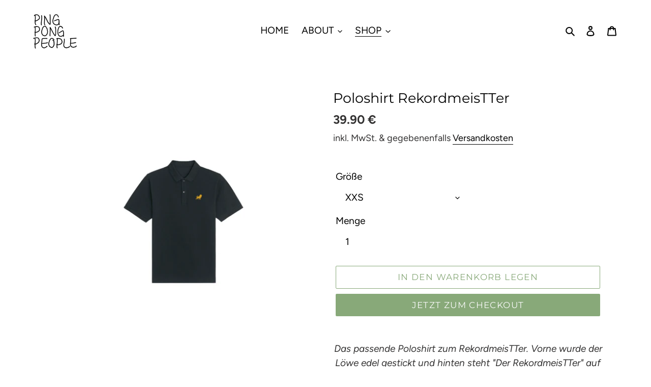

--- FILE ---
content_type: text/html; charset=utf-8
request_url: https://pingpongpeople.com/collections/borussia-dusseldorf/products/poloshirt-rekordmeistter
body_size: 91118
content:
<!doctype html>
<html class="no-js" lang="de" fontify-lang="de">
<head>







  <link rel="stylesheet" href="https://obscure-escarpment-2240.herokuapp.com/stylesheets/bcpo-front.css">
  <script>var bcpo_product={"id":6945105641629,"title":"Poloshirt RekordmeisTTer","handle":"poloshirt-rekordmeistter","description":"\u003cdiv style=\"text-align: center;\"\u003e\u003cem\u003eDas passende Poloshirt zum RekordmeisTTer. Vorne wurde der Löwe edel gestickt und hinten steht \"Der RekordmeisTTer\" auf dem Saum. \u003cbr\u003eBei jeder Bestellung gibt es eine von den Spielern unterschriebene Karte dazu.\u003c\/em\u003e\u003c\/div\u003e\n\u003cdiv style=\"text-align: center;\"\u003e\u003cem\u003e\u003c\/em\u003e\u003c\/div\u003e\n\u003cdiv style=\"text-align: center;\"\u003e\u003cem\u003e\u003c\/em\u003e\u003c\/div\u003e\n\u003cdiv style=\"text-align: center;\"\u003e\u003c\/div\u003e\n\u003cp\u003e \u003c\/p\u003e\n\u003cdiv data-mce-fragment=\"1\" style=\"text-align: center;\"\u003e\u003cem data-mce-fragment=\"1\"\u003eFür Jeden: Unisex\u003c\/em\u003e\u003c\/div\u003e\n\u003cdiv data-mce-fragment=\"1\" style=\"text-align: center;\"\u003eQualitativ hochwertig aus 100% Bio-Baumwolle.\u003cbr data-mce-fragment=\"1\"\u003e\u003cbr data-mce-fragment=\"1\"\u003ereichlich zertifiziert:\u003c\/div\u003e\n\u003cdiv data-mce-fragment=\"1\" style=\"text-align: center;\"\u003eFair Wear-zertifizierte Bio-Baumwolle\u003c\/div\u003e\n\u003cdiv data-mce-fragment=\"1\" style=\"text-align: center;\"\u003eGOTS\u003cbr data-mce-fragment=\"1\"\u003e\n\u003c\/div\u003e\n\u003cdiv data-mce-fragment=\"1\" style=\"text-align: center;\"\u003ePeta Approved\u003c\/div\u003e\n\u003cdiv data-mce-fragment=\"1\" style=\"text-align: center;\"\u003e\u003cbr\u003e\u003c\/div\u003e\n\u003cdiv data-mce-fragment=\"1\" style=\"text-align: center;\"\u003e\n\u003cspan data-mce-fragment=\"1\"\u003eLieferung innerhalb der nächsten 10 Werktage\u003c\/span\u003e\u003cbr data-mce-fragment=\"1\"\u003e\n\u003c\/div\u003e\n\u003cdiv data-mce-fragment=\"1\" style=\"text-align: center;\"\u003eMit Liebe gestickt\u003c\/div\u003e\n\u003cdiv style=\"text-align: center;\"\u003e\u003c\/div\u003e","published_at":"2021-08-23T07:15:19+02:00","created_at":"2021-08-23T07:15:19+02:00","vendor":"Ping Pong People","type":"Borussia Düsseldorf","tags":[],"price":3990,"price_min":3990,"price_max":3990,"available":true,"price_varies":false,"compare_at_price":null,"compare_at_price_min":0,"compare_at_price_max":0,"compare_at_price_varies":false,"variants":[{"id":40779005231261,"title":"XXS","option1":"XXS","option2":null,"option3":null,"sku":"","requires_shipping":true,"taxable":true,"featured_image":null,"available":true,"name":"Poloshirt RekordmeisTTer - XXS","public_title":"XXS","options":["XXS"],"price":3990,"weight":273,"compare_at_price":null,"inventory_management":"shopify","barcode":"","requires_selling_plan":false,"selling_plan_allocations":[]},{"id":40779005264029,"title":"XS","option1":"XS","option2":null,"option3":null,"sku":"","requires_shipping":true,"taxable":true,"featured_image":null,"available":true,"name":"Poloshirt RekordmeisTTer - XS","public_title":"XS","options":["XS"],"price":3990,"weight":273,"compare_at_price":null,"inventory_management":"shopify","barcode":"","requires_selling_plan":false,"selling_plan_allocations":[]},{"id":40779005296797,"title":"S","option1":"S","option2":null,"option3":null,"sku":"","requires_shipping":true,"taxable":true,"featured_image":null,"available":true,"name":"Poloshirt RekordmeisTTer - S","public_title":"S","options":["S"],"price":3990,"weight":297,"compare_at_price":null,"inventory_management":"shopify","barcode":"","requires_selling_plan":false,"selling_plan_allocations":[]},{"id":40779005329565,"title":"M","option1":"M","option2":null,"option3":null,"sku":"","requires_shipping":true,"taxable":true,"featured_image":null,"available":true,"name":"Poloshirt RekordmeisTTer - M","public_title":"M","options":["M"],"price":3990,"weight":316,"compare_at_price":null,"inventory_management":"shopify","barcode":"","requires_selling_plan":false,"selling_plan_allocations":[]},{"id":40779005362333,"title":"L","option1":"L","option2":null,"option3":null,"sku":"","requires_shipping":true,"taxable":true,"featured_image":null,"available":true,"name":"Poloshirt RekordmeisTTer - L","public_title":"L","options":["L"],"price":3990,"weight":340,"compare_at_price":null,"inventory_management":"shopify","barcode":"","requires_selling_plan":false,"selling_plan_allocations":[]},{"id":40779005395101,"title":"XL","option1":"XL","option2":null,"option3":null,"sku":"","requires_shipping":true,"taxable":true,"featured_image":null,"available":true,"name":"Poloshirt RekordmeisTTer - XL","public_title":"XL","options":["XL"],"price":3990,"weight":358,"compare_at_price":null,"inventory_management":"shopify","barcode":"","requires_selling_plan":false,"selling_plan_allocations":[]},{"id":40779005427869,"title":"XXL","option1":"XXL","option2":null,"option3":null,"sku":"","requires_shipping":true,"taxable":true,"featured_image":null,"available":true,"name":"Poloshirt RekordmeisTTer - XXL","public_title":"XXL","options":["XXL"],"price":3990,"weight":375,"compare_at_price":null,"inventory_management":"shopify","barcode":"","requires_selling_plan":false,"selling_plan_allocations":[]},{"id":40779005460637,"title":"3XL","option1":"3XL","option2":null,"option3":null,"sku":"","requires_shipping":true,"taxable":true,"featured_image":null,"available":true,"name":"Poloshirt RekordmeisTTer - 3XL","public_title":"3XL","options":["3XL"],"price":3990,"weight":384,"compare_at_price":null,"inventory_management":"shopify","barcode":"","requires_selling_plan":false,"selling_plan_allocations":[]},{"id":40779005493405,"title":"4XL","option1":"4XL","option2":null,"option3":null,"sku":"","requires_shipping":true,"taxable":true,"featured_image":null,"available":true,"name":"Poloshirt RekordmeisTTer - 4XL","public_title":"4XL","options":["4XL"],"price":3990,"weight":413,"compare_at_price":null,"inventory_management":"shopify","barcode":"","requires_selling_plan":false,"selling_plan_allocations":[]},{"id":40779005526173,"title":"5XL","option1":"5XL","option2":null,"option3":null,"sku":"","requires_shipping":true,"taxable":true,"featured_image":null,"available":true,"name":"Poloshirt RekordmeisTTer - 5XL","public_title":"5XL","options":["5XL"],"price":3990,"weight":466,"compare_at_price":null,"inventory_management":"shopify","barcode":"","requires_selling_plan":false,"selling_plan_allocations":[]}],"images":["\/\/pingpongpeople.com\/cdn\/shop\/products\/Polo_Borussia.png?v=1631715051","\/\/pingpongpeople.com\/cdn\/shop\/products\/Poloshirt_600x600_2x_3b9a571c-1b58-4401-b74d-7b256a496675.png?v=1631715051","\/\/pingpongpeople.com\/cdn\/shop\/products\/Poloshirt_RekordmeisTTer.png?v=1631715051","\/\/pingpongpeople.com\/cdn\/shop\/products\/Grossentabelle_Poloshirt_b953ca75-6d18-4a5f-b43c-359c0cb23052.png?v=1631715064"],"featured_image":"\/\/pingpongpeople.com\/cdn\/shop\/products\/Polo_Borussia.png?v=1631715051","options":["Größe"],"media":[{"alt":null,"id":22823634141341,"position":1,"preview_image":{"aspect_ratio":0.665,"height":1040,"width":692,"src":"\/\/pingpongpeople.com\/cdn\/shop\/products\/Polo_Borussia.png?v=1631715051"},"aspect_ratio":0.665,"height":1040,"media_type":"image","src":"\/\/pingpongpeople.com\/cdn\/shop\/products\/Polo_Borussia.png?v=1631715051","width":692},{"alt":null,"id":22527954419869,"position":2,"preview_image":{"aspect_ratio":1.778,"height":675,"width":1200,"src":"\/\/pingpongpeople.com\/cdn\/shop\/products\/Poloshirt_600x600_2x_3b9a571c-1b58-4401-b74d-7b256a496675.png?v=1631715051"},"aspect_ratio":1.778,"height":675,"media_type":"image","src":"\/\/pingpongpeople.com\/cdn\/shop\/products\/Poloshirt_600x600_2x_3b9a571c-1b58-4401-b74d-7b256a496675.png?v=1631715051","width":1200},{"alt":null,"id":22527948947613,"position":3,"preview_image":{"aspect_ratio":0.667,"height":612,"width":408,"src":"\/\/pingpongpeople.com\/cdn\/shop\/products\/Poloshirt_RekordmeisTTer.png?v=1631715051"},"aspect_ratio":0.667,"height":612,"media_type":"image","src":"\/\/pingpongpeople.com\/cdn\/shop\/products\/Poloshirt_RekordmeisTTer.png?v=1631715051","width":408},{"alt":null,"id":22823636041885,"position":4,"preview_image":{"aspect_ratio":2.161,"height":448,"width":968,"src":"\/\/pingpongpeople.com\/cdn\/shop\/products\/Grossentabelle_Poloshirt_b953ca75-6d18-4a5f-b43c-359c0cb23052.png?v=1631715064"},"aspect_ratio":2.161,"height":448,"media_type":"image","src":"\/\/pingpongpeople.com\/cdn\/shop\/products\/Grossentabelle_Poloshirt_b953ca75-6d18-4a5f-b43c-359c0cb23052.png?v=1631715064","width":968}],"requires_selling_plan":false,"selling_plan_groups":[],"content":"\u003cdiv style=\"text-align: center;\"\u003e\u003cem\u003eDas passende Poloshirt zum RekordmeisTTer. Vorne wurde der Löwe edel gestickt und hinten steht \"Der RekordmeisTTer\" auf dem Saum. \u003cbr\u003eBei jeder Bestellung gibt es eine von den Spielern unterschriebene Karte dazu.\u003c\/em\u003e\u003c\/div\u003e\n\u003cdiv style=\"text-align: center;\"\u003e\u003cem\u003e\u003c\/em\u003e\u003c\/div\u003e\n\u003cdiv style=\"text-align: center;\"\u003e\u003cem\u003e\u003c\/em\u003e\u003c\/div\u003e\n\u003cdiv style=\"text-align: center;\"\u003e\u003c\/div\u003e\n\u003cp\u003e \u003c\/p\u003e\n\u003cdiv data-mce-fragment=\"1\" style=\"text-align: center;\"\u003e\u003cem data-mce-fragment=\"1\"\u003eFür Jeden: Unisex\u003c\/em\u003e\u003c\/div\u003e\n\u003cdiv data-mce-fragment=\"1\" style=\"text-align: center;\"\u003eQualitativ hochwertig aus 100% Bio-Baumwolle.\u003cbr data-mce-fragment=\"1\"\u003e\u003cbr data-mce-fragment=\"1\"\u003ereichlich zertifiziert:\u003c\/div\u003e\n\u003cdiv data-mce-fragment=\"1\" style=\"text-align: center;\"\u003eFair Wear-zertifizierte Bio-Baumwolle\u003c\/div\u003e\n\u003cdiv data-mce-fragment=\"1\" style=\"text-align: center;\"\u003eGOTS\u003cbr data-mce-fragment=\"1\"\u003e\n\u003c\/div\u003e\n\u003cdiv data-mce-fragment=\"1\" style=\"text-align: center;\"\u003ePeta Approved\u003c\/div\u003e\n\u003cdiv data-mce-fragment=\"1\" style=\"text-align: center;\"\u003e\u003cbr\u003e\u003c\/div\u003e\n\u003cdiv data-mce-fragment=\"1\" style=\"text-align: center;\"\u003e\n\u003cspan data-mce-fragment=\"1\"\u003eLieferung innerhalb der nächsten 10 Werktage\u003c\/span\u003e\u003cbr data-mce-fragment=\"1\"\u003e\n\u003c\/div\u003e\n\u003cdiv data-mce-fragment=\"1\" style=\"text-align: center;\"\u003eMit Liebe gestickt\u003c\/div\u003e\n\u003cdiv style=\"text-align: center;\"\u003e\u003c\/div\u003e"};  var bcpo_settings={"fallback":"default","auto_select":"on","load_main_image":"on","border_style":"square","tooltips":"show","sold_out_style":"transparent","theme":"light","jumbo_colors":"medium","jumbo_images":"medium","circle_swatches":"","inventory_style":"amazon","override_ajax":"on","add_price_addons":"off","money_format2":"{{ amount }} €","money_format_without_currency":"{{ amount }} €","show_currency":"off","global_auto_image_options":"","global_color_options":"","global_colors":[{"key":"","value":"ecf42f"}],"shop_currency":"EUR"};var inventory_quantity = [];inventory_quantity.push(0);inventory_quantity.push(0);inventory_quantity.push(0);inventory_quantity.push(0);inventory_quantity.push(0);inventory_quantity.push(0);inventory_quantity.push(0);inventory_quantity.push(0);inventory_quantity.push(0);inventory_quantity.push(0);if(bcpo_product) { for (var i = 0; i < bcpo_product.variants.length; i += 1) { bcpo_product.variants[i].inventory_quantity = inventory_quantity[i]; }}window.bcpo = window.bcpo || {}; bcpo.cart = {"note":null,"attributes":{},"original_total_price":0,"total_price":0,"total_discount":0,"total_weight":0.0,"item_count":0,"items":[],"requires_shipping":false,"currency":"EUR","items_subtotal_price":0,"cart_level_discount_applications":[],"checkout_charge_amount":0}; bcpo.ogFormData = FormData;</script>

  <meta charset="utf-8">
  <meta http-equiv="X-UA-Compatible" content="IE=edge,chrome=1">
  <meta name="viewport" content="width=device-width,initial-scale=1">
  <meta name="theme-color" content="#88a979">

  <link rel="preconnect" href="https://cdn.shopify.com" crossorigin>
  <link rel="preconnect" href="https://fonts.shopify.com" crossorigin>
  <link rel="preconnect" href="https://monorail-edge.shopifysvc.com"><link rel="preload" href="//pingpongpeople.com/cdn/shop/t/1/assets/theme.css?v=130334378655867212291600857364" as="style">
  <link rel="preload" as="font" href="//pingpongpeople.com/cdn/fonts/montserrat/montserrat_n4.81949fa0ac9fd2021e16436151e8eaa539321637.woff2" type="font/woff2" crossorigin>
  <link rel="preload" as="font" href="//pingpongpeople.com/cdn/fonts/figtree/figtree_n4.3c0838aba1701047e60be6a99a1b0a40ce9b8419.woff2" type="font/woff2" crossorigin>
  <link rel="preload" as="font" href="//pingpongpeople.com/cdn/fonts/figtree/figtree_n7.2fd9bfe01586148e644724096c9d75e8c7a90e55.woff2" type="font/woff2" crossorigin>
  <link rel="preload" href="//pingpongpeople.com/cdn/shop/t/1/assets/theme.js?v=159725726433643718111602123077" as="script">
  <link rel="preload" href="//pingpongpeople.com/cdn/shop/t/1/assets/lazysizes.js?v=63098554868324070131600857343" as="script"><link rel="canonical" href="https://pingpongpeople.com/products/poloshirt-rekordmeistter"><link rel="shortcut icon" href="//pingpongpeople.com/cdn/shop/files/image-removebg-preview-30_32x32.png?v=1622562014" type="image/png"><title>Poloshirt RekordmeisTTer
&ndash; Ping Pong People</title><meta name="description" content="Das passende Poloshirt zum RekordmeisTTer. Vorne wurde der Löwe edel gestickt und hinten steht &quot;Der RekordmeisTTer&quot; auf dem Saum. Bei jeder Bestellung gibt es eine von den Spielern unterschriebene Karte dazu.   Für Jeden: Unisex Qualitativ hochwertig aus 100% Bio-Baumwolle.reichlich zertifiziert: Fair Wear-zertifiziert"><!-- /snippets/social-meta-tags.liquid -->




<meta property="og:site_name" content="Ping Pong People">
<meta property="og:url" content="https://pingpongpeople.com/products/poloshirt-rekordmeistter">
<meta property="og:title" content="Poloshirt RekordmeisTTer">
<meta property="og:type" content="product">
<meta property="og:description" content="Das passende Poloshirt zum RekordmeisTTer. Vorne wurde der Löwe edel gestickt und hinten steht &quot;Der RekordmeisTTer&quot; auf dem Saum. Bei jeder Bestellung gibt es eine von den Spielern unterschriebene Karte dazu.   Für Jeden: Unisex Qualitativ hochwertig aus 100% Bio-Baumwolle.reichlich zertifiziert: Fair Wear-zertifiziert">

  <meta property="og:price:amount" content="39.90">
  <meta property="og:price:currency" content="EUR">

<meta property="og:image" content="http://pingpongpeople.com/cdn/shop/products/Polo_Borussia_1200x1200.png?v=1631715051"><meta property="og:image" content="http://pingpongpeople.com/cdn/shop/products/Poloshirt_600x600_2x_3b9a571c-1b58-4401-b74d-7b256a496675_1200x1200.png?v=1631715051"><meta property="og:image" content="http://pingpongpeople.com/cdn/shop/products/Poloshirt_RekordmeisTTer_1200x1200.png?v=1631715051">
<meta property="og:image:secure_url" content="https://pingpongpeople.com/cdn/shop/products/Polo_Borussia_1200x1200.png?v=1631715051"><meta property="og:image:secure_url" content="https://pingpongpeople.com/cdn/shop/products/Poloshirt_600x600_2x_3b9a571c-1b58-4401-b74d-7b256a496675_1200x1200.png?v=1631715051"><meta property="og:image:secure_url" content="https://pingpongpeople.com/cdn/shop/products/Poloshirt_RekordmeisTTer_1200x1200.png?v=1631715051">


<meta name="twitter:card" content="summary_large_image">
<meta name="twitter:title" content="Poloshirt RekordmeisTTer">
<meta name="twitter:description" content="Das passende Poloshirt zum RekordmeisTTer. Vorne wurde der Löwe edel gestickt und hinten steht &quot;Der RekordmeisTTer&quot; auf dem Saum. Bei jeder Bestellung gibt es eine von den Spielern unterschriebene Karte dazu.   Für Jeden: Unisex Qualitativ hochwertig aus 100% Bio-Baumwolle.reichlich zertifiziert: Fair Wear-zertifiziert">

  
<style data-shopify>
:root {
    --color-text: #000000;
    --color-text-rgb: 0, 0, 0;
    --color-body-text: #333232;
    --color-sale-text: #88a979;
    --color-small-button-text-border: #b2c4a4;
    --color-text-field: #fff;
    --color-text-field-text: #000000;
    --color-text-field-text-rgb: 0, 0, 0;

    --color-btn-primary: #88a979;
    --color-btn-primary-darker: #6e925d;
    --color-btn-primary-text: #fafafa;

    --color-blankstate: rgba(51, 50, 50, 0.35);
    --color-blankstate-border: rgba(51, 50, 50, 0.2);
    --color-blankstate-background: rgba(51, 50, 50, 0.1);

    --color-text-focus:#404040;
    --color-overlay-text-focus:#e6e6e6;
    --color-btn-primary-focus:#6e925d;
    --color-btn-social-focus:rgba(64, 64, 64, 0.0);
    --color-small-button-text-border-focus:#98b085;
    --predictive-search-focus:#f2f2f2;

    --color-body: #fff;
    --color-bg: #fff;
    --color-bg-rgb: 255, 255, 255;
    --color-bg-alt: rgba(51, 50, 50, 0.05);
    --color-bg-currency-selector: rgba(51, 50, 50, 0.2);

    --color-overlay-title-text: #ffffff;
    --color-image-overlay: #333232;
    --color-image-overlay-rgb: 51, 50, 50;--opacity-image-overlay: 0.14;--hover-overlay-opacity: 0.54;

    --color-border: rgba(0,0,0,0);
    --color-border-form: #fff;
    --color-border-form-darker: #e6e6e6;

    --svg-select-icon: url(//pingpongpeople.com/cdn/shop/t/1/assets/ico-select.svg?v=29003672709104678581600857364);
    --slick-img-url: url(//pingpongpeople.com/cdn/shop/t/1/assets/ajax-loader.gif?v=41356863302472015721600857341);

    --font-weight-body--bold: 700;
    --font-weight-body--bolder: 700;

    --font-stack-header: Montserrat, sans-serif;
    --font-style-header: normal;
    --font-weight-header: 400;

    --font-stack-body: Figtree, sans-serif;
    --font-style-body: normal;
    --font-weight-body: 400;

    --font-size-header: 20;

    --font-size-base: 19;

    --font-h1-desktop: 27;
    --font-h1-mobile: 25;
    --font-h2-desktop: 15;
    --font-h2-mobile: 14;
    --font-h3-mobile: 15;
    --font-h4-desktop: 13;
    --font-h4-mobile: 12;
    --font-h5-desktop: 11;
    --font-h5-mobile: 10;
    --font-h6-desktop: 10;
    --font-h6-mobile: 9;

    --font-mega-title-large-desktop: 50;

    --font-rich-text-large: 21;
    --font-rich-text-small: 16;

    
--color-video-bg: #f2f2f2;

    
    --global-color-image-loader-primary: rgba(0, 0, 0, 0.06);
    --global-color-image-loader-secondary: rgba(0, 0, 0, 0.12);
  }
</style>


  <style>*,::after,::before{box-sizing:border-box}body{margin:0}body,html{background-color:var(--color-body)}body,button{font-size:calc(var(--font-size-base) * 1px);font-family:var(--font-stack-body);font-style:var(--font-style-body);font-weight:var(--font-weight-body);color:var(--color-text);line-height:1.5}body,button{-webkit-font-smoothing:antialiased;-webkit-text-size-adjust:100%}.border-bottom{border-bottom:1px solid var(--color-border)}.btn--link{background-color:transparent;border:0;margin:0;color:var(--color-text);text-align:left}.text-right{text-align:right}.icon{display:inline-block;width:20px;height:20px;vertical-align:middle;fill:currentColor}.icon__fallback-text,.visually-hidden{position:absolute!important;overflow:hidden;clip:rect(0 0 0 0);height:1px;width:1px;margin:-1px;padding:0;border:0}svg.icon:not(.icon--full-color) circle,svg.icon:not(.icon--full-color) ellipse,svg.icon:not(.icon--full-color) g,svg.icon:not(.icon--full-color) line,svg.icon:not(.icon--full-color) path,svg.icon:not(.icon--full-color) polygon,svg.icon:not(.icon--full-color) polyline,svg.icon:not(.icon--full-color) rect,symbol.icon:not(.icon--full-color) circle,symbol.icon:not(.icon--full-color) ellipse,symbol.icon:not(.icon--full-color) g,symbol.icon:not(.icon--full-color) line,symbol.icon:not(.icon--full-color) path,symbol.icon:not(.icon--full-color) polygon,symbol.icon:not(.icon--full-color) polyline,symbol.icon:not(.icon--full-color) rect{fill:inherit;stroke:inherit}li{list-style:none}.list--inline{padding:0;margin:0}.list--inline>li{display:inline-block;margin-bottom:0;vertical-align:middle}a{color:var(--color-text);text-decoration:none}.h1,.h2,h1,h2{margin:0 0 17.5px;font-family:var(--font-stack-header);font-style:var(--font-style-header);font-weight:var(--font-weight-header);line-height:1.2;overflow-wrap:break-word;word-wrap:break-word}.h1 a,.h2 a,h1 a,h2 a{color:inherit;text-decoration:none;font-weight:inherit}.h1,h1{font-size:calc(((var(--font-h1-desktop))/ (var(--font-size-base))) * 1em);text-transform:none;letter-spacing:0}@media only screen and (max-width:749px){.h1,h1{font-size:calc(((var(--font-h1-mobile))/ (var(--font-size-base))) * 1em)}}.h2,h2{font-size:calc(((var(--font-h2-desktop))/ (var(--font-size-base))) * 1em);text-transform:uppercase;letter-spacing:.1em}@media only screen and (max-width:749px){.h2,h2{font-size:calc(((var(--font-h2-mobile))/ (var(--font-size-base))) * 1em)}}p{color:var(--color-body-text);margin:0 0 19.44444px}@media only screen and (max-width:749px){p{font-size:calc(((var(--font-size-base) - 1)/ (var(--font-size-base))) * 1em)}}p:last-child{margin-bottom:0}@media only screen and (max-width:749px){.small--hide{display:none!important}}.grid{list-style:none;margin:0;padding:0;margin-left:-30px}.grid::after{content:'';display:table;clear:both}@media only screen and (max-width:749px){.grid{margin-left:-22px}}.grid::after{content:'';display:table;clear:both}.grid--no-gutters{margin-left:0}.grid--no-gutters .grid__item{padding-left:0}.grid--table{display:table;table-layout:fixed;width:100%}.grid--table>.grid__item{float:none;display:table-cell;vertical-align:middle}.grid__item{float:left;padding-left:30px;width:100%}@media only screen and (max-width:749px){.grid__item{padding-left:22px}}.grid__item[class*="--push"]{position:relative}@media only screen and (min-width:750px){.medium-up--one-quarter{width:25%}.medium-up--push-one-third{width:33.33%}.medium-up--one-half{width:50%}.medium-up--push-one-third{left:33.33%;position:relative}}.site-header{position:relative;background-color:var(--color-body)}@media only screen and (max-width:749px){.site-header{border-bottom:1px solid var(--color-border)}}@media only screen and (min-width:750px){.site-header{padding:0 55px}.site-header.logo--center{padding-top:30px}}.site-header__logo{margin:15px 0}.logo-align--center .site-header__logo{text-align:center;margin:0 auto}@media only screen and (max-width:749px){.logo-align--center .site-header__logo{text-align:left;margin:15px 0}}@media only screen and (max-width:749px){.site-header__logo{padding-left:22px;text-align:left}.site-header__logo img{margin:0}}.site-header__logo-link{display:inline-block;word-break:break-word}@media only screen and (min-width:750px){.logo-align--center .site-header__logo-link{margin:0 auto}}.site-header__logo-image{display:block}@media only screen and (min-width:750px){.site-header__logo-image{margin:0 auto}}.site-header__logo-image img{width:100%}.site-header__logo-image--centered img{margin:0 auto}.site-header__logo img{display:block}.site-header__icons{position:relative;white-space:nowrap}@media only screen and (max-width:749px){.site-header__icons{width:auto;padding-right:13px}.site-header__icons .btn--link,.site-header__icons .site-header__cart{font-size:calc(((var(--font-size-base))/ (var(--font-size-base))) * 1em)}}.site-header__icons-wrapper{position:relative;display:-webkit-flex;display:-ms-flexbox;display:flex;width:100%;-ms-flex-align:center;-webkit-align-items:center;-moz-align-items:center;-ms-align-items:center;-o-align-items:center;align-items:center;-webkit-justify-content:flex-end;-ms-justify-content:flex-end;justify-content:flex-end}.site-header__account,.site-header__cart,.site-header__search{position:relative}.site-header__search.site-header__icon{display:none}@media only screen and (min-width:1400px){.site-header__search.site-header__icon{display:block}}.site-header__search-toggle{display:block}@media only screen and (min-width:750px){.site-header__account,.site-header__cart{padding:10px 11px}}.site-header__cart-title,.site-header__search-title{position:absolute!important;overflow:hidden;clip:rect(0 0 0 0);height:1px;width:1px;margin:-1px;padding:0;border:0;display:block;vertical-align:middle}.site-header__cart-title{margin-right:3px}.site-header__cart-count{display:flex;align-items:center;justify-content:center;position:absolute;right:.4rem;top:.2rem;font-weight:700;background-color:var(--color-btn-primary);color:var(--color-btn-primary-text);border-radius:50%;min-width:1em;height:1em}.site-header__cart-count span{font-family:HelveticaNeue,"Helvetica Neue",Helvetica,Arial,sans-serif;font-size:calc(11em / 16);line-height:1}@media only screen and (max-width:749px){.site-header__cart-count{top:calc(7em / 16);right:0;border-radius:50%;min-width:calc(19em / 16);height:calc(19em / 16)}}@media only screen and (max-width:749px){.site-header__cart-count span{padding:.25em calc(6em / 16);font-size:12px}}.site-header__menu{display:none}@media only screen and (max-width:749px){.site-header__icon{display:inline-block;vertical-align:middle;padding:10px 11px;margin:0}}@media only screen and (min-width:750px){.site-header__icon .icon-search{margin-right:3px}}.announcement-bar{z-index:10;position:relative;text-align:center;border-bottom:1px solid transparent;padding:2px}.announcement-bar__link{display:block}.announcement-bar__message{display:block;padding:11px 22px;font-size:calc(((16)/ (var(--font-size-base))) * 1em);font-weight:var(--font-weight-header)}@media only screen and (min-width:750px){.announcement-bar__message{padding-left:55px;padding-right:55px}}.site-nav{position:relative;padding:0;text-align:center;margin:25px 0}.site-nav a{padding:3px 10px}.site-nav__link{display:block;white-space:nowrap}.site-nav--centered .site-nav__link{padding-top:0}.site-nav__link .icon-chevron-down{width:calc(8em / 16);height:calc(8em / 16);margin-left:.5rem}.site-nav__label{border-bottom:1px solid transparent}.site-nav__link--active .site-nav__label{border-bottom-color:var(--color-text)}.site-nav__link--button{border:none;background-color:transparent;padding:3px 10px}.site-header__mobile-nav{z-index:11;position:relative;background-color:var(--color-body)}@media only screen and (max-width:749px){.site-header__mobile-nav{display:-webkit-flex;display:-ms-flexbox;display:flex;width:100%;-ms-flex-align:center;-webkit-align-items:center;-moz-align-items:center;-ms-align-items:center;-o-align-items:center;align-items:center}}.mobile-nav--open .icon-close{display:none}.main-content{opacity:0}.main-content .shopify-section{display:none}.main-content .shopify-section:first-child{display:inherit}.critical-hidden{display:none}</style>

  <script>
    window.performance.mark('debut:theme_stylesheet_loaded.start');

    function onLoadStylesheet() {
      performance.mark('debut:theme_stylesheet_loaded.end');
      performance.measure('debut:theme_stylesheet_loaded', 'debut:theme_stylesheet_loaded.start', 'debut:theme_stylesheet_loaded.end');

      var url = "//pingpongpeople.com/cdn/shop/t/1/assets/theme.css?v=130334378655867212291600857364";
      var link = document.querySelector('link[href="' + url + '"]');
      link.loaded = true;
      link.dispatchEvent(new Event('load'));
    }
  </script>

  <link rel="stylesheet" href="//pingpongpeople.com/cdn/shop/t/1/assets/theme.css?v=130334378655867212291600857364" type="text/css" media="print" onload="this.media='all';onLoadStylesheet()">

  <style>
    @font-face {
  font-family: Montserrat;
  font-weight: 400;
  font-style: normal;
  font-display: swap;
  src: url("//pingpongpeople.com/cdn/fonts/montserrat/montserrat_n4.81949fa0ac9fd2021e16436151e8eaa539321637.woff2") format("woff2"),
       url("//pingpongpeople.com/cdn/fonts/montserrat/montserrat_n4.a6c632ca7b62da89c3594789ba828388aac693fe.woff") format("woff");
}

    @font-face {
  font-family: Figtree;
  font-weight: 400;
  font-style: normal;
  font-display: swap;
  src: url("//pingpongpeople.com/cdn/fonts/figtree/figtree_n4.3c0838aba1701047e60be6a99a1b0a40ce9b8419.woff2") format("woff2"),
       url("//pingpongpeople.com/cdn/fonts/figtree/figtree_n4.c0575d1db21fc3821f17fd6617d3dee552312137.woff") format("woff");
}

    @font-face {
  font-family: Figtree;
  font-weight: 700;
  font-style: normal;
  font-display: swap;
  src: url("//pingpongpeople.com/cdn/fonts/figtree/figtree_n7.2fd9bfe01586148e644724096c9d75e8c7a90e55.woff2") format("woff2"),
       url("//pingpongpeople.com/cdn/fonts/figtree/figtree_n7.ea05de92d862f9594794ab281c4c3a67501ef5fc.woff") format("woff");
}

    @font-face {
  font-family: Figtree;
  font-weight: 700;
  font-style: normal;
  font-display: swap;
  src: url("//pingpongpeople.com/cdn/fonts/figtree/figtree_n7.2fd9bfe01586148e644724096c9d75e8c7a90e55.woff2") format("woff2"),
       url("//pingpongpeople.com/cdn/fonts/figtree/figtree_n7.ea05de92d862f9594794ab281c4c3a67501ef5fc.woff") format("woff");
}

    @font-face {
  font-family: Figtree;
  font-weight: 400;
  font-style: italic;
  font-display: swap;
  src: url("//pingpongpeople.com/cdn/fonts/figtree/figtree_i4.89f7a4275c064845c304a4cf8a4a586060656db2.woff2") format("woff2"),
       url("//pingpongpeople.com/cdn/fonts/figtree/figtree_i4.6f955aaaafc55a22ffc1f32ecf3756859a5ad3e2.woff") format("woff");
}

    @font-face {
  font-family: Figtree;
  font-weight: 700;
  font-style: italic;
  font-display: swap;
  src: url("//pingpongpeople.com/cdn/fonts/figtree/figtree_i7.06add7096a6f2ab742e09ec7e498115904eda1fe.woff2") format("woff2"),
       url("//pingpongpeople.com/cdn/fonts/figtree/figtree_i7.ee584b5fcaccdbb5518c0228158941f8df81b101.woff") format("woff");
}

  </style>

  <script>
    var theme = {
      breakpoints: {
        medium: 750,
        large: 990,
        widescreen: 1400
      },
      strings: {
        addToCart: "In den Warenkorb legen",
        soldOut: "Ausverkauft",
        unavailable: "Nicht verfügbar",
        regularPrice: "Normaler Preis",
        salePrice: "Sonderpreis",
        sale: "Angebot",
        fromLowestPrice: "von [price]",
        vendor: "Verkäufer",
        showMore: "Mehr anzeigen",
        showLess: "Weniger anzeigen",
        searchFor: "Suchen nach",
        addressError: "Kann die Adresse nicht finden",
        addressNoResults: "Keine Ergebnisse für diese Adresse",
        addressQueryLimit: "Du hast die Nutzungsgrenze der Google-API überschritten. Du solltest über ein Upgrade auf einen \u003ca href=\"https:\/\/developers.google.com\/maps\/premium\/usage-limits\"\u003ePremium-Plan\u003c\/a\u003e nachdenken.",
        authError: "Es gab ein Problem bei der Authentifizierung deineses Google Maps-Kontos.",
        newWindow: "Öffnet ein neues Fenster.",
        external: "Öffnet externe Website.",
        newWindowExternal: "Öffnet externe Website in einem neuen Fenster.",
        removeLabel: "[product] entfernen",
        update: "Warenkorb aktualisieren",
        quantity: "Menge",
        discountedTotal: "Gesamtrabatt",
        regularTotal: "Normaler Gesamtpreis",
        priceColumn: "Rabattdetails findest du in der Preisspalte.",
        quantityMinimumMessage: "Die Menge muss 1 oder mehr sein",
        cartError: "Beim Aktualisieren des Warenkorbs ist ein Fehler aufgetreten. Bitte versuche es erneut.",
        removedItemMessage: "\u003cspan class=\"cart__removed-product-details\"\u003e([quantity]) [link]\u003c\/span\u003e aus deinem Warenkorb entfernt.",
        unitPrice: "Einzelpreis",
        unitPriceSeparator: "pro",
        oneCartCount: "1 Artikel",
        otherCartCount: "[count] Produkte",
        quantityLabel: "Menge: [count]",
        products: "Produkte",
        loading: "Wird geladen",
        number_of_results: "[result_number] von [results_count]",
        number_of_results_found: "[results_count] Ergebnisse gefunden",
        one_result_found: "1 Ergebnis gefunden"
      },
      moneyFormat: "{{ amount }} €",
      moneyFormatWithCurrency: "{{ amount }} €",
      settings: {
        predictiveSearchEnabled: true,
        predictiveSearchShowPrice: false,
        predictiveSearchShowVendor: false
      },
      stylesheet: "//pingpongpeople.com/cdn/shop/t/1/assets/theme.css?v=130334378655867212291600857364"
    }

    document.documentElement.className = document.documentElement.className.replace('no-js', 'js');
  </script><script src="//pingpongpeople.com/cdn/shop/t/1/assets/theme.js?v=159725726433643718111602123077" defer="defer"></script>
  <script src="//pingpongpeople.com/cdn/shop/t/1/assets/lazysizes.js?v=63098554868324070131600857343" async="async"></script>

  <script type="text/javascript">
    if (window.MSInputMethodContext && document.documentMode) {
      var scripts = document.getElementsByTagName('script')[0];
      var polyfill = document.createElement("script");
      polyfill.defer = true;
      polyfill.src = "//pingpongpeople.com/cdn/shop/t/1/assets/ie11CustomProperties.min.js?v=146208399201472936201600857343";

      scripts.parentNode.insertBefore(polyfill, scripts);
    }
  </script>

  <script>window.performance && window.performance.mark && window.performance.mark('shopify.content_for_header.start');</script><meta name="facebook-domain-verification" content="yq3he7lyq74bvbg17fu7f5ijd221u7">
<meta id="shopify-digital-wallet" name="shopify-digital-wallet" content="/49199087773/digital_wallets/dialog">
<meta name="shopify-checkout-api-token" content="3378d07b17ebce4b79e025372e0294cc">
<meta id="in-context-paypal-metadata" data-shop-id="49199087773" data-venmo-supported="false" data-environment="production" data-locale="de_DE" data-paypal-v4="true" data-currency="EUR">
<link rel="alternate" type="application/json+oembed" href="https://pingpongpeople.com/products/poloshirt-rekordmeistter.oembed">
<script async="async" src="/checkouts/internal/preloads.js?locale=de-DE"></script>
<script id="apple-pay-shop-capabilities" type="application/json">{"shopId":49199087773,"countryCode":"DE","currencyCode":"EUR","merchantCapabilities":["supports3DS"],"merchantId":"gid:\/\/shopify\/Shop\/49199087773","merchantName":"Ping Pong People","requiredBillingContactFields":["postalAddress","email"],"requiredShippingContactFields":["postalAddress","email"],"shippingType":"shipping","supportedNetworks":["visa","maestro","masterCard","amex"],"total":{"type":"pending","label":"Ping Pong People","amount":"1.00"},"shopifyPaymentsEnabled":true,"supportsSubscriptions":true}</script>
<script id="shopify-features" type="application/json">{"accessToken":"3378d07b17ebce4b79e025372e0294cc","betas":["rich-media-storefront-analytics"],"domain":"pingpongpeople.com","predictiveSearch":true,"shopId":49199087773,"locale":"de"}</script>
<script>var Shopify = Shopify || {};
Shopify.shop = "pingpongpeople.myshopify.com";
Shopify.locale = "de";
Shopify.currency = {"active":"EUR","rate":"1.0"};
Shopify.country = "DE";
Shopify.theme = {"name":"Debut","id":112501751965,"schema_name":"Debut","schema_version":"17.4.1","theme_store_id":796,"role":"main"};
Shopify.theme.handle = "null";
Shopify.theme.style = {"id":null,"handle":null};
Shopify.cdnHost = "pingpongpeople.com/cdn";
Shopify.routes = Shopify.routes || {};
Shopify.routes.root = "/";</script>
<script type="module">!function(o){(o.Shopify=o.Shopify||{}).modules=!0}(window);</script>
<script>!function(o){function n(){var o=[];function n(){o.push(Array.prototype.slice.apply(arguments))}return n.q=o,n}var t=o.Shopify=o.Shopify||{};t.loadFeatures=n(),t.autoloadFeatures=n()}(window);</script>
<script id="shop-js-analytics" type="application/json">{"pageType":"product"}</script>
<script defer="defer" async type="module" src="//pingpongpeople.com/cdn/shopifycloud/shop-js/modules/v2/client.init-shop-cart-sync_HUjMWWU5.de.esm.js"></script>
<script defer="defer" async type="module" src="//pingpongpeople.com/cdn/shopifycloud/shop-js/modules/v2/chunk.common_QpfDqRK1.esm.js"></script>
<script type="module">
  await import("//pingpongpeople.com/cdn/shopifycloud/shop-js/modules/v2/client.init-shop-cart-sync_HUjMWWU5.de.esm.js");
await import("//pingpongpeople.com/cdn/shopifycloud/shop-js/modules/v2/chunk.common_QpfDqRK1.esm.js");

  window.Shopify.SignInWithShop?.initShopCartSync?.({"fedCMEnabled":true,"windoidEnabled":true});

</script>
<script>(function() {
  var isLoaded = false;
  function asyncLoad() {
    if (isLoaded) return;
    isLoaded = true;
    var urls = ["\/\/cdn.shopify.com\/proxy\/95680f20ced7d6a75375b3f6419e20466824107f8ab7d7ecf0cdb77bb98ddd68\/obscure-escarpment-2240.herokuapp.com\/js\/best_custom_product_options.js?shop=pingpongpeople.myshopify.com\u0026sp-cache-control=cHVibGljLCBtYXgtYWdlPTkwMA","\/\/code.tidio.co\/y9o4k3pzwq1ab3nxssakbynpre5nwkuv.js?shop=pingpongpeople.myshopify.com","https:\/\/loox.io\/widget\/VJZ56oE_Xj\/loox.1632586921627.js?shop=pingpongpeople.myshopify.com","https:\/\/d1639lhkj5l89m.cloudfront.net\/js\/storefront\/uppromote.js?shop=pingpongpeople.myshopify.com"];
    for (var i = 0; i < urls.length; i++) {
      var s = document.createElement('script');
      s.type = 'text/javascript';
      s.async = true;
      s.src = urls[i];
      var x = document.getElementsByTagName('script')[0];
      x.parentNode.insertBefore(s, x);
    }
  };
  if(window.attachEvent) {
    window.attachEvent('onload', asyncLoad);
  } else {
    window.addEventListener('load', asyncLoad, false);
  }
})();</script>
<script id="__st">var __st={"a":49199087773,"offset":3600,"reqid":"c9238fa3-5986-47be-8a26-c0a0f770057e-1768780721","pageurl":"pingpongpeople.com\/collections\/borussia-dusseldorf\/products\/poloshirt-rekordmeistter","u":"e5e060506797","p":"product","rtyp":"product","rid":6945105641629};</script>
<script>window.ShopifyPaypalV4VisibilityTracking = true;</script>
<script id="captcha-bootstrap">!function(){'use strict';const t='contact',e='account',n='new_comment',o=[[t,t],['blogs',n],['comments',n],[t,'customer']],c=[[e,'customer_login'],[e,'guest_login'],[e,'recover_customer_password'],[e,'create_customer']],r=t=>t.map((([t,e])=>`form[action*='/${t}']:not([data-nocaptcha='true']) input[name='form_type'][value='${e}']`)).join(','),a=t=>()=>t?[...document.querySelectorAll(t)].map((t=>t.form)):[];function s(){const t=[...o],e=r(t);return a(e)}const i='password',u='form_key',d=['recaptcha-v3-token','g-recaptcha-response','h-captcha-response',i],f=()=>{try{return window.sessionStorage}catch{return}},m='__shopify_v',_=t=>t.elements[u];function p(t,e,n=!1){try{const o=window.sessionStorage,c=JSON.parse(o.getItem(e)),{data:r}=function(t){const{data:e,action:n}=t;return t[m]||n?{data:e,action:n}:{data:t,action:n}}(c);for(const[e,n]of Object.entries(r))t.elements[e]&&(t.elements[e].value=n);n&&o.removeItem(e)}catch(o){console.error('form repopulation failed',{error:o})}}const l='form_type',E='cptcha';function T(t){t.dataset[E]=!0}const w=window,h=w.document,L='Shopify',v='ce_forms',y='captcha';let A=!1;((t,e)=>{const n=(g='f06e6c50-85a8-45c8-87d0-21a2b65856fe',I='https://cdn.shopify.com/shopifycloud/storefront-forms-hcaptcha/ce_storefront_forms_captcha_hcaptcha.v1.5.2.iife.js',D={infoText:'Durch hCaptcha geschützt',privacyText:'Datenschutz',termsText:'Allgemeine Geschäftsbedingungen'},(t,e,n)=>{const o=w[L][v],c=o.bindForm;if(c)return c(t,g,e,D).then(n);var r;o.q.push([[t,g,e,D],n]),r=I,A||(h.body.append(Object.assign(h.createElement('script'),{id:'captcha-provider',async:!0,src:r})),A=!0)});var g,I,D;w[L]=w[L]||{},w[L][v]=w[L][v]||{},w[L][v].q=[],w[L][y]=w[L][y]||{},w[L][y].protect=function(t,e){n(t,void 0,e),T(t)},Object.freeze(w[L][y]),function(t,e,n,w,h,L){const[v,y,A,g]=function(t,e,n){const i=e?o:[],u=t?c:[],d=[...i,...u],f=r(d),m=r(i),_=r(d.filter((([t,e])=>n.includes(e))));return[a(f),a(m),a(_),s()]}(w,h,L),I=t=>{const e=t.target;return e instanceof HTMLFormElement?e:e&&e.form},D=t=>v().includes(t);t.addEventListener('submit',(t=>{const e=I(t);if(!e)return;const n=D(e)&&!e.dataset.hcaptchaBound&&!e.dataset.recaptchaBound,o=_(e),c=g().includes(e)&&(!o||!o.value);(n||c)&&t.preventDefault(),c&&!n&&(function(t){try{if(!f())return;!function(t){const e=f();if(!e)return;const n=_(t);if(!n)return;const o=n.value;o&&e.removeItem(o)}(t);const e=Array.from(Array(32),(()=>Math.random().toString(36)[2])).join('');!function(t,e){_(t)||t.append(Object.assign(document.createElement('input'),{type:'hidden',name:u})),t.elements[u].value=e}(t,e),function(t,e){const n=f();if(!n)return;const o=[...t.querySelectorAll(`input[type='${i}']`)].map((({name:t})=>t)),c=[...d,...o],r={};for(const[a,s]of new FormData(t).entries())c.includes(a)||(r[a]=s);n.setItem(e,JSON.stringify({[m]:1,action:t.action,data:r}))}(t,e)}catch(e){console.error('failed to persist form',e)}}(e),e.submit())}));const S=(t,e)=>{t&&!t.dataset[E]&&(n(t,e.some((e=>e===t))),T(t))};for(const o of['focusin','change'])t.addEventListener(o,(t=>{const e=I(t);D(e)&&S(e,y())}));const B=e.get('form_key'),M=e.get(l),P=B&&M;t.addEventListener('DOMContentLoaded',(()=>{const t=y();if(P)for(const e of t)e.elements[l].value===M&&p(e,B);[...new Set([...A(),...v().filter((t=>'true'===t.dataset.shopifyCaptcha))])].forEach((e=>S(e,t)))}))}(h,new URLSearchParams(w.location.search),n,t,e,['guest_login'])})(!0,!0)}();</script>
<script integrity="sha256-4kQ18oKyAcykRKYeNunJcIwy7WH5gtpwJnB7kiuLZ1E=" data-source-attribution="shopify.loadfeatures" defer="defer" src="//pingpongpeople.com/cdn/shopifycloud/storefront/assets/storefront/load_feature-a0a9edcb.js" crossorigin="anonymous"></script>
<script data-source-attribution="shopify.dynamic_checkout.dynamic.init">var Shopify=Shopify||{};Shopify.PaymentButton=Shopify.PaymentButton||{isStorefrontPortableWallets:!0,init:function(){window.Shopify.PaymentButton.init=function(){};var t=document.createElement("script");t.src="https://pingpongpeople.com/cdn/shopifycloud/portable-wallets/latest/portable-wallets.de.js",t.type="module",document.head.appendChild(t)}};
</script>
<script data-source-attribution="shopify.dynamic_checkout.buyer_consent">
  function portableWalletsHideBuyerConsent(e){var t=document.getElementById("shopify-buyer-consent"),n=document.getElementById("shopify-subscription-policy-button");t&&n&&(t.classList.add("hidden"),t.setAttribute("aria-hidden","true"),n.removeEventListener("click",e))}function portableWalletsShowBuyerConsent(e){var t=document.getElementById("shopify-buyer-consent"),n=document.getElementById("shopify-subscription-policy-button");t&&n&&(t.classList.remove("hidden"),t.removeAttribute("aria-hidden"),n.addEventListener("click",e))}window.Shopify?.PaymentButton&&(window.Shopify.PaymentButton.hideBuyerConsent=portableWalletsHideBuyerConsent,window.Shopify.PaymentButton.showBuyerConsent=portableWalletsShowBuyerConsent);
</script>
<script>
  function portableWalletsCleanup(e){e&&e.src&&console.error("Failed to load portable wallets script "+e.src);var t=document.querySelectorAll("shopify-accelerated-checkout .shopify-payment-button__skeleton, shopify-accelerated-checkout-cart .wallet-cart-button__skeleton"),e=document.getElementById("shopify-buyer-consent");for(let e=0;e<t.length;e++)t[e].remove();e&&e.remove()}function portableWalletsNotLoadedAsModule(e){e instanceof ErrorEvent&&"string"==typeof e.message&&e.message.includes("import.meta")&&"string"==typeof e.filename&&e.filename.includes("portable-wallets")&&(window.removeEventListener("error",portableWalletsNotLoadedAsModule),window.Shopify.PaymentButton.failedToLoad=e,"loading"===document.readyState?document.addEventListener("DOMContentLoaded",window.Shopify.PaymentButton.init):window.Shopify.PaymentButton.init())}window.addEventListener("error",portableWalletsNotLoadedAsModule);
</script>

<script type="module" src="https://pingpongpeople.com/cdn/shopifycloud/portable-wallets/latest/portable-wallets.de.js" onError="portableWalletsCleanup(this)" crossorigin="anonymous"></script>
<script nomodule>
  document.addEventListener("DOMContentLoaded", portableWalletsCleanup);
</script>

<link id="shopify-accelerated-checkout-styles" rel="stylesheet" media="screen" href="https://pingpongpeople.com/cdn/shopifycloud/portable-wallets/latest/accelerated-checkout-backwards-compat.css" crossorigin="anonymous">
<style id="shopify-accelerated-checkout-cart">
        #shopify-buyer-consent {
  margin-top: 1em;
  display: inline-block;
  width: 100%;
}

#shopify-buyer-consent.hidden {
  display: none;
}

#shopify-subscription-policy-button {
  background: none;
  border: none;
  padding: 0;
  text-decoration: underline;
  font-size: inherit;
  cursor: pointer;
}

#shopify-subscription-policy-button::before {
  box-shadow: none;
}

      </style>

<script>window.performance && window.performance.mark && window.performance.mark('shopify.content_for_header.end');</script> 
 <style type="text/css" id="nitro-fontify" >
</style>



 

<script>window.__pagefly_analytics_settings__ = {"acceptTracking":false};</script>
 
	<script>var loox_global_hash = '1768570790125';</script><style>.loox-reviews-default { max-width: 1200px; margin: 0 auto; }.loox-rating .loox-icon { color:#88a979; }
:root { --lxs-rating-icon-color: #88a979; }</style>
<!-- BEGIN app block: shopify://apps/complianz-gdpr-cookie-consent/blocks/bc-block/e49729f0-d37d-4e24-ac65-e0e2f472ac27 -->

    
    
    
<link id='complianz-css' rel="stylesheet" href=https://cdn.shopify.com/extensions/019a2fb2-ee57-75e6-ac86-acfd14822c1d/gdpr-legal-cookie-74/assets/complainz.css media="print" onload="this.media='all'">
    <style>
        #Compliance-iframe.Compliance-iframe-branded > div.purposes-header,
        #Compliance-iframe.Compliance-iframe-branded > div.cmplc-cmp-header,
        #purposes-container > div.purposes-header,
        #Compliance-cs-banner .Compliance-cs-brand {
            background-color: #FFFFFF !important;
            color: #0A0A0A!important;
        }
        #Compliance-iframe.Compliance-iframe-branded .purposes-header .cmplc-btn-cp ,
        #Compliance-iframe.Compliance-iframe-branded .purposes-header .cmplc-btn-cp:hover,
        #Compliance-iframe.Compliance-iframe-branded .purposes-header .cmplc-btn-back:hover  {
            background-color: #ffffff !important;
            opacity: 1 !important;
        }
        #Compliance-cs-banner .cmplc-toggle .cmplc-toggle-label {
            color: #FFFFFF!important;
        }
        #Compliance-iframe.Compliance-iframe-branded .purposes-header .cmplc-btn-cp:hover,
        #Compliance-iframe.Compliance-iframe-branded .purposes-header .cmplc-btn-back:hover {
            background-color: #0A0A0A!important;
            color: #FFFFFF!important;
        }
        #Compliance-cs-banner #Compliance-cs-title {
            font-size: 14px !important;
        }
        #Compliance-cs-banner .Compliance-cs-content,
        #Compliance-cs-title,
        .cmplc-toggle-checkbox.granular-control-checkbox span {
            background-color: #FFFFFF !important;
            color: #0A0A0A !important;
            font-size: 14px !important;
        }
        #Compliance-cs-banner .Compliance-cs-close-btn {
            font-size: 14px !important;
            background-color: #FFFFFF !important;
        }
        #Compliance-cs-banner .Compliance-cs-opt-group {
            color: #FFFFFF !important;
        }
        #Compliance-cs-banner .Compliance-cs-opt-group button,
        .Compliance-alert button.Compliance-button-cancel {
            background-color: #007BBC!important;
            color: #FFFFFF!important;
        }
        #Compliance-cs-banner .Compliance-cs-opt-group button.Compliance-cs-accept-btn,
        #Compliance-cs-banner .Compliance-cs-opt-group button.Compliance-cs-btn-primary,
        .Compliance-alert button.Compliance-button-confirm {
            background-color: #007BBC !important;
            color: #FFFFFF !important;
        }
        #Compliance-cs-banner .Compliance-cs-opt-group button.Compliance-cs-reject-btn {
            background-color: #007BBC!important;
            color: #FFFFFF!important;
        }

        #Compliance-cs-banner .Compliance-banner-content button {
            cursor: pointer !important;
            color: currentColor !important;
            text-decoration: underline !important;
            border: none !important;
            background-color: transparent !important;
            font-size: 100% !important;
            padding: 0 !important;
        }

        #Compliance-cs-banner .Compliance-cs-opt-group button {
            border-radius: 4px !important;
            padding-block: 10px !important;
        }
        @media (min-width: 640px) {
            #Compliance-cs-banner.Compliance-cs-default-floating:not(.Compliance-cs-top):not(.Compliance-cs-center) .Compliance-cs-container, #Compliance-cs-banner.Compliance-cs-default-floating:not(.Compliance-cs-bottom):not(.Compliance-cs-center) .Compliance-cs-container, #Compliance-cs-banner.Compliance-cs-default-floating.Compliance-cs-center:not(.Compliance-cs-top):not(.Compliance-cs-bottom) .Compliance-cs-container {
                width: 560px !important;
            }
            #Compliance-cs-banner.Compliance-cs-default-floating:not(.Compliance-cs-top):not(.Compliance-cs-center) .Compliance-cs-opt-group, #Compliance-cs-banner.Compliance-cs-default-floating:not(.Compliance-cs-bottom):not(.Compliance-cs-center) .Compliance-cs-opt-group, #Compliance-cs-banner.Compliance-cs-default-floating.Compliance-cs-center:not(.Compliance-cs-top):not(.Compliance-cs-bottom) .Compliance-cs-opt-group {
                flex-direction: row !important;
            }
            #Compliance-cs-banner .Compliance-cs-opt-group button:not(:last-of-type),
            #Compliance-cs-banner .Compliance-cs-opt-group button {
                margin-right: 4px !important;
            }
            #Compliance-cs-banner .Compliance-cs-container .Compliance-cs-brand {
                position: absolute !important;
                inset-block-start: 6px;
            }
        }
        #Compliance-cs-banner.Compliance-cs-default-floating:not(.Compliance-cs-top):not(.Compliance-cs-center) .Compliance-cs-opt-group > div, #Compliance-cs-banner.Compliance-cs-default-floating:not(.Compliance-cs-bottom):not(.Compliance-cs-center) .Compliance-cs-opt-group > div, #Compliance-cs-banner.Compliance-cs-default-floating.Compliance-cs-center:not(.Compliance-cs-top):not(.Compliance-cs-bottom) .Compliance-cs-opt-group > div {
            flex-direction: row-reverse;
            width: 100% !important;
        }

        .Compliance-cs-brand-badge-outer, .Compliance-cs-brand-badge, #Compliance-cs-banner.Compliance-cs-default-floating.Compliance-cs-bottom .Compliance-cs-brand-badge-outer,
        #Compliance-cs-banner.Compliance-cs-default.Compliance-cs-bottom .Compliance-cs-brand-badge-outer,
        #Compliance-cs-banner.Compliance-cs-default:not(.Compliance-cs-left) .Compliance-cs-brand-badge-outer,
        #Compliance-cs-banner.Compliance-cs-default-floating:not(.Compliance-cs-left) .Compliance-cs-brand-badge-outer {
            display: none !important
        }

        #Compliance-cs-banner:not(.Compliance-cs-top):not(.Compliance-cs-bottom) .Compliance-cs-container.Compliance-cs-themed {
            flex-direction: row !important;
        }

        #Compliance-cs-banner #Compliance-cs-title,
        #Compliance-cs-banner #Compliance-cs-custom-title {
            justify-self: center !important;
            font-size: 14px !important;
            font-family: -apple-system,sans-serif !important;
            margin-inline: auto !important;
            width: 55% !important;
            text-align: center;
            font-weight: 600;
            visibility: unset;
        }

        @media (max-width: 640px) {
            #Compliance-cs-banner #Compliance-cs-title,
            #Compliance-cs-banner #Compliance-cs-custom-title {
                display: block;
            }
        }

        #Compliance-cs-banner .Compliance-cs-brand img {
            max-width: 110px !important;
            min-height: 32px !important;
        }
        #Compliance-cs-banner .Compliance-cs-container .Compliance-cs-brand {
            background: none !important;
            padding: 0px !important;
            margin-block-start:10px !important;
            margin-inline-start:16px !important;
        }

        #Compliance-cs-banner .Compliance-cs-opt-group button {
            padding-inline: 4px !important;
        }

    </style>
    
    
    
    

    <script type="text/javascript">
        function loadScript(src) {
            return new Promise((resolve, reject) => {
                const s = document.createElement("script");
                s.src = src;
                s.charset = "UTF-8";
                s.onload = resolve;
                s.onerror = reject;
                document.head.appendChild(s);
            });
        }

        function filterGoogleConsentModeURLs(domainsArray) {
            const googleConsentModeComplianzURls = [
                // 197, # Google Tag Manager:
                {"domain":"s.www.googletagmanager.com", "path":""},
                {"domain":"www.tagmanager.google.com", "path":""},
                {"domain":"www.googletagmanager.com", "path":""},
                {"domain":"googletagmanager.com", "path":""},
                {"domain":"tagassistant.google.com", "path":""},
                {"domain":"tagmanager.google.com", "path":""},

                // 2110, # Google Analytics 4:
                {"domain":"www.analytics.google.com", "path":""},
                {"domain":"www.google-analytics.com", "path":""},
                {"domain":"ssl.google-analytics.com", "path":""},
                {"domain":"google-analytics.com", "path":""},
                {"domain":"analytics.google.com", "path":""},
                {"domain":"region1.google-analytics.com", "path":""},
                {"domain":"region1.analytics.google.com", "path":""},
                {"domain":"*.google-analytics.com", "path":""},
                {"domain":"www.googletagmanager.com", "path":"/gtag/js?id=G"},
                {"domain":"googletagmanager.com", "path":"/gtag/js?id=UA"},
                {"domain":"www.googletagmanager.com", "path":"/gtag/js?id=UA"},
                {"domain":"googletagmanager.com", "path":"/gtag/js?id=G"},

                // 177, # Google Ads conversion tracking:
                {"domain":"googlesyndication.com", "path":""},
                {"domain":"media.admob.com", "path":""},
                {"domain":"gmodules.com", "path":""},
                {"domain":"ad.ytsa.net", "path":""},
                {"domain":"dartmotif.net", "path":""},
                {"domain":"dmtry.com", "path":""},
                {"domain":"go.channelintelligence.com", "path":""},
                {"domain":"googleusercontent.com", "path":""},
                {"domain":"googlevideo.com", "path":""},
                {"domain":"gvt1.com", "path":""},
                {"domain":"links.channelintelligence.com", "path":""},
                {"domain":"obrasilinteirojoga.com.br", "path":""},
                {"domain":"pcdn.tcgmsrv.net", "path":""},
                {"domain":"rdr.tag.channelintelligence.com", "path":""},
                {"domain":"static.googleadsserving.cn", "path":""},
                {"domain":"studioapi.doubleclick.com", "path":""},
                {"domain":"teracent.net", "path":""},
                {"domain":"ttwbs.channelintelligence.com", "path":""},
                {"domain":"wtb.channelintelligence.com", "path":""},
                {"domain":"youknowbest.com", "path":""},
                {"domain":"doubleclick.net", "path":""},
                {"domain":"redirector.gvt1.com", "path":""},

                //116, # Google Ads Remarketing
                {"domain":"googlesyndication.com", "path":""},
                {"domain":"media.admob.com", "path":""},
                {"domain":"gmodules.com", "path":""},
                {"domain":"ad.ytsa.net", "path":""},
                {"domain":"dartmotif.net", "path":""},
                {"domain":"dmtry.com", "path":""},
                {"domain":"go.channelintelligence.com", "path":""},
                {"domain":"googleusercontent.com", "path":""},
                {"domain":"googlevideo.com", "path":""},
                {"domain":"gvt1.com", "path":""},
                {"domain":"links.channelintelligence.com", "path":""},
                {"domain":"obrasilinteirojoga.com.br", "path":""},
                {"domain":"pcdn.tcgmsrv.net", "path":""},
                {"domain":"rdr.tag.channelintelligence.com", "path":""},
                {"domain":"static.googleadsserving.cn", "path":""},
                {"domain":"studioapi.doubleclick.com", "path":""},
                {"domain":"teracent.net", "path":""},
                {"domain":"ttwbs.channelintelligence.com", "path":""},
                {"domain":"wtb.channelintelligence.com", "path":""},
                {"domain":"youknowbest.com", "path":""},
                {"domain":"doubleclick.net", "path":""},
                {"domain":"redirector.gvt1.com", "path":""}
            ];

            if (!Array.isArray(domainsArray)) { 
                return [];
            }

            const blockedPairs = new Map();
            for (const rule of googleConsentModeComplianzURls) {
                if (!blockedPairs.has(rule.domain)) {
                    blockedPairs.set(rule.domain, new Set());
                }
                blockedPairs.get(rule.domain).add(rule.path);
            }

            return domainsArray.filter(item => {
                const paths = blockedPairs.get(item.d);
                return !(paths && paths.has(item.p));
            });
        }

        function setupAutoblockingByDomain() {
            // autoblocking by domain
            const autoblockByDomainArray = [];
            const prefixID = '10000' // to not get mixed with real metis ids
            let cmpBlockerDomains = []
            let cmpCmplcVendorsPurposes = {}
            let counter = 1
            for (const object of autoblockByDomainArray) {
                cmpBlockerDomains.push({
                    d: object.d,
                    p: object.path,
                    v: prefixID + counter,
                });
                counter++;
            }
            
            counter = 1
            for (const object of autoblockByDomainArray) {
                cmpCmplcVendorsPurposes[prefixID + counter] = object?.p ?? '1';
                counter++;
            }

            Object.defineProperty(window, "cmp_cmplc_vendors_purposes", {
                get() {
                    return cmpCmplcVendorsPurposes;
                },
                set(value) {
                    cmpCmplcVendorsPurposes = { ...cmpCmplcVendorsPurposes, ...value };
                }
            });
            const basicGmc = true;


            Object.defineProperty(window, "cmp_importblockerdomains", {
                get() {
                    if (basicGmc) {
                        return filterGoogleConsentModeURLs(cmpBlockerDomains);
                    }
                    return cmpBlockerDomains;
                },
                set(value) {
                    cmpBlockerDomains = [ ...cmpBlockerDomains, ...value ];
                }
            });
        }

        function enforceRejectionRecovery() {
            const base = (window._cmplc = window._cmplc || {});
            const featuresHolder = {};

            function lockFlagOn(holder) {
                const desc = Object.getOwnPropertyDescriptor(holder, 'rejection_recovery');
                if (!desc) {
                    Object.defineProperty(holder, 'rejection_recovery', {
                        get() { return true; },
                        set(_) { /* ignore */ },
                        enumerable: true,
                        configurable: false
                    });
                }
                return holder;
            }

            Object.defineProperty(base, 'csFeatures', {
                configurable: false,
                enumerable: true,
                get() {
                    return featuresHolder;
                },
                set(obj) {
                    if (obj && typeof obj === 'object') {
                        Object.keys(obj).forEach(k => {
                            if (k !== 'rejection_recovery') {
                                featuresHolder[k] = obj[k];
                            }
                        });
                    }
                    // we lock it, it won't try to redefine
                    lockFlagOn(featuresHolder);
                }
            });

            // Ensure an object is exposed even if read early
            if (!('csFeatures' in base)) {
                base.csFeatures = {};
            } else {
                // If someone already set it synchronously, merge and lock now.
                base.csFeatures = base.csFeatures;
            }
        }

        function splitDomains(joinedString) {
            if (!joinedString) {
                return []; // empty string -> empty array
            }
            return joinedString.split(";");
        }

        function setupWhitelist() {
            // Whitelist by domain:
            const whitelistString = "";
            const whitelist_array = [...splitDomains(whitelistString)];
            if (Array.isArray(window?.cmp_block_ignoredomains)) {
                window.cmp_block_ignoredomains = [...whitelist_array, ...window.cmp_block_ignoredomains];
            }
        }

        async function initCompliance() {
            const currentCsConfiguration = {"siteId":4388677,"cookiePolicyIds":{"en":10529906},"banner":{"acceptButtonDisplay":true,"rejectButtonDisplay":true,"customizeButtonDisplay":true,"position":"float-center","backgroundOverlay":false,"fontSize":"14px","content":"","acceptButtonCaption":"","rejectButtonCaption":"","customizeButtonCaption":"","backgroundColor":"#FFFFFF","textColor":"#0A0A0A","acceptButtonColor":"#007BBC","acceptButtonCaptionColor":"#FFFFFF","rejectButtonColor":"#007BBC","rejectButtonCaptionColor":"#FFFFFF","customizeButtonColor":"#007BBC","customizeButtonCaptionColor":"#FFFFFF","logo":"data:image\/png;base64,iVBORw0KGgoAAAANSUhEUgAAAZAAAAGQCAYAAACAvzbMAAAAAXNSR0IArs4c6QAAIABJREFUeF7snQVYlMv3x88uDaIgtqIiCCh2oSIKooLdF4uyxU7ETsAOMEFEUbAAW+wEFFEs7MAAFEXp2Hr\/z+xFL8OCu\/[base64]\/ocDXC5HnJvD+fff+JQNAcL9T+UsFIogPy8fMtIzITs7B8hQKFdOB\/T0K4CGpgZwudyygVJKqd9Zff8zjs1fiv+vqwwFpJQuF4lEkJ+fD08TnkP8\/XuQ9CEJPn5KYbKyMjl8AR8YkQgYYMTiQf6pUa0W9OjRHTp07ACamhp\/[base64]\/\/5PJ\/n86QvY23fnP376UJXMhVWrVsu7dvW6Vh0jw9\/2Xnw+H+7efgArV64QXbp6nsMr4HH4AkHhqpRulpqqGqirqzM1axgynh4Lub36OYCBgb7Sx0TxVUdpcFBEftuw+X9bMQoIAGRkZMLz58\/h5PHT4LN6JfB4PKV0eCWDyuA51xM6dLSCJk2agKamplLK\/RsK4fH4MMV9pnDHLl+yByTeIyQToJvzKGbrdj8O2R76lY9AIIAXz1\/B9q07BIF7Apjs7Cw1eernAAcaWzSFWbNmQb+BfUFXt5w82eVK+zNBQRGRCyUmlkLgrxYQ8kM7c\/osHDx0AI5GREBmVmaZDBh1dXWYMN4dRowYDi1btVT6F2iZNPo3F5qc9BEsLdvkfEh6r1O0Ka1atoEDoQfAuL7RL2thbk4uHDt6QrRmzTpO\/P3bIgBQYVu5jk45GDHMCeYvWAC1DKuX+VgoTUxQSNj2IOYrSuCvFZAXz1+Cp+dciIqKgo+fPpb5qCA\/2Lp164Lf5q3Qo5dDmdf3v17B\/buPoHNXG\/7Xr2nUl36tmrVhV0AgdHOw+yWvSM7BAv2DClZ4LeekfExWV0alZCz06dUP1q5ZAyamxoXrK2WULL2MP9kgQXrrMcWfRuCvFJBLFy9Br169IS8\/96f9oaKiAhoamqCiwiVfigyXy+Voa+kA+YrU0SnHaKprMmnfvhR8Sv3I4fF4GgIBnyMUCsXnJD97Thw7BQ497EFVlfWHrLh4sq1CDnNVVFVBQ139l05EZT2Q78c\/AruutnlpaV+0italpakt9PX1Y9xGuqp+t4Irq7aQvjx8IFzoNsq5IL8gX7ukesiZl5aWFgwc8A8MHzYCKleuDH6+fnDwSAgIhQLIy8sTn52V9DgPd4ONm9eDfkW9snqFUsslYxRXIb8c+\/+7Cv86Abl1MxbatW8rdZJXV9cQThg7kTvCyYlTz7iO2DRTRVXlx4+O\/ABFxIQzvwDSvnyFJwnP4PbtWFFc\/G3m2bPnKq9evxAIhQLVkkaMvr4++G7eAkOHOgJXhZ2Z5+fUL7B1y1a4dTMOjE2MwdXFGZq3avrLzUbL6hfx5XMa9O838OuN6KsVi9Uh8FrpzcyeM0tNVbVEvEppEhHnMyfPCp1cnPgZmd9KPLxq1aI1uLi4wMhRbmLLq+8PGRsCgRAePUyAPXuD4NrVaxB\/765Eu8gEvmKpD8z2mA5q6nIdqSjlHbEQJKAogb9OQJo1bQ73H9yTyk1DXTP\/7p17mg0bmUlNSxKQSYN8sZL7AOSw9ezZSMHevXuZ14kvyTJDQiXMzcwhJDQUmjdvJlP5RRORL9oRw50h9MD+H\/+5dUtLOHHyBFStxt7MlZT73SxZ7kYpOQNpy42rMdCrT0\/Iys6gSp81Yw4sX7mszMylSV\/evnUXRo504yc8eVjizD5ntge4ubqBecOfjw9S1uOEp7B7dyCs37BO4sOlon4lOH70JLS3boMrAiWPISyu7An8VQJCfsz6+vpMRkaGLDf\/ROu8fbnTZruzWiUQc+Ab128ykye75z559ph8nkrUWa1adUhJSZa7l7OzsqGWYS3IyPhvYtXU0ITgPaEw8J9+4rsI8j7E8uztmw\/AKyiAOvVql\/m9BVnaRwR5xFBnOHA4hEo+0nUMbNq8AcrpUufrshQpU5rPqWkwdfK0goNHQtREIpGE+Ht4zIUlSxbLZVWXm5sHS5csgTVr10iISOtWluSD47dsZckEBBMhgVII\/FUCQhhMnTQdtmz3Fa8WyMPhcEQV9Q1EmZkZXL6AT00W3bv2EYUfO8jV1GJnfksE6+G9BHB2cUp\/mPBAVyQSSRx6jBvtDht918k1GZHLdeYNTCErO+tHt5Lzmtkz5jIrfZZx5L39nJmRCat91gnWb1zLzy\/I02jftgNn8+bNnOYtm\/72r+Itm7bDpGkTqOE7qJ8j+AduBz195Z8dkJVPUOA+weSp7kxubo7E6sPZ2QV27QoANttn2Vk5MHjwYIg8e4Z6nwrl9WDL5u0ix2EDuapqZbcth7MgElA2gb9OQIhwkO2HuNt3ISc7B5o2a1xg1d5aY826VfD02ROKbyWDypkJCY\/LV6laiTV3IiLPnrxgpkyZknvx8gUNkUhIzRBksvfd7AfuE+lJsrQKSXmvXiRCy9bNmczM\/1ZSZOtpiONQZvfuQLnvSNy4Fs04DnFkklM+\/BDQ3j37QvC+vVBBrzzrd1dGxpDggzDceQhVVKcOtnA47CBUrsJ+u660tqUkf4RePXsL796LkxB7a6tOcDrylPg8jO1z8cIl6NKVtiAjBhpdO9vzt27bqv4rzZPZvgPmQwLfCfx1AkJevKCAB8lJKVCQnw\/Va1QX+7Ryc3ODsPAwamSoqqoWxMXGazRt3kihEUMm\/fi790VTJk\/mRd+M0mAYhtpkMjKqB3uC9oB1xw5S6yFlvXn1FgYP\/Ie5++A2VY6DfXcICQmReyvkyOEw5h\/HwQzDMD8EhNyiPn3yLNh1s\/mtq5DwI0dh4OD+FJcGZhZw\/uI5qFmzhlRe8iQgHxeL5q0An7XLRMW3rsh2443rN8DYpJ48RUqkJf1Xt7YxvPvwhvqbtpZ2wfp1m7hjxo1Uk3cFqVCDMDMSUIDAXykgJfEaNWoUBAYGUn9S4apASPBh+GcYPYGx4U0mjmuXo2Hg4L75aV\/TJPbE1qxeAzNmzpBqRUXKSf34BfbvPQQz506immLVzhr2798P8rr6OHXytKh\/\/34MX8Cnvrr19SqKHic85larUZXNKyslz6kTZ6BXnx7\/eq8sfIi4PX78GEzqmyilju+FvHj2CkzNTdIBgNobIxN6RMRR6NOnt1Lq+\/AuCQzr1JIoy7KlFXP+ciSnLG+pK+UFsBAkUEgABaQQxNWr16Ffvz6Qnk7mj38fDocLyxatEMxb5KGqjK9C8oW7238fTJs5SZiTm01P1hX04fadODA2lv6FS25GP0l4Dq0sm1MD2cTYFPbu2QvtrCzlGuB34uKF\/fv1F71Peiux5+84cBhs9F0P1ar\/HhG5eOGSqEtXO+JsirrE9+zZMzA1NZXrPX+WuKCgAObPXcxft3GVBAMXZ1fYum0raGtTV1JY101MhFu3agP37scXLyM\/dO9hTccRA3\/rqo\/1i2HGv44ACkhhl2dmZIGZmanErXTnES5Z\/rv8ddWVZKefl5dPDvKF5BC4uEuMaVOmw4ZN66UOQnLQ+zXtG1SuQp\/N6FeoKF5F9RvQV2oZRRO8ffMOXJzd4OqNSxL5yumUE82ZPU80bcZk1d\/xZXz9+g1Bx47WxDkZdZHv6ZOnYGYum4m1LDAePXgCQ4Y6FiQ8fkg52dLT04MA\/10wcNAAWYqRLQ0DsHdvMLi6uUhYZLVo2jrvWtQVLeK9Fx8k8KcTQAEp7CFyKdDQ0FDsgbfoY9\/NIfvQoUPlylfQVVpf3ot\/AI6DHZnnr55SZxjqauqQnZMt9ugr7eHz+KClrfXDmoykV1NTh53bd4KLm7NcX7BZmdkwedIU2BO8u8Rq9fUMCvx3BqgOGNRX5VffXr4ZfYvfzqptHgBQp\/lkC6tBgwbSMMn0d3Lpb9uW7YK5nh7c3LwcyhLP2NgYHj9+Asr6gPjeoJTkFBg5cpSERRaXy+XFxtxVb9mmqUxtx0RI4HcSQAEppE\/OFmrVqgXJybSAWLXvwD906LBajZrVlNZPJADRsqUreKvX+qgIhUJqK2vlci+Yt8BTal1kFVKjek34lEr78dritwXGTxgv9SylaAVEjGbNms34+m0m46HEuusY1uNHno1UMzM3kUucpL6IlASxt27zLNu2yQEA\/aJJlSkg5Fb\/uLETRBHHjhBBp0Q9POwY9B\/QR9HXkMhPOE+ZMgX8\/Pwk\/rZo\/nJm8bJ5cptjK72RWCASkEIABUSKgDRr2kIUGhLKNW+ovP12MnlEXY8BFxdn0evEVxJfvGR7Rtp9AFKGnU03uHztAtXF69ZugKnTJgO5FyLrQ8Ro\/dqNwoWL5nPzC\/[base64]\/mW\/rXUe+yqKqr8ObM9BQsWemr9qsmtdAFJgIYNGyrcJ+TdlyzwYpZ5LSBLL0rMT544CT179VS4jtIKILfTiSsbEoum6NOtq31mWFhY+bK6aV9mL4QF\/3UEUEBoAWGSk5OpCbSekQmzZ\/deTodO7ZQ6OMjEFbovDIY7D6bK1augBwEBsh3ajhjmAvtD91L5ly1dAXM9PUBNzhvNN67dBMchgyA5Jemn71nH0Ei0K2AXt3PXX3M\/pDQBefTwEVg0slC4T0gccwtzi4J3SW\/pw\/MKFSH+3h2xC\/6yesgYiLkeC1ad2hJ3vd\/Fq2DVivUaMzwms7rtXlZtxXKRQEkEUECKUCGH6B8+fKA41TE0YnbvDuLY2nVU+ghKfP0OjIzrUOVqaWmDj9cqmDKNvuNRUuUjXUbD7r27qD8tWrAEFiycJ7d3V2IWTOKUJCbSF9xKqFfYt\/[base64]\/lq9WnzZrCUTSmibTK7sTdFVh1sCooKMin\/IeEHYqAAYP7Scv+07+TsLlOw1yZQ2EhlBDWqVMXgnYHgY1tJ4XKlzUzEZG0z1+hgMcTm2Zr\/uJwvbK2E9MhgeIEUECKEGlv2YGJiY2iJhNDEgFv127oat9Z6aMnNzcXdHRov0rEFHeB5wJm4ZIFUgVk3JgJsDNAfJ\/kxzN39jxYunwxqGvIFzyP3CuxsmrPPH1GmxYTT\/UleRKuUF4\/\/[base64]\/CRQzoGlcpuu+Ve\/H2RjY2NMCMznRKQTRu2wJRp7qz7hJw\/EDc149xHQU5O9o9yiPeBJQuXwqKlC1iXjRmRwN9CAAWkSE937dyduXA5khKQmjUMxTG4y0JAIk+fg+497amxpq9XEfYEBkPvfj2khqh1cR4Je4td\/vOcMx+WLFsk9wqEhF61tLQUPHz4kPIWbNXeGrp0sQMvby\/g88mF8P+e8roVRKt91sLIMS5cWS4\/svlR3b\/3gAiIID3jG7WkWrHMC+YvlH5fprQ6iUeAKZOnigJ3B3CLhpwlbtqJs8patZXrqJHNu2MeJPCnE0ABoQTEgblw+ewvERDyBTx48D8QFnaEGiPVqlZjTp2I5LRoLf0mcvduPSHy\/Gkq\/8IFi2HhwvlyH6ITX1AdOlgzcXG0h18rKyux243evXrB42J3IjjAYdq17cDs3r2La2pev0zG+oP7D8UC8i39KyUgc2bPhVWrvVnX+eb1W3B2doYbUdeoMgxr1YE3ia9BhWWoYdYNwoxI4H+QAAqIlBVIrRq1IWBXINg70DEcFO3rSxcvg6ubK7x\/\/44qysjIKDv25u1ylapQ9+YkqiMCVK+OCZP4\/jUleMuXrYS5c+dIvYhYvEBeAQ86d+4CUdHXqT+1a9cObty4AXdux0ObtpJWT1wuV7Daez13xuwpUrfc2DB7KBYQW8HXdPqS34wZM2DdunVsihSf6pw+HSl0choBX7+lUVt21y7fAGsbK3blYi4k8JcRQAEp0uF2Nt2YS8XOQAxr\/muF1aWb8qywyOE5CYvq5+crMdwG9BucG3pwv7Y030vi8Lx6FSEj8z\/vweTAe83qdTB9+lSOiqrsN9FJI0hIW7vOXZkbUdcoQWrXth3ciLohdo3iNMIZ9u0PlmhzbUMj\/o3r19UM69RU+s+HCEgnG1vBt2IC4uYyEgKDaBNmWSsnVk\/r125i5sydSbJQbuLJuZSWNrsIlLLWj+mQwP8XAiggRXqyVYs2cCf+NtW3dWvXg92BQWBjZ620Pg\/cFQQTJowDXrEzBQAQ7N9zSHWo0yCp\/qZEIgY0NNSBuAYv8ggKoxvK7X7+3xWIHURF36BXIEUEhAhf71594NLli8VZiCaMncLf6LtGQ11dPusvaVBL28Jq1LAJPEy4Ly17iX8nBgFD\/3GCE6cjqL\/bd+kOZ86dksqeVaWYCQn8PySAAlKkU8mt47dv31LdbGxUn9kTtJdj1bGtUro\/6UMKtGjZHFJTP0mUV6VStZwHD+7rVK1eRWpdQoGQbFNRJrYaGprMjm3bGWdXZ7m3k4iDx3bt22ffuxdfrmjlRVcgZNVz6OBh8dZbfj5xkPvfo6OtI7h66YZqS8tmUtsuT4J\/D9FtBekZ9BmIXoWK8C09TZ6ifqR9\/[base64]\/74ZVmhaWtpQM5uf+Z38rz4z1z4hz06ENbv1UorwcnTpyQKaywPHVhWiTw\/5kACggtIBLOFJs0aibavz+E26iJdOeGPxsoL1++AlcXF4iKjpJIxuFwGKt2HQX7Q4JVa9cxlK4eAEDubeiWpxYLUNmgiihw927o1asHl3ZKLn0Ik5gg7dq15Sc8TqDuW3S07ghXrl6htnXiYu+AQ3d7SPtKrwDMTM0haPcesGzXWmnbQP\/eA7EVZmR+o9pFzIbJuY28Dzn\/cBw0nAk7epDi3K\/PANixcztUqVpZ3iKVkp6s7sg\/RIil3f9RSoVYCBJQAgEUkEKIpcUDadPaUhgaelClXjGfVfKwz0jPgD59+8C1a7TJ6PcyjOrW4\/lu3qLq0L0rV9bDbxLDovhkZ1THGIKC9kBHFlZE39LSoX2HdqKnT59SHmm7O\/SAU6dPUpMaCRmyaf0mmD5rGoWBxCqfO2cezFvoqTR3HPHx90S2YgGhLxKSQ30iBvI+X798g7pGdQVZ2ZnUfZfJkybDuvXrZArmJW+dJaUn4+3F85cQsj8E3n14C+QuiqqqGrRt3R46drSGusZ15HZHo4x2YRlIQB4CKCCFtMgPWByRsFhAqQ5W1uKAUtVrsIsJ\/uzJC+hkaw2fPkmeeZCquVyV\/MCdezWGOg3iyHMA\/eplIpjUN6L62qJBYwjeGwzNW0m\/Q1J8kHxKSYWONh2Z58+fUV\/mTsNdmT3BgRJbYmQLrWrVapCR8Y0qqm4dY+bChXMcYxPpsd1lGah378aLBaS4KxNiccYwjEyrtaL1RF27BR060edZGuoasGzZCpg9Z2aZf\/0\/fvQUnF2cIeVjkngFlZGRAXw+X9xEsvLQ0tQCPT190UjXscysOdNUKuhRgRhlQYZpkMAvI4ACUoiaxGYwNq4HHz\/SEf4623bOO3z4iFZFAyogntQOyszMgm1bt4GX10rILBYw6Puix6BiJb7PinXqbmOHy+319fTxc9CzL72P36ZVW9i3bz\/UN5N\/[base64]\/vyZYty9e4\/0Q4cO6ZUrRzs9\/FlHnD93EUIPhEBQ0G7qoPl7HnLmUd\/ETLBg3kKVYU6OXHmiB34vY9kSL1i8dD7VDJtOnSEkJATYrJaeJjyH7iW4c9\/lHwQjR7uU+LpJH5LA0XGIhOmvtrYOPHv6HGoZKu4O5HZsHK+NZWtyWi7hcItM0vKcF2RlZkHv3v14V69domyNLRpaQOzt26CthAiA6d8y4NSpU5D49g1EhB+D+\/fjQSCkTK1l\/g0TtyrnIy8p1YRc5soxIRKQgQAKSCGk61ejoE+\/XuIvxqLPsCHDc3cHBWrL4t2WxBb39vYGf\/8A+JD0vlT8DcwtCjas36jeydaaw8Z1N9k\/Hzd2IvgHbKPqcLDvDqEhoaBXkXbQKMM4gLhb8TBgUD94\/4G+GR917Sa0t7YssQihUAQ7tu2EOR6zJSyiRrqOBv9dOxRehZQWE500SF4BefzoGfQb0Ff04sUz6pynWbPmcPfuHbnEqDiQmKhY8PXbBG\/fJkLC48eQkUGPI1n6oKQ0drZdIfLcaQwuxRYg5itTAigghXh3bPOH6TOnAnEqWGSlAOPHuOf4btmk87PDbTKRpSSngK1NZ3jxig5PWrT3yMrDsqUV7+DhUA1ya1uer+ei5ZD6etj3gbMXTlGDo2+fvkxoaChH3nCz5FCcfOk6uw6HT6n0Ft77t0k\/dSz4JTUNevfpDTdvxVBtMaxlCFE3YkDR2+k3Y27x27VvS1wB6xX\/JRAB48pg8kzyEdENP3wMxruPgy9ptBn1rJkesGatj9w\/NHKIf\/XKNRg5ciS8fZcItE+xAAAgAElEQVQoV34ul8twOFwBl8PJMKlnViG\/II\/7IemdCl\/w73nI96dKlarw6GECVJbi2kauyjExElASARSQQpDTpk4HX7\/N4q\/aogKycN7S7MXL5pcjVj\/Fn2\/f0iHu9m04ePAQ7AoM+FmXMJUqVeG7Ormpzpk7i0uCBiny8PkCMK5nLLFaIM4ZQ0L2y\/21SibXfXtCRJOnTuJkZKZT5wMkToh+RYm5+0fzCa8NazfBLI8Z1CupqqjCjBkzYaXXSrnisxfncjPmJjkDyQUAiWWVPAIi4AvAx2cVb+mypSoCAZ\/y8\/L8yUuob24sU5eQm\/9PHj+FN29ew6ZNvnDp8gWZ8pEFk452OZFR3XrcOnUNM62tOut0sumoZmZuAmR7lNwI3bEtAKbNmESNQRLi+NjRk6ws62RtGKZDAmwJoIAUkhs1ahQEBgZSHMlX4tbNOzlj3UdSqwUyiaxbuwHi7tyGM2fOUPEkSugIYZuW7bjTpk8V9OjZXU0ZVjUkjnetWrWYjIz\/JnsicGNGj4Ot2\/zk3jYiIrBx\/Wbh\/IXzuPn5eZSAkAuG0lY0qZ++QJPGjZlPnz9SeVu1bA3BwXvBvIE52\/EJN6Nv8ttZtSPLQglzJHkEhDCbNWO2YIf\/NvIlQH0NkP6Udg5F6iJRG718VkBUVDQkJCQAw\/z3sfGTFxRW1Dfg23froW5r20nYpk0bNZP69cRMi3+UvHz+GhpYmFHuadTVNWDJomUwd95s1itW1vAxIxKQQgAFpBCQm5sbBAUFUbhUVFREB\/eHcwc69hH\/d\/KlfvniFViwcAHcjb8DxAX6zx51dfX8yROmq06dPkm1Rq3qUicpWUfrx+RPQNynZ2Vl\/chC7mB4rfSBmbNnAEdO41aBQAjLl65kvFet4Hw3Kf1eMPn\/5DD3Zw\/xyxUUsA9GjXMuzg92B+6BEU7D5W7T94JiomP47a3aKywgH1NSYfTIsXAq8hjVRk1NLcjLIwuckh\/y\/k8ePYflK5bDrdhoeP+h9LOtIiWQBYWwRvVaeeNHu5frO6AnU6duXW45XZ2fjoGc7ByoaGDA8HgFP3qQbHOSsblz506ljR9ZxxmmQwLSCKCAAAA5\/CY\/0v0h+4uvQER+G3cwDj3tVJ48fgbDhw+FdNr7bYl81dXUmQYNLPiLFy5R79nbQe7gTtI67f7dR0B8cxWNEkjuDxwNPwndussfepc4Upw9e3b+Zt\/N5LZ30e0dRigUcWQ5Z8hIz4QWzVuIXie+or7uyQT9NS1N6iqmtHdWloC8fPEaHAcPYe7ep+OdOA4eCgcOhUhUTwJO3bv7QOi7aQs3\/NhBQQGvgLoJX1J7VVXVRBX1KgrMzBrmTxg7sXzX7rZAzL9l4UfKI0Le2KIp8\/R5AvUJMMRxCOzevRtD7Er7YeDffzmBv15AyKri9q07IreRbvD4yaPiBx2MYa06uXl5uTpf0mjz3hInEBVVkbl5Q+jXpx8zctQolTpGhjJPHvL0fPCeEBgzbiS1AipXrhzcv\/sA6hW7XChLuTnZuTB16lTRrsAAMnH9mLw0NbQgNy9Hpq0Tsg3m47UGFi1ZwAiFAmoC9F7pA3PnecjSFIk00dHRAisrK7IC0S3+R3KIXdLZVEkVPbj3UNizV2\/Bh6S3GkX\/vtV3O0yYNI7KQhxLHjoQxvPwnJ3\/8VOKtJt8jLaWDr9Fs1aq7Tu04\/fs0VujRcsmoFNORyZuRSsmY3HIoBFwKJwWtL59+olXx3r68lvXsYKOmZCAjAT+egEh+99rVq0XLlw8jxEKhT\/fqykdKlOtag2+m8sotYGD+kOjJhYc4mq9LB4yySyYtwhWrfGmXHno6uoyb14nctjEJ\/\/2NR3cJ0xkDhwKoSb+uob1mDfvXsm8IXb7Vhw4O7vA0+ePqVcnW2Avn7+COka15UYSHRUtsOqguIDcjo0T2ts7kLgilIDcv\/dA7OCy6EPOIsaOGSu4cv2Syk9uuzN6FfTz+vUeqNW9p72wZcuWqiQMroYGVbzc7ztvziLwXrOcyte1iz3s2bOH1f0euRuAGZCAHAT+egEh2zczps2BLds3yYHtR1JGV7c8z33MVLWpM925xDeVtMNYNpUUzUO+uocPHw4HDx6kijKoaABJSUmgoSn\/BPbp42cYO3osHD91lCqzRdPWzJ17sTILCDlwnzZtOi9gV4Aaw4iofN26dYOzZ8\/K\/fpRN6IFHayt8gGA9hwp3vKRfvj9vcKb0bdE9g72Ei5RXr96DUb1aJcwt2LiwNXFFZ6+SCixvYY164imTJzJcRw+gFOtehXxGRFbk+ziFRwPOw19B\/Wk\/nM7yw6wd+9eMDGl2yk3TMyABJRM4K8XEGJds2HdRpjtIY5OJ\/Uhdzn0KuiDkVE9oV3nLgJXV1dNYoopqxNEqRVISUAO7ocMGQpHj9LBkNpbWjNXb1zmqMoZiZBU9\/7tB3BzHQUXr5yjau\/[base64]\/YFRAABpV+Hu+9aIU\/ExCy9SbruUBM9E2xgGRmZVAC8vr1GzAyqku9Y0F+AYSHHYUlS5cwz188ZQxr1uYOGzYMFi5aCDrltOXiIW\/i509fglmD+lS2+sZmYgEhbvLxQQJ\/EgEUEAB4\/fINODk7Q3QMHc6Vw+HktW7RDuw6d9Gy6thWZGZmyqlWrSpHW0e7TL4+ZRkYL569ghEjRkBs3E0q+eHQYzDQsTcrAUl4+BiGOA6DR0\/oELEeczzAZ5X8N7RjY+6AZftWxMaYOvhWV1OHkydPQ9dudrK8qjhN1I0oQQfrklcgX9PSQV9Gty2xsXGMg70D8y09jRKQly9egrGJ5CVCHo8Pia\/fQHpGOtmm5NQ1qiPzakfmlyshIbn5X7tuLeovdQyNxAJi3clKkaIxLxJQOgEUECIgr96As7OzhFPA4Y4jIXDvNnGMCGXtcSvag2fPnAMXVxcJlyP37jyCpi0sWBV\/J+4ur3fvPvyUj0mUx8j58xbAipX0ga4sFYiEIhg\/ejIE7NlWosfctLQ0qFhRwjdiiUX\/zIxXHgG5f+8B0717T1HKxw\/ULfTHjx5DAwvFgoXJwkTWNCRqZbXqdOiAalVqiPbv38fp3MVW5vMoWevDdEhAEQIoIADw4sVLcHZylvDn5D5mGvjtWP\/HiAfp6KDdQTBq9CjK3YWKiorw\/dskleo12cUsIQfVffv0E6Z9+0xtO\/l4rwaPubNZja\/79x4y\/fr2FSS+eyNxf6KjdSe4eOmC1AuKpOJbMbf4bUvxhSWPgDx7+gIGDRwMjx7Tq6yYqFvQtn0bVu9YFpm+pH6BysWiIlauVFW0f98+6GrfRdKfTlk0AstEAjISQAEBgCePn4CTkxPcuXuHwjZzsies2cTuXEFG\/nIlI4fU\/jv9Ydx4+t5CJYMq\/MTE12rk7gGb5+KFy8L+\/fuJsrIzqcl+57YAGDN+FJsiIS83D5YtXSFct34Nhy\/gF7tcqAlr1qyFSZMmSi37Z+7c5RGQD++TwdXZTcJQ4HBoOAwa0l9qO35Vgi+f06C4rzQSqnjf\/v2cbvZdcAXyqzoC65GJAAoIADx6lABOI5zg3v14CprHjIXgvXbpH7MCIZf1tvhthSlTJ1PtbNmsbcHN2OsaqmrsrrGcPnm6oFefXnyGYShT2RPHIqFXHzpolUyjqjDRg3uPwMlphPDBo\/vUthH5s2Gt2rB\/\/36w7tjhp0XevRMvsrGxISFoJS7WyCMgJKzwpIlTYF\/IXqo+x0HDIfRQ8B\/Tx6kfP0PV6lWoNlapXE20f99+TpdunVFA5BmAmLbMCaCAiAXkUaGA3KOAe85aAitXL\/pjJhcSAnXp4uVih35Fn2GDXSD4QCDrg\/2wI+H8QYMHkrCCmkXLJdZZxPEf24fc0\/BeuVq4ZOlCjogRSWy\/jBk1Fvy2+P7U1cu9+PtiAcnITJcQkMzMbNDVlW3VRSyr5np4Mhs3b6AmYRUVVbEvLHLO9Sc85BJjfTP6UL9GtZoQvG8fdLaz+ROaiG1AAj8IoIB8X4E4jYB792gBmTNtAfisX\/bHCEh2Vja4uY6EI+GHiwndQvBas4z1sA7df1AwbMQQ4lqWmqQ\/pnyCqtXor2F5K0lO+gi9e\/bh371\/u8QZepXPanFAqtKee\/cekJjogvSMrxICIoujx+\/lktXbpo2+wnnz5nLzC\/IpEbkVE6vUcLbyMiqaPnBnsIRTypo1DGHfvn1gY9tRkaIxLxJQOgEUEAB4+uSp+Awk7k4cBXjyuJmwaduaP0ZA0r+lQ98+\/eHajStUO7ds3g7uk+lzEXlGyp7dwULXkc5EQKhJ\/suXL2BgIPudjZLqJOc2169EQTeHLvkFvAJqhUPSa2pows2bsdC0Ge1O5HtZ94mA2NoKvqVLCog8N9FJeZcvXGOcXEZwkpJpj7q9evSGEyePF\/ECJg895aadMXkubPBbRRVaq6Yh7AveB51QQJQLG0tTmAAKCAAQVx4uLi5w9hx9OW\/oIFdm38FdHFkd9incG1IKSP30GdpatmPevKX9U4XsOwhDh\/\/DuvoA\/0DRmLGjiIBQhyjymNv+rHLy9e85eyGzdqMPIxJJbmW1bNkSrl27Btrakpf0Ht5\/KOpkY8sv7sOK1CePM0WSnvBzcHAQxN+7S71ngwYNICYmBipU+P3OConl37YA2q1O7Vp1xCsQ604\/Py9iPQAwIxJgSQAFBADIpTHizp1E8yv6NG\/SKj02LkaP7eE0yz4pNVtSUjKYmppCbi6J8PrjEZ08forTs3cP1gesO3fsEo0bP7rMBIS09OmT58Q9iDA65jq3uINCDocLY8eMgbVr10I5Xdrl1aOHCSLbTrb8L8VMjNkICBGcWdM9eBt911HbYcQB4pJFS8VbaVyV32spO3HsdNjqv5EaA\/WMTMQrkHZWJcemV\/Y4w\/KQgKwEUEAKv2RJXGvisK7oU61q9ZzXr1\/pSIvIJytsRdO9ffsWjI1NQCgU\/ChKRUWFOX\/uAse2M\/sD1m1bdorcJ40jTp8oayllrUBIY8l2U0TYceGEieNEaWlfJM5D9PUrQmjIAbB3oH1lPX3yTGhjY8v7lJoi4fRKnoiE34HFx90Hy\/atBXw+n1qFWFhYiB1Ukn\/\/zsfNaSwE7fOnmmBm2lB8E711mxa\/s2lYNxKQIIACUhhpkAhI8YiE6mrqBUlJKRqVKst2a7qsx9erl8QqyoRM9D9WG1pa2nDhwgVo374d6+o3b9wimjp9UpkKCGkcibOxeMEKZvX6laQuiU99fT19+JSaCmpFzJFfvXojcujWnf\/y9TMJ31pka0xeDwEknvywwc7MkWOhxVZsHPBa6Q2eLOOWsIZfLGPtWnXhfdJbWkDqN\/hXQCxbKqsaLAcJKIUACkghRo85c2H9+nUgKPJ1r6qqyiQ8eMIxbWCiFNiKFvI44QlYNGpICUjVKtXhzJnT0LxFM9bFb9m8TTRpqruEgLx+lQhG9WhPtawrKcyYmZ4J\/foNEly5doFsZUmIiJ6ePjx58gSqVfv3Vj25APjPoCEQE3tdomo2AkIKiY+7z1jbdODl5GRLiFLCowRoaNFQ0ddklZ+s+KpVq0bFRCcFmdQzheC9wdDW6s+5Mc\/qBTHT\/zsCKCCFXXry+GkYNmIoZGVl\/uhkEtvjaNhJ6NXX4Y\/o+Lt34qFlK3obg0wux44fhYYK+HMK3LVHNGq0q8QZSOi+gzBEgcP50qAlPHzCuLg4C+7Ex5FtJGolQAwWHB2HwuZNG6FS5UpAYpk7j3CF85doAwdSNrHwYvOQcLXTp84S+e\/aRlzCUCJWrWp1OH\/uPAkKxqZohfIsmL8QvLxXSryXsVF98QoEz0AUwouZy4AACkgh1JTkT9CseRNITf3PpTvZHpkzyxO8V62Qe6ukDPoKbkbfgnZWbamiG5g1hPCjEWBubsq6yiOHwwSD\/xlEDlYoM1uP2XPBZ7U363JLy0gOs08eO8NMmTaZefc+UWIVUq6cLsyeNUfshysjPQtGuo6GU5HHqOK4XBXqLEieRhLhiYmKZUaNGsk8ff6Yqp\/0uU2nzrBx4waJSIXy1CFv2sQ3b8HR8R+IvR0rkbVGtZoFoSEHOB1tO5RNmEt5G4vpkUAhARSQQhDklne9esaQlPSBGhzdu3eHY8eO\/RE3laOv3wSrjvRZR0PzRhAeEQ5m5nQMCXlG+Lmz50UDBw4UZedkUQfLxnVN4eWbZ\/IUJXNacqi+ef1W8Fw4W8Tj8Uo0fQo\/chSsOljB2NHj4NjJcKpsDXVNyC8godLZPeQsxGu5t8DLZ4UKj8+TsGCbM9sDli5bCposIjzK2yIiaBs3boQZM2aUmLW8bgVeSEgop2ev7n\/GdXl5XxDT\/[base64]\/fjzlYbloeRoaGoK9e4Jh8D+DVEn6P+VeEtt3xnz\/fwiggBTpywfxJKYGfSNaQ0MTfLxXweTJE39Z2NrShldJZyANGzSCiIhwMDVjvwJ59fINOI9wYaJvXZeYRNkeVMv6E8lIzwSPOfN4AYE7uEKhQMIbpKqKKqOhoSnKyc2mBMbOthtcuCR\/jPWi7SKTMQlfO3bsOOGlK+fJu0ushObM8YA5c+aAgYHyLfEI22XLlsGyZcuBYcgRVKkPP3DXbnB1cxGvQOS1PJO1LzAdEpCXAApIEWL5+QVgVt+cefchkZpITU3M4NTpU2BSXzJynbzAFUn\/8MEjiX35BuYWcPQoERD2ZyBpX77ChPETBYfDDpBJmnr3ggIeqKuX7c5J0ocUmD1rNu\/g4VDVkm6ql8RsxVJvmL9oriI4xXmJiDx68BjGj3cXRt+8RgSEen9VVVWwtu4Efn6+0LCh8gJPkXOgxYuXwOrVq4D49JL2bN7kBxMnTcDVhzRQ+PdfSgAFpAhuMpl4r1gL8xfNkeiEQf2GMkHB\/[base64]\/Fp+QhetWb+JMmzGJ+7vcXRBLnXrGRsXNPIUh+w5whw53ZC0gJAStn+82gec8D5XcvByqnNU+a2C2x6wy\/zGQSZzc+Zg\/f35eRES4RnZOVqk+RXR1y4s9J9erZ6S0djEiBh7eT4AFC+bnnzl3WlUgkNxOI5XVqV0HRo8eDTY2ttDBWr4Y5cRlzqWLl+DQocOwO2iXXG0f5ugEAbt3gpaWhD9KucrBxEhAmQRQQIrR\/PY1nQQeYkIOBJO\/UJNpfRMz4YljJ1TMGrI\/b1Ck85ILfWHl0L6wYPqU2bB+02pFiobzkZfByWUY8ymVFs5ePQs91SpUuuyZyXaa\/44AZv3G9cznL58kRITs\/090nwSrVvuU6HxR9pokUxIR+5j8Cfz8tvC3bN3Czcj8VuLBPslZz8gYGjW2gBbNW8G4cWPEq5LSHmJxdvbMedjhvx3uxMVBckpyqWk11DXzK1Y0EKR8TKKcghnWrANxd25DlWLhbhV5X8yLBBQlgAJSjCCZRCLCjoO7+3j49Pkj9VctLW3Rap91gomTx6n\/joNMclO5i5093LtPh94lEQlvxd3QIBcf2T7kHKJzZ1ve8xfPKEusNm0sITo6ChQpW942kTOByJMXSDjd\/E+pKdQnd8sWrQtCQkI1TIsFXZK3jp+lJ1t6x8JPw4SJY7K+fksjE3mpqzsyDgibf\/+tChX1DGDw4MFgWt8Ubt+5DRERYZCblyu2sCLnHj97qletKTwQekgl7VsqDBw0oPhKkzlz4izHvmdXPERXZmdjWQoRQAEpAV92Vg6MHzcB9oeKVyE\/nmpVq\/P2BYeq23XtpBB0tplJnPFpU2fCzoBtVBHqaur579590KxarTLbosUeiV2c3AQHDu2nzkAaN2oCZyPPQfWa\/7oW+VUPEfL375Jg25btoivXLgp4PL5qtWrV8hYtXKrT2rJ5mR8mk\/rfvHoH3l7evHPnI7lJyR+4QpGwTFz1ampqCbt2tucsXLSQ26pNc3j48BH8M9gRnj1\/QuEe6zZJ7OodzXh\/1SjEeqQRQAEphRAx71y4YBGEHz3M5Bfk82vVqANTp04Vuk8cp6WtIxm3QhpoZfydnFVs3uwL02dMK16c6EF8ArdxM8V8OEUcPgED\/ulDlU1ciR85HAbNWzZRxivIXYaALwCyrUjcj1Q00Aedctq\/9AuciHbUjZvCoxEREHE0ApI\/fpCw1JL7pf7LIDQzteCOdHMVDBkyRM2wTk3xu2Vn58CUyVNgd1AgVfSMKZ6wZsMKFBAFgGNW5RJAASmFJ3GzRCIA3r\/\/AHJyckW1axtC\/frGXM3ffIhJLpSNGj0KBALK9JN5\/PApp0Ej2kJL3qHy7es3aNa0BWXG3LRJM+bMmUhO9Rq\/dgUib9vLMj1ZjZBJ\/c3rRObEsVMc\/[base64]\/R1+\/Yv6QQU6a7pPHgGGdWj\/lGrrvEHjOnwMVKxowq1at5th1scV++AW\/MaxCdgIoILKz+mNSbtu2DZYvWwmpqR8Zc\/MGHN\/NfmBrp5xzGbJN9jbxPbx\/lwyGtWtAHSNDnLRK6HkiJAKBED6lpELc7btwPeoq\/+XLl5CcnKJGVnLZ2Vl55cuX19LX1ycWWnyjunUF1h1stNp3sISq1arIzPS7x+HfYbTxxwx4bMgfSwAF5I\/tmtIbRiaVq1euQdrXL4xxPWNOo8aNQVWVvQXW\/yCCP6rJpD+EAiFkZGZB6qdU8dZnAa8gX0tTW1NPrwJUrlIJdMvrivsIheCP6jpsjIIEUEAUBIjZkQASQAJ\/KwEUkL+154u9N7mjQC4qfv78GQRCofgOgooKFyoZVBJHydPQ1MCvZxwrSAAJUARQQHBAwPlzF+Dy5Utw43oUxN+LBz6fJxYQdXUNsGhoAW0s20CjRo2hX9++YFDZQCws+Pw+AiSWyde0r5CS9EnsiLGcbjkwqKQPFfTKi625cJvs9\/XN31YzCoiMPU4m1J+HUOUAh\/O\/5Wo76noMzJk7CxLfJP7UvQZBRKIEmhibwMD+g2HsuNFQuWolnKhkHDvKSkZcotyPf0TiowtvRF8TpX9LVxGJRBw1dTWRto42z9TEXLWHQy+1znYdoYZh9V\/qPUBZ74jl\/G8RQAEp0l9EIPLy8oC4srgbdx\/Cwo7AubPn4fXbFzLH3y6vWwEmjHeHIUOGiC2YyBehtvavvfwmbQiSW+ckZOs8z3msAka1aNpG7NepRcumMlsTSWsT\/r10AiRa5qsXr2HK5Olw4XIkCQT\/U8eZWpraucMdXbXHTxzDmDeozyEXX3FVgiOsLAj89QJCROPd2\/dw7148ZGZlgu\/mLXA77pbSWJN4HfPmzQVTMzNo0aLFb7eW+vz5C6xftx58VikW67x61ZpMQMAusO\/ehfMr\/WQprWP+RwpKSU4BLy9v8A\/wh4KCfLlarVuuPK9v7\/6cYcOGqVlZtxVbgqGQyIUQE0sh8NcKCLHhPxpxDE6eOgFvXr+B2Nu3ID9fvh+orKOL\/GhNTOrDoAGDYfKUSVCtetXf8kP+8D4JSIS90AP7pTWdhMcjnv+IX6xSv3abNWkh2rNnD7fJX3Q7mjhFJIHHiElu8dvj0qDK+\/c7cfHg6TkXzl84J2\/WoulFhjXrcPr06ZM7efJknfpmxrhqVIQm5qUI\/JUCci7yAkyYOB5SUz9Bdnb2LxsSaqpqoF9RH4IC94F9d7tf+kMmq6yJEyfBmTOnStu2YrQ0dbIH9v1Hd9A\/A8DEtB6TlZXNiTx1Dny3bYKvX79IcFJVVWUmuk9mvLxWcMvaP9j386ffGROcnEGs8dkA23b6itTVNDjHj53gNLAwK5OPgbdv3kG\/Af3EK2NlPCoqqoKOHWwFa1av0mzRulmZtFkZ7cQy\/rcI\/FUC8u7dO+hg1RHef3j7W3tJU0MTJk+aAvMXzoMKFSqUeVvIF\/P4seNhT3BQSXUxNarXFA7q7yhwnzRe08S0HnX4KhIx8DXtG7i7T4DwiDAJl+R1a9djQg+EQtt2bVgHtCpzAEqogJg5+67bzkz3mPTjPQ0qGsDly1egcRPl+qdK+5IGEydOhIOHDkq0nHjiJabVlSpXEkdF5AAHiHmHUCjkfPmcBp+\/pIpdx5fyCNu0aMfx2+LLbdGqGUY3VMK4+DuhTUIAACAASURBVNuL+GsEhBxEOo1wgkOHD8nb59+3cwS65cqr6lXQhyqVq6rp6OgwPD5P\/APW0tIS\/5iFIhFkZWZy3r5PzE37+oUjEPA1SguPSs4NXF1cYdv2bQr7sPrZCxEB8JzrCavXrCopmci2Yxfw8PDgdrTt8NNodyQ2+rQp02D7TtqVPADwd24P4I4ZN6rMrsKTW95EBIn58O+6j5KTnQN16xrlf0n7\/CM+CdmaHD5sOPj7+4OynGyS\/vLxWgWLliyQEGsyZgYNcARnZyfoZNMRtHW0xH1KVmW8Ah5cvxYNZ8+dgYsXL8G9+3dLGxZM88atwG+LH6dt+9bwu6JryvsjxPR\/JoG\/RkDev\/sgdkJ4\/cY1mXuCw+EyLsNHQoeO7UX6FfVE5StU4OqVrwC6uuVVNNTVxRfuyCSipqYm\/iGSsKjEiuvrtzReYuJbTmxMnOrRExHwJvFlqV\/nXey6wMlTp0BDg\/bGKnMjpSRcsXwlLFy0oKQvWWbQgCGMt\/dKbt16tWXaTvuc+hnaWraD14mvipbH898ZyB09xo2KI6Ks9ufk5MLe3cGCiGPhPE1NTeEk96m6JB6Lyi923ZKbkwumpuYFScnvyUfBj8e0vjns2xcMrdu0UviViRC8ePYKrDq0hy9pn6nyiHgsXbQCxowbJXaNUtphOLkj8vLFS7hy5RpMmzYZyEdOCQ\/TpbO90M\/PV9XU3AS3sxTuub+3gL9GQMgPa+jQoWLT3OIPh8MhppEMwzDUDTkul8vs9t\/HcR45lNUIIV+Tubm5EHnyPIwc4wzZOdklmgP36dMXSLwJDle5u0Dk3KN\/\/\/5wN56OYEje1aFrD8FO\/53iGBSyPsTFPTFrHunmBimfkoFhQNSyWWsmaM9ulUZNFItFUlobjoafEDkOGcTn8XniiVtf34Dx3ezLGTrMUSbRk\/XdpKUjk\/vS+d6w1Hs+lZRM5MTF\/[base64]\/gq1bdvBOnj6WZGtrp2tnZ6vfrHlzFQsLc6Vt5ZBGk62rHvZ9hecunZLYHtuxYweMHTtWabxkKSj102ewsGgk\/JKWSrWHmH67TxyvkKCRc4uAnYEwYeI46gyDCFQPh16wY+d2qFmrhizN\/JFG7J7\/0jVYsGA+xNyMksirr2cgDNq9h9u7bw8OmvfKhRYTFxL4qwSE\/Ehjb96ByLNneFmZWSpGRkairl27qtUzMYJJkyaBv\/\/OYgKiAkEBweDkxm4FUnSUkbof3HsEU6dMg2tRlyUGYKdOneDw4SNQuXIlpQzOp0+fgV1nO0hOob9my+no8vcHh6r16tOd9f53+rcMmDp5Gi\/0UIiIz+epqaioiExNGqj2799POGTIUNWGjcyUcguanHuY1TfPf\/chkYqLTgCpqqjCnTvx0KSpcg+wfwaf9OHAfo5w9AS9ip05bQ54r1oBaupqrPvuxfNXMHTYELhzJ44qo0L5CnDo0BHo2s2O1VYTEZHHj57B+PHj4Ub0VYn2tWnZjhd57rS6fkU91m3HjH8vgb9KQEg3kx8U2c4SCYXiH\/z3S3Djx0+AnTt3UAKioqLCHNgfxhnk2FcpI+TfH\/NT6NG9p+Bd0hvqzIB8AR46cASICa0ynkULlsDylUuLF8UsmLuUWbTMk0vObdg+sTF3oHsve9HXr2nUlp+6ujpj0aCxaM+eIG7jpo0U3NAB4PP40MCsEe9V4vMSD4gsLdtCTEw0q4mV7btvXO8L02dOobLbWneFE2ciQEdHh1WxRJi2btkGM2ZOF\/u2KvrMnOoBPmtXiI00FHnuxsVDN\/tuJAQAVQyHwxGt8\/HlTp3lDlwlb6Eq0l7M+79B4K8TkNK6xWOOJ6xfvxYEQrK79e9DBOTMifOcrt1tldabRESCg0JEYyeMFhYU5EvM4h8\/foSqVRULH0u2WkjQouJPq+aWcCT8MNSpa6jQ+9yMjoMePbvBt\/RvJZbToa0Nc\/xUBEfRr1qhUAQ21naCGzFXSpw9NTQ0YfnS5TDbY5ZC7yNP5vDwCBg4kBb5ygZV+I8SHqlVqVpZnqJ+pCUx38eOGQ9Hwmmz3UoGlYEEqSJOEhV9yLgj1mIk1noBr4AqzqiuUV5c3B0tEnMeHyQgDwEUkEJa27fuhBmzpomtqIoICIQdPAZ9B\/aUh6nUtGSCnzDOXRRxPIzwp77Uu3W1hzORp1nvp5OJol\/fAXD8xFGqHdpa2szSJcthyrRJHEVvUJMtrKZNm8K796XepxGtXLZKOMdzhpoiX87kXaZNmg2bt64rlengwf\/Azp07gQRu+hXP2bPnwMFB4qwq7+njZ5pmDUxZrbruxN0Fa+sOkJf\/39gj77J9iz+MnTBKaSuslOSP8I\/jP3DjxnUKlV4Ffeb40ZMca5v2vwIh1vH\/iAAKSGFnRp45C45D\/oHMzMwf3UsO0QN3BoMLOURnNTWUPFLIQXTo\/[base64]\/XldMpBwI4g+GfYAKWJlVIbjYX9sQRQQAq7Jul9CrRo2QxSP6dSArLWZyNMnTUJuIraaBYbAkkfUmDAgH45sbdjqY1zIlozZ8wq7eKf1IFELJMCAgKosxxyvjJx\/BTeuo2r1RVdfRRtQHJyCowdPQ5OnTkh0S4dbR1Y7bMOJkwcq5B58rGIE9BvQJ+fvndjiyZwJz6uTC9kfm\/A\/XsPYODAQfDq9QuqTbu27wW3sSPknoCJtZxBxUqQm5dDlTd92kzw8l4JmprUtROp\/S8tQVZmNhhUqsjw+fwfHy56evrMqeORnPbWbaRlx78jAYoACkghDuLivG7dOpCSkvIDEJl4Z06fk7FqjVcFMrEr8yHOHOd7LMxdvd6bWBhRhRM3Fn5+fnJXRyZ0Yvd\/4cJ5Kq+Ghgbv4rkr6lYd28pdpiwZ1qxeBx5zZxe\/48IMGzpcuH37NlXiBZbtc\/HCZejStbPU7Pv3h8KwYUOkplM0QXJSCowaOQoiz52hipo7YyF4rV0qt4DE3YqH1m1bUGWR2Csb1m+AUaNHyl2etPcjK56ggH2wwnsppKamCsvrlucOHuQo9PJZofr9Zru0MvDvSOA7ARSQQhJkW8nQ0FBCQMaPcS\/YvGWTBvG+quzn+pVo6GhrRTa+\/\/VJUfi4uY6Erdu2yv31GRYWLr4sSSIKFn0c7HrmhR0\/rKWtTVWjtNchk1J3+x5w9nwkVWarFpawd28QNLBgvw1z9ep1sLHpKLWtRODv33sIjRqXzYXG7w3Iy82DqVOngX\/ATqpNPbr15Z04E64uz4eGSCiCCeMmwc5dtHuYJo2bwpHDR6C+mYnU92aTQMAXQEx0LPP4cYKgRvWaqtadrDh6+r\/mDIlNezHPn0sABaSwb4gpJRGQ5OT\/bu2SFYiLk5twp\/92FUVs\/EvrfnIYbWZqnpP65SO1jdWpow0E7QkSr4hkfUj7t23dDpMmTyyeJf\/8mUuaXRyUZ0lWUptePHsJpub1qT\/paOvwQ0JCuX369matvlFR0dChg5VMGMiB+sGDB5T+1V60cmICPnPmTPD13Uy1yby+heBBwj1VNTXZzW0z0zOhVetWzIuXL6hzMFvbzhB55gyol5F7G9JwIvpkzJAxLo\/oydQRmOivIYACUtjV5AdVq1YtSkDIn4Y6DhPuDgpUIU78lP2QVY+9ba\/ci9cjtYuWbWZqDsTDbfPmzWSuMjs7B1q3soSnzxKoPM0at+RF37qhrqUlcRdP5rJlSUiiOJLIi8U8wTLeK1eDh+cs1jedb928BW3bSWy98VVUVDhCoZCarevUqQt7gvZCJxtrWZrMKg15v9mzZsP6Yjf8y5fXg48pyaAlxyqPbF\/16tsDPn36SLWFnB3NmjO9TIWQ1ctjJiRQjAAKSBEBMTSsDUlJHyhE3bt3zw47ElZOnolB1lFGRGvmZE\/[base64]\/rMOIgKzz8YPZ86ZQca7JlsLx48ehZ0\/Z75+sXO4NCxbNo6qrUrma8EDoQY6tXUflWgCU8FLkXfx8t8CUqZOpv1Y2qJL37PlTLRJIi81z6eIVsOsisf2WfepEpNbypSs4N+NuUO9WtUpVuHT5MjRs2IBNdVLzEIeSZKtwzpzZkJNLByP78C4ZahpWl1oGSUBWjBPGT4B9+4Op9NWr1oTEd6\/lcpooU4WYCAmUAQEUkCICYlzPBN4kvqYwd+3ajRd2JExdt7zyPZaSSXfrxgCYNGOshIAcO3ZMfM9CloeUo6mpCSTmSdGnm50D7NodALUMZfe4K0t9paUhote3r4TbF35szB214pZGstZz5sw56NFDYiWWdTMmVvtTyieVAYP7iYMpFS1vyD\/DIeRAcJltAZ04egpGjnaTcLme8OAJNGwsm8HAwwePYMTwEfDg0X0KxQ6\/[base64]\/[base64]\/djijmS+3oyJLW\/ZtrVq6qcv4OTkxD93PpJyTEkO7RfMXwCLFi9S+vu\/ffMe7Lp2hlevXlJlOzu5MUF7dkm1OCMed+279oDLVy9Q+efPXQTLVi5Gs1ql9xgWWFYEUECKCEj7ttbMzdgoarKy69yFiYgI5yhym7q0ziNxGiwamxP\/[base64]\/EjMcvDIyJAV8lhP8UH6L7+MGnqOKo+cpdi9aq1MHFS6Q4Ei2a4fjUahjsNg\/fFPONu9wuAse7Kd4UhbXBdunBZ7JTySzFnjnNmzhd6r1qmQmLHy\/NYNGjKPH76QHIFcjO2vKVla\/E9EGLRNLi\/Iz\/ywikJ9\/[base64]\/JGUjrNq3EAkLEODbmLnS178zLys6kzpP09SvCixcvwMCgotJeNTMzC9q3b5eZkJBABeogAhIdHS11C8pnxVrwXDibao99t+4QGLgLatSUzQxYaS+DBSEBBQiggBQRkNGu4yFwL+3jqFs3ezgaEaH0g80tflvELjGKB\/dpa2kFUdHXpE5CpNkFBTyY6zEXNm7aQA2BygZV4f2Ht1AWt+dlGWv169cXB0Iq+jRr2kIUER7BrVtPPgsj3XK6kJ1D37cAgC934u5WaNGy+Y8Vh0AgAPdxU0X+gVtJtdQyp6O1LVy9dkmWpsuUJicnlwjI5wcPHlARpNq0aQNRUVE\/Xe2QOO92NvZwNeoiVZeriyts3bYNytpjQNFKyQcIiczJACOOzIkuTWTqfkxUhAAKyHcBETHgPGIk7AsNogaIg70DHD12FNhYEJU20i6cvwj9+veHnJwsKgkx44y9GQctWjWVaZB+SkmFMaPHwonTx6j040a5wzZ\/P6lbKTJVwiKRxyxPWL3Oh8pZq2Zt2L0riOlibytXZBUd7XISrs7JMcS9u\/cqNm3elNqyunr5mnDosKHClI\/JEiFwnzx5CubmZizeRjJLfl4+WFtbf4q7E0eFjmzcqAmcO3sOqtUoPaIkEZ8aNWoymZnpFAf3Ce7g6+db5pM4uStEzL7vxMWLzkde5MT8H3tXARbl0oXPFh0iJa2I3X0JsVtEMQkDBRFb7EJQFLvAQAlbMQgDu7sRu7AFKaVrd7\/7nE9QhiW2wNp5fh\/9786cmTkz37wzJ29cTecDxbe2alelR69ufAur\/5iVlZxLKoshI\/JLOSADkAL2ozWT\/aChsP\/QHhJAuveAyMgIqXgGo6jl9q274ODgIJBPAjvt1rknFXkkjCHsywEz2dn0toG4Lz8DQCKdS+cvQ9v2Vr9sY8W+fgc1iyWSUlRU4q1ZtYbv6ubCEeWmq6SkDNnZWcRcFBWUvt66dUu1YaMGRCwsTA07beqM\/O07glk8Po94hVhZtoVTp05K5SWZl5sHvXvZ5Jw+e4oIMIaRDA6EHoAWrcjw7EUH\/\/lTPBgY6qH2\/Mf40GJszux5sMBrfoWBPkbgffb0BRw7diwvMvww5\/b9G3lcLhcBuHAclLKSSr6DvRPDy8uTo28oE6X9sg\/oD+pYBiBFAKRfn4G8w8fCiNhKPXr0BPQKFyXKaknrj+KCm9dvg7u7Gzx4GC1QpZqOPnf\/\/v0sDK0t7P6JCIuE\/gPsgF\/EmkdJURmePHkMJiJE8hW2P2HroTlvcX4xGAz+3Dnz+PM957Pl5AR03aWSVpBXEBDzaVbVzr5y5bJ83Xp1CJBA\/[base64]\/dwnc3d3h1evnAgvM4XDyvTwXUtNmeAidMRBfM0sXr4I5xZSxXTp2g\/2HQistR3hJuxXHpq5eBdLTf6YHxnroNb567UqRLNpQNl8swi\/oaFfLvHL1skKtWmYCByFm+Bs8wD7t8LEIQsGN\/[base64]\/F1fzzD9ypXLSjVMq5e4KJfPX4eOXa2zuFwu8UJAX4uwQ+HQt59AvC6h+Y4V8bIxoP+gjIjDYUSANG1tHdi6JRBs+9qUSA8DMQYFbANXd2fidxNjE7h9+w5o6wi\/\/mUNGPcypt5FcVpQSBAkpySKNL\/CtMqLfBaBfAXmJBFpULLKvyUHZABSsCyoXMRMcM9fPCMWysamD0REhIus3MzJyYUjh4\/C9u3b4ViUYM5wGjzYbGrC2EkwfeZ0hl4ZiteSdg4qcg0MjCDlaxLx8wb\/jTDGfQwwmUJLwipkY546cRq69SBjedWpVT8v6vhRtmnNGkLdhhGAS9KXVDc2Tb146YKKsYlRiQCSnp4BvXvY5ly6eg79NAhGNGvaHO7euyORrgHBe2D\/IenhkQeJ+Daor1m1YhWMGUv69hQyGOfj4+ULngvJsDPVq9eAB9EPQNJoBygmvXf3HuzevRuOHz8Bz188FXttG9ZvBIfCD0FtKTthij0gWcPfkgMyAClYFkyIZGZmBh8\/kj4HgwYNhr179wgNIHhIYN5s+yH28PBRDKSmpQp4ZReAByxc4AMTJ48Xy8ckOSkFb6wURVE\/DkjUfwQFBcEQ+8G\/fLNF34+GZs2bEeOoWkWTd\/7CeWbjJo2EQrdSAIRq3rgV\/0hUJFPfQK9EOniQHok8Rg0cZJefz80XsMhaugSTXJF+GKIwDAFkUP8h6WHFAITD5sDixUtg+oyS42HhuGZ4zOKvWrecAFDTGqbw8NFDOiGXuAVfRdOmzoC9oXsgKSmxeK4SAbKGhkaw0HshmFuYw6OYxzBwcH+iDr7WLpy\/UKY4Ttyxytr9PRyQAUjBWmZlZUPNmqb8+Pj4Hx83fkQjnV2oLYEBDCaj7DMPXxyxr2Nh0UIf2H9wn4DcvuiWQee2mTNmwZQpk8ROW\/rm1TswrVWd2IlGhsawfdt26NCp\/S\/foU+fPoUGDRoUB8\/ca1evc8wt\/pPkBUJZtLGGsIgDDN1qOqXOMy01DVxHuVMHwvbiGIjFQ4X6mzdvxXYupF8gdoPTww8fIl4gaIbts8gHZs2eWeK4UJczYdwU\/sbN60kAMTWFJ0+eiiwuQoBFr\/hjR6Jg\/ISxkJ5BmoUXHQTuZQ0NDahbpz4dMsW0SMKq+Lh4ysrSmvv6zUvC8GCR1xKYt2D2L99LsgH8vhyQAUjB2qR+S4M6detQX77E\/zhs8KMb5z6BWu+\/tsQAednZ2XD92g14+vQJvH37HoKCAuHrt5RSVxvpde7UFYYPGw5D7AdJpJiPvhMDzVqR\/iINGzSGnTt3QtNmwkXxrchtid7fjRo1Lu4hzz9\/9gKjfcd2Er1AunToDrv37WSUpTPA2\/7xY8f5bm5u1Ke4j4SoC8Vi6D+zevUqUFIW\/dZP60DsBmdEHDlE6ECYTBYsWrQI5swp+dBFABnrNoEKCNxIzN\/U1BSePnkq0mUiLy8ftm7dCkePHIUTJ4+XuZRsFhsGD7YHe3t76Na9i4CjI\/qmoCg1ZEcgQcfEqDq8eRcrkbivIveYjPav58A\/DyD4UUffi4GQkG38oJAtjOzsbAJApk2ZCctX+tKSdLzxYf3HD5\/C8hVLITEpCfCm\/enjR8KUtqRlraqhCW6jx9D6CSNjA4k\/yn27D4K900Ciqzat\/oNdu3aDWW3TX76zXr96DY0bNynuBEgdjzrF6N6ji1DjK02E1c9mIARt28LQqFqlTDp4KZgyaSp3+65gFp\/PJw5tTU0t2L5tG\/TqLXzWx8LO0LrJznZA5pFiVlh4QfD29ob58+eX+gJxdxtPbQncJDaAIE9OnjwFWwK2QOThSODzf+YTKd4pm82Gnt1twHGoPXTv1g1U1dRKDGaJZtdrV6\/lTp9Ji94I3xrUDYqbjlioRZZV+qM58M8DyIN7D6Flm+a0zBg\/zuLPftvedtDWqi3cvnMbok4cheycLLoeHiLCltYtLKitgVsZDRrWkejVUbS\/5UtXCsjx\/2ttQStQTYs58Qk7TmnWe\/36NW2UkJWdWZQsFXX0BKNHL+FzvZeQy50a5uhM+W1YxxRG6Xzj6m3o1LV9TlZWFuH0h4P6r40FRB0\/BhoaZQNRcb6glVNfW7usqONHBKy8vLy8wNOz5BDyePkYP3YSf1OAv4AIS5gXCLY3b2MJd+\/fLlfHoaaqnrd1c4hcb9tu5b6ycD8fPBCWjz4yGRlphBgrOTEZqmpJL46YNPeYjNav58A\/DSDoEFZFvQpkFfN0lsayqKqqQZPGTSl3t3EMu4G2IO2sgC7OoyFo21ZiqK1b4gtkF9SqU\/lBFIvz7MXLl9C0cVMacIsU\/pnT5xidOgsfzqQEAOG7u42HFauWMZWFED9hvDD30ePzQnZsRTGWgNVWWFg49OvXV6Qlz8\/Lhz69+2afOB2lSDbEF0jZAOIxaQZvnf8qYhwownr06HGpcbCSkpLgcMQRGDdhLKCfS2mFyWRRhgaGvMEDHJhTpk5k6urpCm2Nd\/3qLRg+fBi8LOandOPKbWhjD\/QwSAAAIABJREFU2VIk\/sgq\/zsc+KcBJDcnlw5tUfzlIcnyKyooUZ06dmX06dOL6tmzJ0PPoJrQFlyi9NulY0\/qzPnjxUxUW8KunbugvpQd0kQZV2Hdx4+fQNOmTYkcHUwmk7p86TKjLE\/t4n2VACC8aR4zqEU+3mxhPaWfP3sNHTq0y4mL\/yTwClFTVYf379+DehUBv8NSp11aKBMca1kvENxn8+d4w+Kl3gTtGjVqwMOYhyVa48XHf4Hx48ZBVFQUZJOpggkacnLy2QPtBisMHzGMsrQyZ4qq24l99RYcnRzhxs1rBF2\/NZtg\/OQx4mwBWZt\/gAP\/NIBgSln30RNhS\/AGSZea4nDkMgf0GyzvNMyR07Jlc9DUqkpHOK2o0ql9N+rcxVMEgDSo14hWojdrIVwwxooaG9K9fOkqWLezEsj1jtFqi5v3ljYOPHCRh8UAnrdgvhc1Z94coUOi8Hh8WOzty1uwaB7GoBKIo9Kvnx2EhR0Smh148ejUucu3q1cvE7IvYQBk9fL1MG3WZKKv6tWrQ\/T9BwSIoYj0+pWb4OI2El68eFHW2LjNm7am5s6dzWzXvh1Lo6q6WBeWpMQUcHCwh9NnThF9jRrhBluDN0mssxOaubKKfxQH\/mkAwZVKTU2HKROnQnjkgVJ9NoqtKIU3aXl5BaaioiLXyMAoc6iDs8rAIXYsDEDHliDkiSg7p0vHHtSZ8ycIAKlZoxbtuGjZ1lwUUhVSd8umEHAbS8ad0tGuBhcvXRA6Ki5aUmHcLNRPFSk83yVLqWnTp7FF4fXjh0\/4AwYM5D578QQBhOCbsZExREREQrPmTYXiBeY8sbAw\/xwdHU3k6C0PQJB44Obt4Oo+gujH2NgEbt28DbrVvkeHx1THgQEh4Ok9l96TJRXcg1Wraua6jHBjTpg8Tg4dUUt4rQk1H6yUmZFFW2kdOXqYaNO5Q3f+qbNRTEloCz0IWcU\/jgP\/PIDgiqET4f49YTB2wmgi9wR+NE0aNgNFJSVah6GoqECpqqnm6uroUvXrNVZs06YV1KxVA1RUlIFRyZ7fDoOGwt4DZPZEHe1q\/G0hIdCjV3eh\/CwqarfigW\/[base64]\/yVrYtcAc4uw4nNqGSojJ3y5at4OA4hP0rx5aQkARmNWt+Tc9I0yg6QI8pU2HxEh9QUBBQRZT4MaG1E9YtaqqKJqVrVq+FsWPdRQNtCuDRwycwYGD\/zOcvnhFBELFzDP547NhRsLS0LPfDzkjPBAtL85SHDx8S5kk4tiWLfWHa9Kml0rh++RZYWLchfkfHRn+\/jTBsuBOgf0fzpi3g8dOHJdGgevWwpVxcRvKt2lqyUUwqrXVGw4Ah9kOosLAw4nVWp3Y96vGTh2LFgiuXkbIKfzwHZABSkBJ19\/ZQGDPOFTKzfma\/Y7M5gEpMTU3iHPwtFj0jPQNU1QhHaBxX\/srlq6hJUybJiSLekeaEUF9xKuo8dO\/dCeVOhBLI19cXZs6cKfShl52VA6pqKsQLBA\/p9ev8wG3MaKHpFM4PX0arV\/hTM2ZPRt2MwCuknXV7uHDxfLnswJS2lpaW3x49ekjoQNTU1GH9Wj8Y7jy0VBovnr2COvVqEbohdPSbMWMGLF6ymBZfKasoE\/lCkBjGTVu\/ZhNj6Ah7QOszaQFH4UAxXwgCyKFDhwgAMatZm3r85BFDlBD85TJQVuGv4YAMQAoAJHDzNpg8dTxh0ouHVVJSMqgJHtS\/fAOU5mQ3epQ7rF2\/ioHWZb+i4CE90d2Dv3HrejyIfhxGKAJZsXwFeEz1EHpYaanpUFWzKsXjcX\/QwVeh33p\/cBvjVqJTXHnEU5K\/gpVl2\/Snzx+jF7mAR\/zdO3eheYvSE0IhfXRQtLSySH\/8+DGB4IaGhrQVXLv27UodRkrSV8xYmJefT8boGjduHPj5+QEq\/Bs3akI9ffaYHhsChbGRCQ2avfv0FEtBXh5P8HdctyFDhlAHDx4sph+qTgcYlbYZujBjktX5\/TkgA5ACAFm7yj939rwZcrm5OT8+IAQQzHKnrCJ6uIvKWHpDfSP4FEcGf2zWuGX+ydNRbG0dbaHChUh7nIkJydCxQ8fsR09iCARDOT+K1\/rYlhzqvKRxJMQngq6eDnps\/vCOxlehv78\/uLmNFmvoCLzHDp8Ex6FDeGnpqQJmcvrVDODNuze08r60ggmarKwsMx8\/eUyIwurXbwDHjkVB9eql531HXUP9uo1yYt++JOR4rq6jYcOGDXQirtMnz8G8eXOp5y+eU\/Xq1mdOnzEVbPv2qVCrPgQQe3sHOHBgPzFtfT0DeB37Smixo1iLImv0x3JABiAAdHiSJT7L0hf6LFDOz88nUo1iUD5h\/Q0qexcsWbQM5nrOIrrlcOSyrl+9rtCiVfNfokg\/feIc2DsN5iUnJxGHs7m5OX24iuL1\/frFGzCrY0qIwjDiLR60rqNdxWY3xn6aOG4yL3g77YhJjBNv\/LNnzaF1NaWVlORv0NbaMuvJkyfEzaJVq1Zw5crVMsEH99oIB1feztBgMnFZ914QFBxE50pBfcS7dx\/g27cUSlNTm2FsbCi1CAalzQnDmTjY28OBgwcEACT2TazIgR7FXhxZwz+KAzIAKQCQBfO9s5YuX6LA5XJJAElL\/22f79evXwcLC4H0qZTn7MXgtXh2iQEgK3J3otJ7gadX7oqVyzlc7k8gxj67dOkCp06RPgbljeXWtbvoBV0sf7gcbNy4AVxcXMprXurv+Aq5eP4yODs7U2\/fxwq81MzNLeDA\/v1gYGhQIg30mWhrbZXz7NlT4hXRpk0buH7tepnKfex7785D4DicjGNWTVefvv1btS1fiS\/2xMtoiDoQewd7OHjwIFHL0MAYYt+8ksXDqgim\/wU0ZQBSIP+dM2tezqo1K+WLyttRhIXKarnfNCtbTEwMdOnSFRISvhBbsbpxzZzbd24qaGlrVuoWfff2A4waOYp39vxpBGHiYPZfvxHGTXAXaTzHIk9B777dCIUzmvVu3LARRrmMEolW8coZGZng5bmQu95\/DSs\/P18ARGZMnwkLF3nT1nfFC4rWrNtb5z1\/\/owwU6YB5Pr1chXcL56\/hoaN6lFF+8WXz6GDh6CfXT+J5iVu49KU6IYGRhAb+xo4IuSxF3cMsnZ\/HgdkAAJAB0acMW1W7nr\/tXI8Ho\/QgeBB87taoGRmZMIUDw\/YunVL8Z3HDQrYznZ2HVruYSatLYum0OGHIvgurqMwpD0hPsPDMT0tXaTEWXhT3x64F5xHOxYDEHnYuHEjjBpFOimKM4+nj5+DTR+b3NexLwVQQle3Gty8eQNMTEwESH98\/xk6dmrPf\/nqJTFPNAG+fPlyuTzHPdWiWSt48YrMGLjBfxO4j0XjgMpXX5UOIMYQG\/tKBiDibLB\/oI0MQND2NZ8L48aNS9q6dQva6\/6QTeMLBOXlqNj8XYvvEl+Y7zlfIDpr0ybNMk+eOKmsU+DdXNHjp\/0IBjpB2GFSCYv9rl21HiZ5TBBpCAggSxeuhjleZHY\/ebnvAIKRYyUtqI84FHqYGuTQLw8ABEDE1qYvRBwmHeuwz+dPXqKzJrx5G0sMYZz7RPDbsLZcAMB8ImNGT4DAkE1E+17d+0DEkUMC+Toknacw7fEbsC\/BjBctwF69fikTYQnDxH+wjgxAEEDy8mHMmDHJwSHBaNf\/RwEImrp27doVbt66QWxfZWUVOmXu+InuFS6Cw4P4SEQUv29\/m\/ziB7Genj68e\/dW5AMIAWTS2Glcv82rCfT+DiCbYOQoZ6l8rui45zLCjdq1bxumBxYwPLh08QoqzIm+rl+5DQMH28Gnz6QF3O4d+8BhaPnphHFuWwMCwc2dtCRTU1WnXse+ZmhpVa7oESeHkanRjLe4I6GJcXV4+QoB5Pe9REllI8iIiMUBGYD8BJCU4JBg9eIAgo5d7N\/84wkJ3lbigdqwfiP0TGeaW7apMIssFF09fPAIbG1t89++jyVsX\/EFF7B5K4xwHlburbz47kWz0n59BiYeiQr\/HiCqoMjLK8CmjRvBeaR0AATJPox5zHdycsqPeRiNOg1CfoSBDq9du\/4j\/Aoe\/qF7DlJjx49hFM8++ezJS6hTz0yoD\/HUydMwaNAgSE37RtTftnUXDBvlIDK\/hOq0jEqYOAoBJDw8nJi\/DEAk5ezf3V4GIOW8QL6lfAOl39QPpHBroglmg3oN4MWr58RuZTKY\/I7tO\/ND9+9lV1RSoLjPX2DihIncg2H78eVGHD69e9tAYGAg6OqWnru8tM8LX4VdO3ZPvXD1HIL6j6KkpAybN22GocOcpPZl4iskOHAbNXvOTPiW+pWYAyrt58\/3hLlz59CHOoqfliz2pXwWL2Lk5aPk62dBJ8XysiQW1v708TOMdB4Jp86cJGiYmdbm3r5zi11Fg5i21OZaGiHMM2I\/xJ6KiIwgAdSkBv0C+VWRDSp84rIOJOKADEBQiZ7PBfex7omBgYEY2+iHCAu9nm\/fvAdNmzeSiMmV0RiTDunq6tI+LcUK1b1zH8be\/duhioiZ98obd1ZWNizxWZKzbPlSNpfHJWQcKsoqdMwql9HiWUvlZOdAW6t2WXfu3SJ8LapW1YKtW7aCXX\/RkkCVNxf0Lnd0cEw\/dvyoQHwYfT192L\/\/AHqfA8bBmjhhIhWyPZg4aDHsPAZsFFbUgx7nEyaMh02bSD0IjjNoy05wdnGs1FcIzgt1IEePHSXmVcusDu0VX5GpCcpbG9nvvy8HZABSYIU1feqMPD\/\/9Rwe\/6cVFn40ofv2Q\/8Bdr\/vChaMDEU+K1eshnnz5wik22UwGNSQgY6wwHs+1KptJpXIqtlZ2RCwOZDv5e2JYhgBEVl\/uwGw\/0Co2KE30MKsTt06Hz59+mRUlPnVdPUgKCgYevbqLt01oQAe3H8EvW165n\/8\/EHADX2s+zhY77cO3r55Tw11GgbXb14hDtr+toPgQPg+kQ79UydOg4OjPSSnJBNzad3qv7y9e\/bImZrVkO4cy6D24vlLcHJygtt3bhG1zFu3pa5cv8hgVnK06UqbuKwjiTggA5ACP5AZ02flrlu\/hjDjxfhNG\/w2wpixbhIxubIav3nzFoYNGwZXrlwW6FJOTp5qa2WdP2PaTE6HztYM1E+IW\/C27rd+A2\/V6hUo8hEIB4J6itjXsaBvoCduF4DGAfXq1U34HPeZkH8ZGhoB6nw6d+koNu3SGuLrbd\/ug+DqNjI\/KztTgEH7doeClo4Wb8CAAfxvqV+J38+fvQjtO1qLNCZUXDdv1hwePX5EtFNSUqbmzp5PeUydxKyMKAjfvqWCk6MTnDp1EvK5aAfxswzu7wR7D+wQCRhFYoKs8h\/NARmAFHiie87zylq2wpfwREeZ9\/y5XuC9yPOPWeQrl66CjW1v+PaNVM7iBPAlUrWqJneYgzMHzWqNjA1EfiEkfEmERd6L84K3B7KzsjJLVM6fOnkKunTtIhHPMAZZg4b1v8bFxRGhkE1rmNJJs6zaWklEv7TGGKtq1vS53LV+q7AKIZbDkO9TJkynvBfPwyyJxAvkS\/wX0BFD13P54lWwbi84F0MD4\/zIiAhW85bNKswAAieIfG7eohm8e\/euxNTOE9w9YN2GlTIAqZDd9ucTlQFIQTDF9Ws35s2cPY1TNJgiAxgwbOhw2LYj5I9a6bOnz4G94xBITEws9bJtbFg9f4zbWLl+\/W0oPT19JgaMRJFdSU5saHmEOonnz15Sc2bP5x4\/RWetE7iho8LZy9ObzochqedyctJXaNioflp8fDyRrLxB\/Yawe\/cuaNK04tL2PnvyAlxdXKmrNy7j91GchwJh6tu0Moez50+DsrJAmpFy9w3Sb9G8FdyPvitQt0vHHrA3dCdoVoBZLyrND+4PgykekyEpudR9ArOnL4DFyxbIAKTclfw3K8gApCCh1J4doeA2zgUyM3\/mA8Et0b\/\/ADhYLMDcn7BVLp6\/BB5Tp8C9+\/fKGi5XW0s3v3PHLvItWjXnNajfkF2nTm0GplaVV5AHBFAMJhnz4BE\/6ngUtWPHDoj78kkgTEnB6waGDR0BixYtBCNjQ4lZhGHPGzSqnxofH0+YI5n\/h3GqDoCBEZFNVuL+ihJAfVJk+BH+GPfRkJiUWO4LYOXy1TDZYxKwWOVWLXGcb9+8g27dusGLl6QVHVZ2HuYCPksWgb6BcFkchWEE6js2B2yirdmyc7LLbOI9zxfmL5xJ1\/kVHvLCzEdW59dxQAYgBbw\/Eh4FjsPtqfT0NEI0YdvHFiIiI37dConZM8rznz55Co5OjvDgwYPyqFAcjhxPR0uHZWhoyNPX1+ca6Buy8Xb8KvYl48WLF8wPH95TXN7PQJPFCbqOGgPeCz1BT198vUdRmmnf0qBe\/XpJn+M+axX97507d4HwsHBQURX9tl8eE4r+ji8u\/[base64]\/QqWNnePnqRYm6jtIGP2PKPFi6aqFYfUrEEFnjP4IDMgApWKZnT1+CVVsLbnJyEqE47dGjJ0RGRgpt3\/[base64]\/7R32UAUrDw6EXctFnTzA8f3hOyEeu27egw21o6lR+fSNp78u7de3Dp4kWIiDgMl69cFOkmWnQsKsqqMHHiBHByGgb16teR9jBpenQ03qA94OzqRGQk7Nq1W+6hg4fkK1qEVTgpHMflS1fAxWUU7ZFdtBgbmeSF7tsv959Fa6nxIC7uC4x2HQ3Hoo6Uuj61zGpDh\/btoUmTZlSHDh0ZCKaKigr0C5DP49MOje\/evoejR49CeEQY3L5zu8xLgxxHjmtl0Q6ev3zK+PT5I2GWPWzIqNxte7bKy\/QfUlviv4qQDEAKlhNDuo9wdOHt3r+d+IBat2oD+\/buhxo1S09T+qftiLjPcfD6dSx4ei6gzl84K7R4Dq20Rjm7wPgJ46BuvboiB0gUlU8JX5KgS8du2TFP7mGkXCaDweBPnTIjb9mKJQp4WFZWwUP51q070LFTh0IdBc\/MtA7P38+P3alrByZGLJBmef0qFl92\/MNHIxl8Pr\/E9UGdBIZ10dbWBk1NTapxg6YMNTV1ePfhLRX79hWkpaYy4uLjITc3p6yhUZpVtXOX+CyVb9KkMWPS5Ilw8\/Z1on4H665fz5w\/rlGZ\/JYmL2W0KpYDMgAp4C\/eNO\/cvA9t21lAbl7uD6537dIN9u7dC1U1CXeEil2VSqZ+9fJ1WLd+HR3Rl1vMkQxvnvXrNwSfhT7QolWzCs3LXdK079+NgZkzZmbEPLqfratbLX9\/6AH9OvVqVTKHvneHl4z3bz\/STo7VTY1BvYpahYl2EuKTYMpkDyri8CFGVjHFuhQmTykrq\/C6dOzOW7J0sXzderXoeTk6OsLV66QTarMmLTNu3b6u8rsHFJUCT2QkxOCADECKMA3l7ot9lsKuXTsAlY7NmjWHaR7ToE+\/3pV+cIqxln9lEwR2TEb1NSWVPrAr8tD+3RiI4Vx2bt8L23YE8aIfRDOL+iiJOVZ+FXUNvoW5Bd\/RYahc7z49QE39u5tNYkIyODjYw5mzpwnSzZu2zLhx65qKJJELxByrrNkfwAEZgBRbpNycXIh+EANxnz9Bw4aNoYapiQw8\/oCN\/LcOESMtv371mjp98gws9PFmJCYliDVVFRVVfl8bO4ZtXxu+tbU1C3V6RcVSubl5GEyRtnArUqgpE2ZyV65dwpGJsMRi+1\/fSAYgf\/0Syyb4N3AAo\/dmZWXSvj0jho+EZ8+fAAUCXvICU9XS1KbGj5nMcBg2GIyMDL47iJaQMhdfehfPXYGeNt2p7OwsWu9iVqNO\/rkLZzkY8kZWZBwoiQMyAJHtCxkH\/kAO0NZhF69CaGgoPHwcQyvLMVcJgoO8vDy0aWUJAwcOhAaN64KKirJQuho0+42++xCNRrhycpx8e8fBivUb1hWq7R\/IQtmQpcABGYBIgYkyEjIO\/GoOYE5zFL+iqElOjgMsdslxzYQZJwIRFqQhKzIOlMUBGYDI9oeMAzIOyDgg44BYHJABiFhskzWScUDGARkHZByQAUhJe4AC4PH5kJebB9nZ2XSaWHzWYwrXzMzM73+ysvn5eTnApyigKD5m+aMdufT09EBHR4sObYHiBJkHr+wjk3FAxoG\/lQMyAClYWVRKYuDBzx\/j4Mzps3D77i1ITf2GQEGHh+BxuZCZmQUZGQggGZCRmcHLy81l0ADC5zOYLBZDXV0dDA0MQFdPFwz1DaFrl+7QxrwVaFStIgOSv\/ULks1LxoF\/mAP\/NICgZzHmnYg6dhICgwLgzdtYGkTwhYF5EoSJRFva3sGwH5hgSFFRETq26wLLli+lc1jIckv\/w1+bbOoyDvxlHPhnAIR+YeTlQ3x8PLx79x6OHo6CgK2bIDVNMPVrRawxirIG9h8Mc+fPgUaNGspeJBXB5AKafD6KFSlAdwfku0yMWIHM\/kdIF14m8W+KT30Xa\/P5wOfxAH100OETL595ebmQmZUJmRkZgFkfc3Jy6WyeWdk5kJ+bD2rqqlTjJo0YhkYGf8W+\/CcABENCoFjq+o3rcOrkabj\/QDB9aGV9BwZ6hhAWFg6t2rT4LTbQ94yteOAW\/v398C38Q\/iqFRzG+IoqPJh\/1MNohwUBDiv7wP4ufuRC4pckOgrt27dvc9Mz0hhsNpuvp6fPNjOrydY31AMlJUWp5iwRd88U8rqs9pXNQ3Hn8ie2K77XaRE1j0dHMUYx9fdDP5vWf+KfjIwMSEtP42dlZVE52TlMFF+np6dR2dnZ7JzsXEY26kazsiEjPQO+fk2BDx\/fw5fEeAQT\/KqIYJgsFovfoV0X8Pf3Y9apZ\/Ynso8Y818PIK+ex8Ko0SPh+bPn8CUhviIXTGCzlNaZpUVb2BayDcxqm1bkeCArMxvOnj0Hly9egcSkBOpragojKyuLPvzVVdWhmq4+VKlShdbr4O\/53DwMGIgRYCkOm0NRFJ\/Ky+fmZ2Wnp6ooqaqz2WwOi80GeY48X0lZmaemWoWFwReTkxO5DBaTMjY0YetV05fT0tKCVm2ag6GxQYWL7PCDf3D3IRwKC8u+ev0SNzExSTUlJZmbl5fHYDAZfDVVdZaWlhZTV1eHsus7gDFgkB1oaWtWGngjuKExBqYLiPv8BdLTMuD+\/WjIzsoCJWVlqKpRlQ7SmI9BLCkAjrwcqKmqgoZGFTqAJ\/6poqFG5\/7AqL8yYCn9k8FXAYZkSf2WBg+iYyAhIZ6+WHz9+hVevHhJZWVn0q8HHo\/H+Jb2lX4tFF6AsG1+HpfO2ogZIvE1gWuCUovcvDzIzcmh8vLzKGzL5eZT+dx8\/N5LTO8sxEdNzZ7umbvI11MBRd1\/cvmrASQl5StYWlrAs2fPRFojvEkzmUy+iVENRusW5gwLC0to0KgeaOtog7Z2VVBSVqITTH3\/mBl0SAnceBh+\/NSJ07B0+RKIi\/9EP3PxT\/HCZDIp11Gj+StXrWCpSDOzHgXA5XHh\/NmL4OTkCAlJX0SatzQrq6tV4W\/yD2AOdhxQIbd+vDE+f\/oKlvmu4B0I2wvZOVlCfYm4tl7zfGDCFHdQU1OrkLEVgkbs67dw4thpCArZkvH42UMM8VwF\/fOE5DMeUIiCaYb6RvltLTpU7dSpk0LLNk3BpLoxKKso0THaZIAC9Df2JvY9rFvlDzv2BFGpad+ETlEg5FpIvZpd30HJ+\/bv0vzTg1T+1QByIuo0DB8xFBISSz9I2Sw2X0NDk7asysrOpBQUFLOGO7rIT5w8Ts7UrDrt1ctkMEXKB42H25e4RAgPi4SwiIPUxUvnGfjfipZqOnqwJSAQbPr2lMrmxGf46VNnYNbsmRD9IFoqNCUl0qhhY9i9ezc0atxQUlI\/2uNh8flTPITu3U+tXrsKPsd9FOuwMDYygfHjJ9C5zKvp6UoNSOhc9I+ew7KlK6jwI4f4GRlpwgKGMDziy3Hksho3bC7XztparmXr5ryGDRuxjE2M6Bzx\/2rAwyePnsHo0W78q9cvVV6SGGFWq5Q6VdQ1eFs2BbMGDLYFBlOs7StB79Jt+lcDyN3b96GfXV9aJlm0MBgMqpqOPrRr157RslVz3tfkVMp\/43q8udCZgQz0DallviuYDkMHS3TDw8Mk4UsibNq4CSOpCqxc547deEeORrDQZ0TSsnrlGvD394c372IlJSW19gi8EZGRYGPTWyo08Wb\/[base64]\/vlLZzmqUhAxpaWlwYB+A+H0uVPEfmGx2FT4\/iOM3v26SQRUb2PfAwa9Q4Xf71R0tHXh4MGD0NbaSuJh4UGB8xw2dAT35p2rbJRRS6sY6BvC9GkzYbTbKFrXIEl58\/o92Pa1yX34KAazKFZaUVNVA1NTM\/Ca7w09encFOSmAYeHgM9IzwWfRYog8EsHr2a03y3e5D8jJSQ620mLOtcs3YdCQAfDp80dpkRSGDiUnJ8dQkFcEdTUNMDQwhpqmpvQa6OnpQhUNdVBVVaUMjfUpOXk5SklRiamsrMxQVlGmLyp\/y2vxrwYQ3AV4a8Jsa29ev6OVuqY1TYhAc3gwBQeFgIvrqOKbJu\/MyQtynbq2E2YzlVvnyOEj4ODoCBkZ6UTd6kY1IObRA1BVUy2XRkkV0ISwV89ecPLUiZJ+RlDks9lsBocjRykqKDI5HA7FYrMoFovJZDJZjKIWVWiOxSgQqpflA0P\/hv+jqEJPfFo5if4z31K\/8SmKYqiqqjGmTJkMnp6eEn8s+JJ7\/vQFZT\/EKf\/Bo7slnlxsFhv0DQygukkNWOi9CFq0bEpb0zx88AQ2bthAXb15GZWpjJyckkEWb9YLvX1g8pRJtLWWuCU5KQWcR4zKPnIsokwichw5wMgFHBSRFlivoUloPirU8\/NoE1BUCNOMFqEgLY9J02GyxwTQN9CX6GKC3aJub8rEabAxwI8eBW6PiRMnwYoVK2g94O9QPn34DF27dc148vSxStHxoKRBQUERFOQV6G1NR4ZgMlAkTeHfbBYrn8lkcln4N4uZq65WhaOursFRUVLhampqc\/SrGSjr6+tDtWoICFVAo6o6qKurgbKqMigoyNMgyuawfkScKLRM\/Jf0Un89gBRuqO9+ASVLFKKORYHT0KG0CV7RMtZ1cr7f5lVSSaaDB8LECZMhKHgroVjHgytsfyTY9Osp1sf+NfkrdOzcEaKjSb0Hvm4aNmjEbdy4ca6RoSHbwMCIb2xkoqSrq0NnoVNWVgJFJQX6NoSWVayCj4vBwPArKHsp4BX+VXCGobFAoQ08t8A7\/7vtO1qr5EHMg0f88xfPcvPy85j\/tTJnDxzSX+K86bhuL569gqke07jHThwu8cRq3eo\/6NChA3hMmQLFEyXRCu28fHj5\/BVERERSx48fZ1y7QaZtLbrm06fOhDlz59CWT+IUvLDcuHYHFnjOh1t3bgKPj+ah6JRKGlN0sO7MnzNnLlNPvxooKn5\/rKA1XEpyMiQkJcKbN7Hw8dMHeuzxn+Phzr27EBf3SWjn1mZNWsJCnwXQq1cvsfZV4dxTklPAyMgYLZh+fDwtmrWCPXt3Q+06vya1sMBNLy8fQTNnw+Z1hCyYw+bwHOyH8mz79JVTUFAABG18meEfBXl5UFRUAAUlBfrf+N8wbS9eRJgsJrBY38MQFT0z\/iVgEHbv\/[base64]\/YkyZOAR+fRbSlkzgF46Z9\/PAZHj6KoU10R7mMpFJSUn5wAw+i0S5jUO+GvipljhlfmF9TUuDly1eQkJgAX+K\/[base64]\/ly1bDlM8ptA3UUkK+iGYmBhDXFzcDzJ4iE0YN4W\/eu1ypqh+AMgT3K9pqelw68Zd8PX1hSvXL5T6MkHZ\/NVrl8HY2FisaSQkJIKurg4y\/wfS4ZjDwyLApo90jCPEGlixRvhSM61Rk\/r0+QNxbZkwfiIsX76MDm4qK9LnwD\/7AimOm1M9psF6v3W0zqSwsFgs6tTxc4yOXaylxvkzJy9Al+4dCHpamtqwaWMA9B\/YV6QDH+fg5eUFCxcuLD6+\/KsXb3IsrFtLbdy\/glDsq7fQsWNH6t2HNwJvmTZt\/oNzZ8\/SPjniFFo09vQVjBk7Bi5cPCdAgsPmwLnz58HKylIc8j\/aoFOacQkAMs59Yv6adSs5Zb1AyusY55CenglRR07AipXLqOiYexSfzxdAvPlzPcF7kZdIe6uwb3yB6OlVI74L1Kvt2b2PYe8wWApvzPJmKdzvyIvB\/R3hQPheosEoZ1dYs261yJcM4XqV1fpnAaT40h86GA4jnIcTYg18Am\/ZGAIjRw8V6+MraXthuAQ1NVX6FllYmEwW+Cz0gekzp9HexsIWvHXNmT0HVq1eWbxJ2od3H9XQaOBPLRgeAj\/+vft3C0yhY4dOEBISAuj\/IE75GdcIABWwkydPRn8dAVLWbdvB2XNnRFqTQiKFOjfUEZmYmAi8QMa7T0pftXaFqjQU0fiyRd+TOXPncI8ci0AxjoChAUYjsLIWHQwRQFCRjBEHihRqa0AwuIx2\/m0ABMe2ZoU\/eMyYQKyj\/WBH2LDRn46ILSvS54AMQAp4+jDmCXToYA3JKck\/uIyiBq+5PrnzvGfJS8vsDg+W\/[base64]\/FbpSqqrLqsnTZj2ixYsWoZUaVju67Uvv27Gdo6wm\/02Ng3MHDAILh3\/w5By9TELPXJ88fq0nCM+xVfDMr3RziPgPBwEhgR0Kd7zKIWLfFiiOqHkJaaBkFbtoGP76KclK9JaK2Ah1++ob5R7sRxHira2trUgoXzGO8\/viWmHLrvIAwa3F9sNpQGIKNdxqSv91urKk1\/DYxGEBF2BMZPHMePi\/9EAAiGbdngvxEcnRxEek2npKSAgYFhcQMGauWyNYypMyaLzZeKaIiivF59ehCkO3foBiHbg8HQSL8iuvznacoApGALoO7DyMhIAEBGjnDJ2RywUaHQikMaO2Z78C4YMWooeehXr5Vz4eJZOSNjI6G1ttHRD6Bzx86Q\/JX0wK1Ts\/7XB4\/va\/yJAII36ZPHT9EAUjz4ZW2zevyzZ08zRRXNIc2QoJ3gMXVSiXGSWCw239qqA09dTY0TceTQj3VBPcjr12\/ASAJRIAbjM6kuKMJyGTk6y3\/DeiVpAggOHMF3xvRZuQFbNwp4wjvYO8LmgM0i6QPQCq6GSQ1ITSfTHqxdtR4meZDiIml8G5LQOLQ\/EgYM7kuQMG9jBXv27oLqNUwkIS1rWwoHZABSwBg0U0QA+fz5pzksmok6Og7lBQUHsjAmlrTKgdAwGDSEvNVqa+nmXLt6Vc6sdk2hAeT27dtgZdWWjipatDRp1CLx9p3r2tISj0hr3sLQQce1SRM8YPOWDcWr8\/btOsgaMKSfyJZRqIfo3KFH3qWrZ0t1n+Zw5KBl89b5HTp04GzZEkBHKfaY6gFj3EeLdGMvPmg0Ha5Rwst21AjXbP9NfopSB3kK4NHDp9ChQ7vspJREwplRT08fQkNDoW1b4SMDfPv2DWpUrwnfUkkfqU0btsCYsa7CLGml1Qk\/cBjsBtkS\/bVuaQ579+0B05qiWzhW2sD\/4I5kAFKweHhLNTQ0JAAEXehs+9imhIaGasqL4aNR2r44HHEUbPvZED9rVKmad+3aVU7denWFliujCau5uXlxE06qU7seGSfPHpGq2K2y9jj6ORibmAiAYnurzhB18rBYoUZQjNTRujN15cbFMnmLIrImjZpz9+\/fx66mr0tnlJRU95WVmQU1zWrSicwKC\/aDL9sNm\/wVpA4gaCLF48MSr5XUfJ+Z2CUxZ9QfjRzlLDQoJiUlg1lNM4HEa9uDd8AwZ\/IVXVl7pLR+0CG3f7EXSOsW\/8HeUASQGr96eH9l\/zIAKQdAbGz6pOzfv19THCe\/0nbM\/Lle4LOEDK6ooV4179p10QDkxo0bNIAUK9SQ\/sMYu\/eHSHz4VfaORxAPDAiB0e5kWBk5OTneRv8A5kiX4YWRVkQaGtLdsW0PeEydCCkF0QZQp1U8QjJ92jIY1JyZ8\/me3vOk8urEZGZmtcwEAWS4S97Gzf5y0hZhFTLm86c4aNWyVdbn+E+EnXOPrjYQfvgAyMsL57SKTraoG8QUz0UKFbrvAAwaPEDoy45ICyZm5QP7ImCQfb9iL5D\/Cl4gMgARk61lNpMBSDkA0semT\/L+\/fu1pPkCQSusm7evEwujrambc+36VTmzWsKLsK5fvw4WFhYCADLaeTxjU+D6Cvc8l\/aGxARYNaqbQkISmfirRbPW\/J07tzPqNRD+dVZ8bJjIKTLiMDyIiaYtkRSVlGglPYaAKe4TZGFumbt37z55YxNDiaeIgQhr1S4BQEa45G\/c5M+pKABBb\/gpk6eD34Y1xByUFJWpx48eM6qbCqcTeBv7FmrWqon+JT\/[base64]\/Tf6saWpWys+57BDETBixHAK0\/sW\/[base64]\/1WxRIg+IOhAUn40Z4wa795De\/BpVqnJfvHjBxtzwZRU8lP3XboGJHmOIao0aNIF9+\/ZC\/Yb1RB1ShdUvbazt2naAnbt2gJGx5OLIChv8H0xYBiAFi1eavf5Ytwm89f5rWGVFehVl\/d1cx8KWwE1EE8xJsMjbh5o+cxpHlBtpKQCSF3HoKMfWrtcfAyD48a9bux5mz5lF58EoWmZMncv1WbKAXVEmySjWqmVWB2LfvCL6bVi\/Sc7xE8fkDI0MhDarLmkfJMQnQqMmDSEhIeHHz\/[base64]\/DzWw+\/U6gcvAhMnTQb1vovJ6Zh13cQBGzZBFraVSXdprL2JXBABiAFTMlIy4BadWoR5pboA7DcdzV4TJ8olQPs6pXr0NumF3z7VjQfCMB\/bSy4e\/fsYQtrGVO4jteuXgNLwWixqffvRqs2bd7kjwGQF89ewoABA+Dh4xhiizZv2jrjwqWzKqKGaxf1Sz9\/9gJ07ExGSMZkfKdPnOF07tZJIgDBNLyt27SExKREAkDmzfYCr0XzKtzUev48T1i6zJcI3okDQX2Bs6tTmfsaY4Rp62hlAAAhVx0\/bgIdwFMYHYqoayFufdShDXNw4e89sJ3Y9yNHuNAXE1FEw+KO4V9sJwOQglUvSdSAUXK3Be6EoSPsJU6OhDckV9fREBISTNwG8TY6ZeK0PN9lPiL7BFy+dBms25Gh5hUUlNJiHkSr1Kpd648BkKioE9C7d8\/it2TeulUbWeMnu1X4IXvvzj1oa20NWdmZxBmwdVMIuIwhlbKiHhJPH7+Atu0sITn5Z7gZvJgsXrgMZs6ZKpWLSVljWua7glrgNZ+RWyxawZrlfjBx6tgyeRtz\/zE0ad6QsMDCrH7z5nrC3Hmzy0zgJSqfJK2Pr9j2bTtn37h9mfC+H+s+HlauXC6WA6qkY\/[base64]\/JT0ZgBRwHyN52jsOJsKHY37kG9duQ4vWTSVao\/T0dGjetAW8in0pQKdz+57Zx06GK4ojDrhw\/gJ06EiKXmrWqJV67foVVR1dnT\/iBYKhPjQ0qkJePhnPa5CdA2wJ2lSShZREa1FS4y\/xCTB86Ag4eYYM596za1+IPHZArHwghf2cOXkRBgzqS4QCwYtJxIFj0LtvN4lftuUxY83KdTBn\/[base64]\/htLwxpXbYN6WzJzIZnN4y5YupyZMHM+Wpv9NWbfXaVOnw+YtG4kqpiZmaQ+fxKgpKRFSEaG\/QfoWv+cQuLo5Q0YmqhK+FwSQS+evgkXbNkLTErfi8qWrKE+veYzcYi+QgA3BtM9EaY6Sebl50LNnLzqhVtFSy6w2deH8RYa+ofg5UsSdS1ntPr7\/DEYmBoS4Db\/[base64]\/iOo37COWHSFbYT9ey9YSPkuW8zAvVi0HI04AT37dC31UEP\/mA4d2sO9+\/eIdv+1MeedOnWK9bsppTEjY\/1GdYmxKiurwMrlq8DN3bVSDm88RzDjaPynL3D\/\/gO4cfNqXlxcHENLS4vpPGIUq1HT+hWuzxN2b0irngxACgDEY8o08PMnc6LLceSolJQUhjghNPBQ2uC\/CRZ4eUJ6sax62GXrlub8oKBAZsPG9cW28gkMCAbXMWTgQedhruC3YS0oq4iXK1xaG0sYOpjkqX79BvxPnz8S4raOHTpTe\/bsYehWE94rX5j+SqvD5fLAZ9Ei8F5IBrgEgJT37z5WFTcfCALkrBmzqbXr1jC4vJ8pjPFiEvv6LUNcusLOFV8REyZOpLZu3YLfedFm\/McPnzHLArBPH+Kge49u8OjxQ6K7AXaD03fv3aEqjshV2HGLU+\/65dtgYU2+ZKtqaIK\/30YY4jBQ6gBSyE\/kcUryV3j\/7hNEHTsOp85E5X\/89IGZkZHJSs9Ip3g8Lv3iNDQ0hovnLzBMagg4EYsz3d+mjQxAAADlk2PGjIGgoEDCEkhJUQkwH4IoTmy4sVK\/pUHglmDwWugJmVk\/RReFq25sWJ1av86PYdO3p0Q3Es+5C2HRkgXEZvKYPB2W+C4CaQZ\/LNoBzq8wphSCJN64srOy+Nk5OYyMjAwG3q7R81oYD2u8hVu2\/Q8yM3+KDRkMJjiPcIbNmzeJxHdJvigMf754yRLw9JxfnEzmsycvlevUMxOLPN763ceMheCQIGJfcThy\/Li4eKammC8bYQeDuh0XFxc4euwI0aSqhmbOq1evFMrKE37\/TgwMGNRfwMFyoedSmLtgukT7VtjxC1sP9+Txw2egV19SnGuobwTbt+2Cjp2thdI1FYIC\/o2iZ3RqReOD7KxsQCu2vLx8QJ1dfFwC3Lp5G6Lv34c7929TXxLiKYril6lzRMMJvzWbwH28KzCYYt8ZhWVJpdWTAQi65eZzwWWUC7Vj53ZiZTWqVIXEpAT6BiFMQZnnlctXIWhrCIQe2kNxuVyBnWJkYAK+S5bCIPsBIuenLj6GwQMdYP\/BvcR\/9lqwEObMnQWieLSXCBA8PuDtCj+e9PQMSEn5CqmpqVRCYnxeYmIiJCYksj59jGO9f\/eeEfvmdW7Kt2RWdk42W1FBATBPSZ26ZYtn8CPdvT2UNpMtKjbEMONBW7eDg9Mgqd8aS1tDBERf36Uwb97c4lXy795+wGnesrEwyy9QB8F1pLMzf1\/oPuJw0dLUgbfvYul8IxVZLl28Ao6OjvDxE+m4OsLRlbd120ZWaSCPa3PoQAS4j3WDpOSf\/is41v27w2GAvW2lrY0w\/MHx7gzeB8NdyECKmAgrOHA76OppQUZmOiQlJtEZRxEU+HweTfrnw4yiQZ7iU4CvRRThxb5+A+\/[base64]\/fXbV0Z2djYnOyuHkZGeAZlZmfDtW0p+VnY28HhcPBRLRNbgoG3gPHJ4mfuWm8+FmTPmYPwvRtG8HCoqKnD\/7gMwq21akfueoI38WL58BcyePav4uvHPnbrE7NClrVhjSU1NgxEjRkBERDjRvnGD5rzb966zKlIMhHNavXIdTJ\/pIbAXTxw9A916lR5JF\/fWmtXrYN48AfNf6tb1e4xW\/zUTix8V1Yie63I\/mDZrEtGFkpISNKjfCPLz8+h8JmmpqYA53vPy84Gi+BU1nBLpovnzvXv3QRopAip14OV0JgOQgjzS+KGHR4QR7BoyyBH27NtZ5o0BN2\/cpy8wcMBguHH7Ci3eKano6xlCwOYA6Nm7u1Se\/wgA1Y2rUx8\/fyBAz9\/fH9zd3ek+6BsVRQHK+DEfxudP8fDg3kM4cTIK7j+4h0BRmPmPlpF\/v40V3MRImblIezb84GHo25\/MuFicAOb+cHRyzIuICMdcwT\/moKamRn369JmholKxt\/Oi48G508YO06fTt88ihdq\/J4IxYIh4Pg+JCUkwfPhwOH4iiph+nx79IexwKLAqMA4W6pfQEq940iy9aga5MTHR8lraWqWuKYre5s6ZCytWClgOcj9++Mw2MNQTaT9UdGVcv6mTZ8Ka9YKWjhXdd3n08bVh29sOgkK2gEZVjb\/q9YFzlwEIAGDIBgx7fez4UWI\/TJowFdauJ0N9F1ZAoIiJeQihe\/eD\/0Y\/yMhIL3UvNWzQCLwWeEO\/\/rZSAQ\/sCMVL2to6kJae+qNf3Kwzps+kw5tgCI3YV2\/h7du3EB1zL\/9z\/EdO8dzp5W1+cX7HMTx7+gxq16ldZvPkpK\/g4GAPp06fJOo1qNcIwU1i8Z6oY9+6JRAmT54EWdlZRNMN67aC+4RRYn347958oAHk4uXzBM3pk+fB0lXeUtsLxefPFkAAACAASURBVMEw+n40namyuPc5Zrt1Hz2BsX7DGkZZQRzxNT116jTYHEAGYTQ2rJ7\/+Mkjjopq5YG7MOuI36LzcNfcHbuChUuzKAxR0erw5ThyDHX1KgxNTS2oqqlB1a5ZB+z6DWC0MW8Jmtqaf6UPiAxACjbJpw+fYdiw4XDuAmnzHrAhCEaPHUlsJdysly9dgaNHj8Dhw0fhxUsy\/HjRyoqKSuDk4ATjxo+Hxk0ainUIlbaPUaRURaOKwA1TRVmVlvFyJZDXivbt\/KxN37ZsbSE4OBg0NMo2ff3w\/hMtn798hRTBOTuNhsDtmyrkcC1rXlHHToCLyyiIi\/+ZDwbrL\/ZaAbM9xQs58ijmKQwbNgzuP7hDdL3ZLxhGjyvdB0Nc\/uNr4+yZszB27Fh4HftagIy2li43KDCIaWPbq0yFL4L7WPdxAvq1Hp1tciOjwuQrwzdHFB7gZaq\/3UDu0ajDhBOhKDSEqIvvcy6TwczTrKrF0tMzYBsaGLExzYCmVlWelpYWw8S4BtPMzIwWU6mqqUJFRloWYryVUkX2AgGAl89fw7Chw+DG7WsE069eugkWRZzcPn\/6DOhwduHieYiLjytzgYwMjWHVijXQrWcXUFNTlfpionhER1ebcJySeiflEMRYYfrVDKCtlTX07NkDTExNoF69uqClVXaeCSSLPHdycoJbd24Qvaz09QOPmeOkCrbC8AUtwuztB8PT50+I6rOmzofFy73EArSrl6\/TABL7lgwVX54OQpjxFq+DBhwrlq2G9RvWELlHCusxGAz+oAFD8v39\/eS1dMpen4\/vP8HwYc5w7uJpopvZ0xaAzzJPsXghzpyEbYMvJqu2bb\/ev39PGIedQnvmonbN+G+UPeMf1JRn40Wsmq4+p1bNulWMjY2gZs2aCAz8avq6fI0q6gxVNTWmsrIyQ1FJkc4vz2axaF3p36QgF4b\/\/zSAoOwUw7jfvXMf3Nzc4PFT0uYdD7lq+rqQlJQELiNd4ex58oMqicHovFS3dj04cvQI6OnpCmU+KMxCFa\/z5vV7MDUzkQhAcLNjuBa0MkN5vLycPLDY+P+\/p3xFPYp+NUOwtLCENq3N6dze1U2NAaPj0lZeDBD7g4l58ASGDXWCBw\/vE1PbGRwKjiOkb7dfHo9R3GfX3w4exJDjcRs5Lm3jlvVqouaDQRVS1LHjvKFDneDrtxTC2OBRzBNo0EjyZEy041pWNjx+9BTs+veFj58+ljZNyrRGzdw9u0MVWv9Xfmj8Z0+ew4D+g6jHz2II\/Vrg5u0wcvRQsde8vDUQ9\/esrGywMDdPeBDzQKcoDWUlZV6zJi3S1FWr5CkqKvLYbA5fVVVdQ0lZWVlBXp62gqtSpQpoamlBlSrqUEVDjQ6dg\/9WUlYEBQV5YHO+fx\/4Pfxr4CDMevyzAIJK6OPHj8PJqNNw+84dKubhfcjOySI+GDS3jXkQA2ERYVA8FERx5rLZbH6bVuYMN7cxMHCQHUNBUUEY\/otd52H0E2jcrIHQ7VksNlTT1YNaZrUAb6D4cSgpKoO2ti6lqanJ0NXRgTp16oJuNR2ooqFO\/1744QjdiQgV8cY\/dOhQePg4mmj1q8xEUV\/Rz64v3I8mPa8H2tkn7gndqS2qOAIP9317Q3nOI51x7xAAgsYMevq6InCLrIq0Mdsg+iIcPHSQzg74LZVMEVCkBb9OrXq8Zb4rOL1tuwuluL9z+y6\/V89e\/ISkL4RI6GjEcehl213scVdUQ3yBmFtYfImJeUAwtVmz5nD61Gk6bwnm8yn0v2BAkX8XMamVAYToK\/TPAgh6jaLz4IePpI286CwEqoaJGXfc2LEsG1sbZs2aNYT6SMXoh2hy7dJNsGz3nwAZfDVwOHJgbdWODrSob6BHy2IxDLeOji7UqGGKMluQl5MDJn2zEv8VIckcHj98RgNIcf3Anu0HYMjQ\/pV+20OxTd9+feHuPVJf0bfPgOQDh\/ZpigogqCvbvCmAO278WGTTj4MYDy\/0qxEnUgACB\/onnD19Hvbt3wM3b9yC9x\/flroMTCaT\/19rS563lzenfae2QpuOXzx3kd+jd08qOzuLAL5rV26AuWXFx+8SdV8hTyytrJIePYohTMtatmwJly5dBsUKvsyJOt6\/qf6\/CSAUgLe3N3h5Y+gKIsSDSGuroqKa7+Yyljl+4lgWhqUQ1uFQpE5KqXziyFno0YcMM9+sSXPYsnUr1K5jRouY0M8AAeV3vFm9KNCB3C6mAwnw2wau44ZV+pgxGF\/ffrYCAGLbu\/\/Xg+GhGqICCHoyL\/VdTs3znIMr+ONli8576DgpikgEzbAT4hPgaORJWLrSB+LiP9E0ioUnIXYK6jyGDHDkLVzkxTGtVUMkvcXhiCOUbb8+qA\/4ASAMBoOKiX7IaNhY+FevNPa5MDQw8oNVW8uUR48eERFEEUAwZ05FSwOEGePfWuefBBCUT\/v4+ICX14JS\/TZKW3A5OTm+gb4hZW3Znu8xzYOD8YSECdshzQ2EB8fBfYdhkENfgqylRVvYvXs3mFQ3kmZ3FUILRUaOjg5w9foVgv6sqZ6wZIVXpQPIh3cf6RfIvft3ifH0sx2Qsv\/gvqqiAAiuz5vXb2HypKm8I1HhxC0elbOpad+IA70QCDCkSj6XS+s10OHt8+fP8PzZC4gIPwxnL5wSCMle0sIoKChStWrVzp8ybqrcQEc7EMefZvfOfeA0zJ4gj+OOjo6GmmaV5+Ap7MZDnxdLK8vkR48eEdYB318gl0BRUbxoysL2\/y\/X+ycBBBccn\/\/OziPh6bPHQq0\/hyOX16aVOadzl068Xj17M5s0bcgUJUaWUJ0IWQkPnF3BoTDMhfzI21t3gN179oC+we8VarukaSV8SQQHBweBcOG2vfrzD0WGMivzNYfje\/P6Hdj17wfRD0gluv3AoQk794boiDKekJAQ2L1jHx76eQAgV3T+qipq\/PXr\/HkNGzTkoB4uOzsLw+VQiYmJvK\/fvlKJiQmsL\/GJzFevXsGz50\/oEBxCFqp+3YbcQQMHsYbYD2HWrmsmNghv9AuAcRPHEN0aG9WAq9cug6GhgZDDqbxqKBK0srSMj3kYQ2z8Fi1awMWLl0BZ+fcPLFp53JJuT\/8sgCAbnz17Bm\/fvIOVK1aVaGHFYrH4zRq1hO7dezCtrM15devVZenpVQM5eeJMkO6KCEENASQ4YBe4uA8janfu1AX27NmDeayFoPJrq6BnvL29PRyLIp03a9eqy38QE81EJX5llnt3osHewV7Ar2fKhJn5K9cu4aAoUJgSGR4JbmPc4EvClxKroyhI5f\/2zjyupvz\/4+97Ly2UbCFLTdYWW8hWsg2yZR0aSVKypdBimyFKZBlbGYORJNnJUhE\/gzDGMqRBxDCWZgaF0qJ77\/k93od8O93SvencrjPv83j4w6NzP8vz\/fmc12d5f96fqvpM7dqG4vdRAvIhJycH\/8nf5b\/D\/+NylyrR9piG9Y1lHm6TJcNGOjBNmjYWsyNuVVIoVFIsU1DAMliwmF16+\/h0sbaFmGOHwNCwdBdtZTiV5zu4iT5gwKC3Z86e5pxwbNeuHeCla3gmgx5+CPynBQSRYocJ3xrOuLmzYdE\/drtaNWrDw0d\/suun6MGkSfHPsMybN2yHSZ7c+7q72\/WEnVFRUF\/DQk0U13QxsimeA9m7dw\/nz\/r6+sy9e\/dFdeuqJ5R7QebHjsTBRA93hYOEy4J+AP95M5QezbN7awEB\/PTWD6ni\/gnucenp6edOmzRDx9V9HJh81VClfY6SCohta9b02bAmjBsWpH\/fwbBzdyTr4qppT25uHnwzfHTW0bgYvcJla92qDZw4kQDquhZA07ioozwkIPgx3rQFJk324PBu1MAEY0WJlB15qsNYBXlgJ9\/yYyR4TOMGLOzS2YbdAzFtbKLO4pQpL\/RSClgQxCxdFsi5KwND6MfHngTb7p2V\/miXqQCFfoRl2fzTFvDx9VEIv78vOgaGjx6sdFm2bYsAb28vePPmzecWS+H3Oto6jIlxY5G5uRnTr09\/0SCHAVCvfp1y3YNDFu7jp0J45E+c\/MeMHgcbN28AfQ0LY4KFxGjaLmPd0qP3bOdsouNh3qgdO6Fbd5tytwUl+J7Af15A8Na2TT9tgilTuWu+psZNmNQ\/72qsgERs2QWuHtzw1e2s2sOOHTvA3IJ7M5smNnYUweOxp2D4SAc2UmrBgw4JAd8HMnPn+4tUPbxX1nriYdIFCwJgxcqQop5N0uQbtytZtlaeJ27ohoVugHnfzS1rcTi\/E4slUrPmFuJutt3E7TtYMa1btRU1a9EEDKob8BJfCTfynRzHw659kZxyTJwwhY0LV0UD9xNwL2n+nIDckJWBnMNXOto6EBISAl7eXuViC0pEkQAJiFwOG8I2wnSvaRw6jb9qxqQ+SBFpogssfnz3RB0CR+fhnDKbm1lAZGQktO\/Q7oto6+g6a25pxmRlZXJW7Ic4DGV27NghUlfQPrx4yc3VA47Fx3C4GdVrKE9JuS1W9fpWjM104MBh+HbMNxgWA6MNq\/IwDYwaiWy7doc+ffuAVbtWjFF9IxEKBp6e5ltUMZ7W6OFjYf\/hXZwyT\/GYDitXh0BZ74dXBYCq77JOJeF7YJybI7oeczarFixYwC4pamI\/VrWemvg+CYhcDqHrwsB7JneU0tS0BXP3\/m2NFBBsSLExCQo3sH1lYgrbt2+Hbna2mtjWFMqEI\/+ePb6WX7yUyOn0LZqbQ0REBHTqbK2Welw4\/[base64]\/YA+KrPEeq1d8SPMnD1NIVbZiRMn4OuvuQdAMQNNGSEjD6fRrrBr33ZOvV3HTYT1G9ZorEssBhdt3rxFxqvX6ZyAih07dIZde6LB1PQrle1IPyidAAkICsia9TDTZwZXQJqYMSn3bmnsDCTldiqYWTTD248+hsnA\/YOtW8MBA\/h9KQ+G0reyssp9\/vJfzsixeTMzOHPmNNQz4vdMS0b6Kwz7Ik2+ncSJ+2TSyJQ9o1KWg3O4rzbXZwEsXxOkICAnT56E3r1Lvg2wou2GZZ\/s7gmbwzdwiuIwYBhs37kNDAyqVXQRi80fL8FyGu0q3XswimPHypUqw+lffgEbm65qL3fBAdGCwYFUKgW8SA37qW4VHY0ZNHwOGBIQuRzWrw2FGUVmIE0bt2DuavAMBA\/i1a1XB119OD365y0\/wwQ37h0mn9NA+P4tboB6T\/WBsE1rFLLaGLYFPKZM4K2jYQc\/tC8Who8apPCh95npB0HBgWxQSVUf1pNp3BQIj9pUZGYlhpMnE6BXr16qJqm295HJ93MCYcnyhZw8O1h1gtj4oxp7xgjLfWBPDDPScRguG3JEZGPYZpg01V1tDIvLKDc3F9asCJX\/sG5lXk5OtnbgwmDxtBmT3ke1\/oIfEhC5HMJCfwQvb0+OGU1NmjL3\/7yrsTOQnJxcsDBrmf\/wr\/ucFrh+XShMnfb+StuKeoqOvEorx8mE0\/IxYxxlz1\/8y6kLjtyuXL4GVu3a8CIiuOwxxGG47OKlc5x9iuoG1WH9+jBwcvr2YwTX0upQ+O+4jzB00Ki8o\/EHOOqDXkHHjx8Hu+52qiSn9nfxgzvFk+vWblirruy3y5fEX5malPGIYvlWA8MRFT2b9ejhX8zXvftIUx\/c5bSjRg2\/gmvXrkDtCjoEiaFpghYtzw9eHoADFfYUso6ODgQuCgIfv1m8tO3ypV1yaiQgcjwHspmZPGUSUvrfQcKahvDv878r9EP8qUaAI\/fhDqNkh2P3cz5+410mQNiG9VClivrDN+AUPfXuAzhy5AhkZr2BIUOGQrv2bUvtIHilsLfXTOmu3VFiOSPnKF+\/Pv1ha\/jWcg\/PggEKN23cAr7+s9hwIoWfLp27wp7de6ChcdnCdkjzpWDbpce\/[base64]\/6r1i6GvznzeIkV6uWISQnJ0G9evzuHRStAx7mCt8SIV+xMoR58vSxRCqTgZGREWyPiIAePXt8ssr4UTgRd4pxm+gKz9Kecj5QGIZ+uqc3BCxeWKbAgCVljJeFTZgwARIvnOW8gjO3kOBVMNN3epmjK+N6fGdrmxfXblzmxJTBgIRx8XFga6vZB9sSz50He\/t+zNvstxxbrFm5AbxmTS51QFBe7btoOthXL56\/BONcnNmDmlpalZnv5y0Subo7s+GF8O+xR+OZiRPdIe2fZ5yyV62iB0uXLAePKW6graZQRNgOjsbEga+fj\/zBw1SFJYHJk6dAWGgo767ZfNmDBORDKJOoqJ2Mi8s4jMz7sdFJxBLAdUu8kUxTn\/i44\/LBDoNkUqmUM2XHi4asO3ZQS7Gx0+JS0PLgH5hV65Zh8EDOKMvfZy4sXR5U6kwuNycX5vjPz18Xtrpy0TENivnSJctgytRJoF2GPYmiIDAUenBQCBMUvEiE4lX4aVjfmLly9Yroc8Jf4Kizg1Wn9Ju3fuecjK6mbwCxcbEVsqGrSmNIvXcfRn3jqHBXS\/u2nd7+cvZUVXWdzylaZoyf1qhRIzaaccHTvJkZszMqGtp1aMvuVaNTxET3icyBQ\/txcMxJoo5hPWZRwGJwGvutSNWzParww3exjR06cFTm5+cje\/z0kULwvNq1akPUjmjoa6\/okadqXhX5Ps1AGICDBw4yeLlRdg53xIUeE+gtoanP3ZRUGD3KkbmedJUz2ur39QA4GhfD+9QYO+gfN2\/JFwUEifYd3IW9VWGUNXrkGNgRvZ0911Da8\/RxGjg7j2NOnzmpsEyira0Ds33nAF7QZFi3dplHwbjMduRQLIqR9J\/nf3NGBzrauszOyN2iISMGgVhc9pUaFJD2ba0zkm\/f4LiUfikCgh\/qGd4zYeu2LUVNln1w7+EqDsMHljogKM3WZfn7suAQmDt\/DuenBtWqS0PXb5CPGeuohTbDNnn+3K8wfOQweP5cMaBlzeq1ZOPHT5C5u7tpNW3euFw3sTHvd+\/eAXoWHjoYw6xavUr2LO1JsSNQL09vWPXDSo0eoCpjo\/+8gCCk+LjjMicnJ0jPeMn5yr3OeAPVqmtuJM+3WW9h1ixf2LR5o4KtI8IjYdx4\/tx5sbNcv5bE+Pr6ys8lnhHnv48iW\/SRLwteIfKb7SNS5oOMad5MugVjx4yFm7e4V91iwnh\/+zcjHZm5c+eKLFuaqTz1x2W2\/bsPwuy5\/syHm\/w4ZXZ1dmM2\/BQm0tFV3fOqcMXfz0A6pt+8db3IDKQaxMbG4t0VyvTNCnsHZ2ULFyyEJUuWAFPkwrVuNt1zIndE6qr7zpm4uHg2+GZ6+ksOl+oGNaRhoT\/KHMeM0i5oY7gHFR21G1xcnRXKjz+WSCpJ21t1kI8a5cgMHTpEGwNRlnWl4X1EZSmkv3wF16\/dhPj4WPmvly5AUnKSKLvIEmBBwbt26gZHYw9DjZrVK8zG5ZUxCQgA4FWdY8c6w5+PUjlcnzx+VuzmraYc+sLGGxUZDV5e0yHjdTqn7GZm5nD2zFle3C4x38u\/\/g597Xtnv37zukpJtzq2NG\/[base64]\/f7+A3y5cgf0H9+fEJxzNepudVRuXwT+1rVy\/XgM4kXACLFtafHY704QESEAAIOl6Mns\/[base64]\/93SgE\/XorlM8NXNs1ramUMvaKMgKvSH1CA8a6ea1evs4EQ3xTa8yiaTu+efdgZkVH9ugpZZL7JhFUrV8Oq1StYh5hPPIyWlta7tq3aS\/r2tZe0s26T36B+A4leVT12RSInN0eamfkGXr54yfz16Ikk+eYt8aXLF\/Nu30nOkTNyDCFf6kYpMurc0QaCAgOhR2+7UkVKFV4V+S4JCAA8evgYXMa5wJlzpzm22LolAlzduJc2VaSxisubPUC17xCMHMUNrFjwbn\/7AeDn48822rJ29ALXyR2RO5j9+\/eLrl2\/UuJVwEb1GsC3jo5S1wlulSwsW5S5o+Cm+vr1oeA\/2++TyLW1tOWWFq1Fba1aQ+dOXUV2dnbQ0Lg+SMRiSEm5BzExhyDm0GHAMpfwvJs3+3uRr\/+syuW1pIC8\/Gd+D6vWBSscUIyLjQP7\/vaa1oyKLc\/x+BNg379fsX+rXLly3jcjRjPTPb10rNq3\/mznBmzH+e\/[base64]\/\/TyVNw3fZr6FA\/tjYO261cwft\/4Q5eb9L\/[base64]\/GnTq2AX27N0N1WuU7411WJ47t+7ClCmT4LfLv3HuDvmcTqKvpy+fNcMP\/Gf7iKvolf+hy9MnzzK9+nTHcO4cF05np\/GwfUf45xRdrb\/FJUTPqV7wc\/jmEmeduMILAG\/sbHrruDiP07Lt3gUwBL2urs57RwcG2N\/mS6WQl5sLr1+\/[base64]\/cv83KVMp0L773e+nMEHDp0gBUSPOlexkferEkLsdd0L8bZZayoPGcehcvz4P5DxtLSPDs3L5dzTzceJvznn39A3Seiy8iK\/dntW7dhxoxZcOr\/Eti+UsqT18CokdyuW0+dVm0s8mvVqpknk8nFGRkZ2s+epEnu338guvr7Zeb5i3+UXgL6kJ\/MsHZdedcuXeVjnZwl9gP7VtLT46AtrVwf\/44f0MDFS+DK1ctw\/nwipKcrOlUonRjr1SUBsxbm0KZNa2jSpCmMGeMETZqasnt\/5fWhVqU8pb0rZxgQl9Md3SQgHzbIt2zaJvOe6SnOyckuFL5BDEGLgmHOfH+NbAhFGwp2DDwbEro2DEI3ri31MqPqBjXA2toaqupVYQXkxYt0SElJYV69Tv+kJwnmi94kixcvht5f9wZjE+PPOjdRWoMv+Pv7vZg0OHv2HMQcPAwxRw+qtBxRRbdq\/tAhI0STJ3tUsu7UoUyBEpUta0bGK+hp11t2I\/[base64]\/pUb5j73RyoU8eQ11lHSfVDocQoAehmfeTgMfhpy49wN\/WTG65Sm452eXPnz69q16OrWtai8\/LewYzpvszGzevZfla4Ll06dpOdu3BaCEMZ+wAACBNJREFUUtwSIl8dvTzSRQG\/9cdtcJvgDr9d+bU8kvxUGnnGDU2zvT1n1hg8bADTsFF9EQYg5OPjjO0JPf8wltarV6\/grz+fQuq9B\/B32t\/sqXfcYzE0rAOtWlsCHj7Ec0JoO1w+wzJVZOBSvo1QWvokIB8I4YZr+\/Ydsu7dS0G3vI9PE9OmsG3bdrC161IaS436O84ozpxOhJDly+RXrlwWFz0nomphcV23VauWsDggCHr0tFP5EJ+q+Sn7Pn7U0NPmj6TbcOxYrPzCpcS3r16lS0AEouoGNfI7W9tUHTLEQdKqrQXo6uqqPv5VtiBF3sN7NXZF75ZOmuyBV\/ZyRNywdl1IS3vK+2VZZSx6qT\/DK3vXrQuF3buj4fadO\/D27SddZEtNDwDkelX1RYaGhkytWjXf2HbtWWWIg4OWlXVrqFZNnxfRUKZQmuq6r0zZ1fUOCcgH0vghmucfIAtZFchZcsBNsRXLV4Ln9GnlMm1Wl2ExH+wAL56nQ3zscYiLj2USzyeKnjx9zDDM\/2J+lVaeWrVqg8NgB0D3WDzMhUHrNPXB9Xm8JhcPeeGDhwzVcY94STwePfwLPKd5MbHxRzgxtzp3tIXzF85ojAiX1Z44Yo\/cHgkPHtyHmJjDpbrdFs4HR+116xiBhZklmFu0yLds2VLczqq9pFmLplCtmt4X19fKyvBL\/x0JSCELJt+4Ba3aWircq+w51RtClgfDl7SMVbhhMnIGXr16DejKeOniZXSNZS5eTpTl578r9gAUBi\/8ulc\/cHN3BWOThtCsaTN2o52P5YMvvQN9qvxymRyuXvkdxo1zYe7c\/YNdxsJ9p4SEU9DB2kowVcfZ7v379+FZWhqc\/SURtkVshUePHiqEEcFln4b1jWH4sJFgY9sFGhk3gvpGRlCzFt4Dr\/2fXgr6UhsDCUghy+EI1sVpIkTt5rpZDh4wBCIiw6FGTU5svC\/S5uyBrfx8ePTwCZw7fR7OX7gAqQ\/u5unq6FY2N7MQo8+\/mUUzNnT6f3ltt7yMi7wzMzPh3OlfISM9HXr26c6GxxGyGKNw5uTmQlbmW9ZFvpJEwjpqoFsvbjJjuxJy\/cur7XwJ6ZCAFLFS0vUkGOvsDMl\/3GSXgGrUqAHBS5axo\/Ev\/frJ4hokLt0V+IVjp6aOzU+3pfV0frhSqhVLgASkCH+chfx+7Xc4dzYRMrOyoFXrltCrZy\/g67xAxZqfcicCRIAIlJ0ACUgJ7FBI0JPm\/WGgsgOmXxIBIkAEhEqABESolqV6EQEiQAR4JkACwjNgSp4IEAEiIFQCJCBCtSzViwgQASLAMwESEJ4BU\/[base64]\/[base64]\/[base64]\/[base64]\/[base64]\/w8pkP3mO9mJ0AAAAABJRU5ErkJggg==","brandTextColor":"#0A0A0A","brandBackgroundColor":"#FFFFFF","applyStyles":"false"},"whitelabel":true};
            const preview_config = {"format_and_position":{"has_background_overlay":false,"position":"float-center"},"text":{"fontsize":"14px","content":{"main":"","accept":"","reject":"","learnMore":""}},"theme":{"setting_type":2,"standard":{"subtype":"light"},"color":{"selected_color":"Mint","selected_color_style":"neutral"},"custom":{"main":{"background":"#FFFFFF","text":"#0A0A0A"},"acceptButton":{"background":"#007BBC","text":"#FFFFFF"},"rejectButton":{"background":"#007BBC","text":"#FFFFFF"},"learnMoreButton":{"background":"#007BBC","text":"#FFFFFF"}},"logo":{"type":3,"add_from_url":{"url":"","brand_header_color":"#FFFFFF","brand_text_color":"#0A0A0A"},"upload":{"src":"data:image\/png;base64,iVBORw0KGgoAAAANSUhEUgAAAZAAAAGQCAYAAACAvzbMAAAAAXNSR0IArs4c6QAAIABJREFUeF7snQVYlMv3x88uDaIgtqIiCCh2oSIKooLdF4uyxU7ETsAOMEFEUbAAW+wEFFEs7MAAFEXp2Hr\/z+xFL8OCu\/[base64]\/ocDXC5HnJvD+fff+JQNAcL9T+UsFIogPy8fMtIzITs7B8hQKFdOB\/T0K4CGpgZwudyygVJKqd9Zff8zjs1fiv+vqwwFpJQuF4lEkJ+fD08TnkP8\/XuQ9CEJPn5KYbKyMjl8AR8YkQgYYMTiQf6pUa0W9OjRHTp07ACamhp\/[base64]\/\/5PJ\/n86QvY23fnP376UJXMhVWrVsu7dvW6Vh0jw9\/2Xnw+H+7efgArV64QXbp6nsMr4HH4AkHhqpRulpqqGqirqzM1axgynh4Lub36OYCBgb7Sx0TxVUdpcFBEftuw+X9bMQoIAGRkZMLz58\/h5PHT4LN6JfB4PKV0eCWDyuA51xM6dLSCJk2agKamplLK\/RsK4fH4MMV9pnDHLl+yByTeIyQToJvzKGbrdj8O2R76lY9AIIAXz1\/B9q07BIF7Apjs7Cw1eernAAcaWzSFWbNmQb+BfUFXt5w82eVK+zNBQRGRCyUmlkLgrxYQ8kM7c\/osHDx0AI5GREBmVmaZDBh1dXWYMN4dRowYDi1btVT6F2iZNPo3F5qc9BEsLdvkfEh6r1O0Ka1atoEDoQfAuL7RL2thbk4uHDt6QrRmzTpO\/P3bIgBQYVu5jk45GDHMCeYvWAC1DKuX+VgoTUxQSNj2IOYrSuCvFZAXz1+Cp+dciIqKgo+fPpb5qCA\/2Lp164Lf5q3Qo5dDmdf3v17B\/buPoHNXG\/7Xr2nUl36tmrVhV0AgdHOw+yWvSM7BAv2DClZ4LeekfExWV0alZCz06dUP1q5ZAyamxoXrK2WULL2MP9kgQXrrMcWfRuCvFJBLFy9Br169IS8\/96f9oaKiAhoamqCiwiVfigyXy+Voa+kA+YrU0SnHaKprMmnfvhR8Sv3I4fF4GgIBnyMUCsXnJD97Thw7BQ497EFVlfWHrLh4sq1CDnNVVFVBQ139l05EZT2Q78c\/AruutnlpaV+0italpakt9PX1Y9xGuqp+t4Irq7aQvjx8IFzoNsq5IL8gX7ukesiZl5aWFgwc8A8MHzYCKleuDH6+fnDwSAgIhQLIy8sTn52V9DgPd4ONm9eDfkW9snqFUsslYxRXIb8c+\/+7Cv86Abl1MxbatW8rdZJXV9cQThg7kTvCyYlTz7iO2DRTRVXlx4+O\/ABFxIQzvwDSvnyFJwnP4PbtWFFc\/G3m2bPnKq9evxAIhQLVkkaMvr4++G7eAkOHOgJXhZ2Z5+fUL7B1y1a4dTMOjE2MwdXFGZq3avrLzUbL6hfx5XMa9O838OuN6KsVi9Uh8FrpzcyeM0tNVbVEvEppEhHnMyfPCp1cnPgZmd9KPLxq1aI1uLi4wMhRbmLLq+8PGRsCgRAePUyAPXuD4NrVaxB\/765Eu8gEvmKpD8z2mA5q6nIdqSjlHbEQJKAogb9OQJo1bQ73H9yTyk1DXTP\/7p17mg0bmUlNSxKQSYN8sZL7AOSw9ezZSMHevXuZ14kvyTJDQiXMzcwhJDQUmjdvJlP5RRORL9oRw50h9MD+H\/+5dUtLOHHyBFStxt7MlZT73SxZ7kYpOQNpy42rMdCrT0\/Iys6gSp81Yw4sX7mszMylSV\/evnUXRo504yc8eVjizD5ntge4ubqBecOfjw9S1uOEp7B7dyCs37BO4sOlon4lOH70JLS3boMrAiWPISyu7An8VQJCfsz6+vpMRkaGLDf\/ROu8fbnTZruzWiUQc+Ab128ykye75z559ph8nkrUWa1adUhJSZa7l7OzsqGWYS3IyPhvYtXU0ITgPaEw8J9+4rsI8j7E8uztmw\/AKyiAOvVql\/m9BVnaRwR5xFBnOHA4hEo+0nUMbNq8AcrpUufrshQpU5rPqWkwdfK0goNHQtREIpGE+Ht4zIUlSxbLZVWXm5sHS5csgTVr10iISOtWluSD47dsZckEBBMhgVII\/FUCQhhMnTQdtmz3Fa8WyMPhcEQV9Q1EmZkZXL6AT00W3bv2EYUfO8jV1GJnfksE6+G9BHB2cUp\/mPBAVyQSSRx6jBvtDht918k1GZHLdeYNTCErO+tHt5Lzmtkz5jIrfZZx5L39nJmRCat91gnWb1zLzy\/I02jftgNn8+bNnOYtm\/72r+Itm7bDpGkTqOE7qJ8j+AduBz195Z8dkJVPUOA+weSp7kxubo7E6sPZ2QV27QoANttn2Vk5MHjwYIg8e4Z6nwrl9WDL5u0ix2EDuapqZbcth7MgElA2gb9OQIhwkO2HuNt3ISc7B5o2a1xg1d5aY826VfD02ROKbyWDypkJCY\/LV6laiTV3IiLPnrxgpkyZknvx8gUNkUhIzRBksvfd7AfuE+lJsrQKSXmvXiRCy9bNmczM\/1ZSZOtpiONQZvfuQLnvSNy4Fs04DnFkklM+\/BDQ3j37QvC+vVBBrzzrd1dGxpDggzDceQhVVKcOtnA47CBUrsJ+u660tqUkf4RePXsL796LkxB7a6tOcDrylPg8jO1z8cIl6NKVtiAjBhpdO9vzt27bqv4rzZPZvgPmQwLfCfx1AkJevKCAB8lJKVCQnw\/Va1QX+7Ryc3ODsPAwamSoqqoWxMXGazRt3kihEUMm\/fi790VTJk\/mRd+M0mAYhtpkMjKqB3uC9oB1xw5S6yFlvXn1FgYP\/Ie5++A2VY6DfXcICQmReyvkyOEw5h\/HwQzDMD8EhNyiPn3yLNh1s\/mtq5DwI0dh4OD+FJcGZhZw\/uI5qFmzhlRe8iQgHxeL5q0An7XLRMW3rsh2443rN8DYpJ48RUqkJf1Xt7YxvPvwhvqbtpZ2wfp1m7hjxo1Uk3cFqVCDMDMSUIDAXykgJfEaNWoUBAYGUn9S4apASPBh+GcYPYGx4U0mjmuXo2Hg4L75aV\/TJPbE1qxeAzNmzpBqRUXKSf34BfbvPQQz506immLVzhr2798P8rr6OHXytKh\/\/34MX8Cnvrr19SqKHic85larUZXNKyslz6kTZ6BXnx7\/eq8sfIi4PX78GEzqmyilju+FvHj2CkzNTdIBgNobIxN6RMRR6NOnt1Lq+\/AuCQzr1JIoy7KlFXP+ciSnLG+pK+UFsBAkUEgABaQQxNWr16Ffvz6Qnk7mj38fDocLyxatEMxb5KGqjK9C8oW7238fTJs5SZiTm01P1hX04fadODA2lv6FS25GP0l4Dq0sm1MD2cTYFPbu2QvtrCzlGuB34uKF\/fv1F71Peiux5+84cBhs9F0P1ar\/HhG5eOGSqEtXO+JsirrE9+zZMzA1NZXrPX+WuKCgAObPXcxft3GVBAMXZ1fYum0raGtTV1JY101MhFu3agP37scXLyM\/dO9hTccRA3\/rqo\/1i2HGv44ACkhhl2dmZIGZmanErXTnES5Z\/rv8ddWVZKefl5dPDvKF5BC4uEuMaVOmw4ZN66UOQnLQ+zXtG1SuQp\/N6FeoKF5F9RvQV2oZRRO8ffMOXJzd4OqNSxL5yumUE82ZPU80bcZk1d\/xZXz9+g1Bx47WxDkZdZHv6ZOnYGYum4m1LDAePXgCQ4Y6FiQ8fkg52dLT04MA\/10wcNAAWYqRLQ0DsHdvMLi6uUhYZLVo2jrvWtQVLeK9Fx8k8KcTQAEp7CFyKdDQ0FDsgbfoY9\/NIfvQoUPlylfQVVpf3ot\/AI6DHZnnr55SZxjqauqQnZMt9ugr7eHz+KClrfXDmoykV1NTh53bd4KLm7NcX7BZmdkwedIU2BO8u8Rq9fUMCvx3BqgOGNRX5VffXr4ZfYvfzqptHgBQp\/lkC6tBgwbSMMn0d3Lpb9uW7YK5nh7c3LwcyhLP2NgYHj9+Asr6gPjeoJTkFBg5cpSERRaXy+XFxtxVb9mmqUxtx0RI4HcSQAEppE\/OFmrVqgXJybSAWLXvwD906LBajZrVlNZPJADRsqUreKvX+qgIhUJqK2vlci+Yt8BTal1kFVKjek34lEr78dritwXGTxgv9SylaAVEjGbNms34+m0m46HEuusY1uNHno1UMzM3kUucpL6IlASxt27zLNu2yQEA\/aJJlSkg5Fb\/uLETRBHHjhBBp0Q9POwY9B\/QR9HXkMhPOE+ZMgX8\/Pwk\/rZo\/nJm8bJ5cptjK72RWCASkEIABUSKgDRr2kIUGhLKNW+ovP12MnlEXY8BFxdn0evEVxJfvGR7Rtp9AFKGnU03uHztAtXF69ZugKnTJgO5FyLrQ8Ro\/dqNwoWL5nPzC\/[base64]\/mW\/rXUe+yqKqr8ObM9BQsWemr9qsmtdAFJgIYNGyrcJ+TdlyzwYpZ5LSBLL0rMT544CT179VS4jtIKILfTiSsbEoum6NOtq31mWFhY+bK6aV9mL4QF\/3UEUEBoAWGSk5OpCbSekQmzZ\/deTodO7ZQ6OMjEFbovDIY7D6bK1augBwEBsh3ajhjmAvtD91L5ly1dAXM9PUBNzhvNN67dBMchgyA5Jemn71nH0Ei0K2AXt3PXX3M\/pDQBefTwEVg0slC4T0gccwtzi4J3SW\/pw\/MKFSH+3h2xC\/6yesgYiLkeC1ad2hJ3vd\/Fq2DVivUaMzwms7rtXlZtxXKRQEkEUECKUCGH6B8+fKA41TE0YnbvDuLY2nVU+ghKfP0OjIzrUOVqaWmDj9cqmDKNvuNRUuUjXUbD7r27qD8tWrAEFiycJ7d3V2IWTOKUJCbSF9xKqFfYt\/[base64]\/lq9WnzZrCUTSmibTK7sTdFVh1sCooKMin\/IeEHYqAAYP7Scv+07+TsLlOw1yZQ2EhlBDWqVMXgnYHgY1tJ4XKlzUzEZG0z1+hgMcTm2Zr\/uJwvbK2E9MhgeIEUECKEGlv2YGJiY2iJhNDEgFv127oat9Z6aMnNzcXdHRov0rEFHeB5wJm4ZIFUgVk3JgJsDNAfJ\/kxzN39jxYunwxqGvIFzyP3CuxsmrPPH1GmxYTT\/UleRKuUF4\/\/[base64]\/CRQzoGlcpuu+Ve\/H2RjY2NMCMznRKQTRu2wJRp7qz7hJw\/EDc149xHQU5O9o9yiPeBJQuXwqKlC1iXjRmRwN9CAAWkSE937dyduXA5khKQmjUMxTG4y0JAIk+fg+497amxpq9XEfYEBkPvfj2khqh1cR4Je4td\/vOcMx+WLFsk9wqEhF61tLQUPHz4kPIWbNXeGrp0sQMvby\/g88mF8P+e8roVRKt91sLIMS5cWS4\/svlR3b\/3gAiIID3jG7WkWrHMC+YvlH5fprQ6iUeAKZOnigJ3B3CLhpwlbtqJs8patZXrqJHNu2MeJPCnE0ABoQTEgblw+ewvERDyBTx48D8QFnaEGiPVqlZjTp2I5LRoLf0mcvduPSHy\/Gkq\/8IFi2HhwvlyH6ITX1AdOlgzcXG0h18rKyux243evXrB42J3IjjAYdq17cDs3r2La2pev0zG+oP7D8UC8i39KyUgc2bPhVWrvVnX+eb1W3B2doYbUdeoMgxr1YE3ia9BhWWoYdYNwoxI4H+QAAqIlBVIrRq1IWBXINg70DEcFO3rSxcvg6ubK7x\/\/44qysjIKDv25u1ylapQ9+YkqiMCVK+OCZP4\/jUleMuXrYS5c+dIvYhYvEBeAQ86d+4CUdHXqT+1a9cObty4AXdux0ObtpJWT1wuV7Daez13xuwpUrfc2DB7KBYQW8HXdPqS34wZM2DdunVsihSf6pw+HSl0choBX7+lUVt21y7fAGsbK3blYi4k8JcRQAEp0uF2Nt2YS8XOQAxr\/muF1aWb8qywyOE5CYvq5+crMdwG9BucG3pwv7Y030vi8Lx6FSEj8z\/vweTAe83qdTB9+lSOiqrsN9FJI0hIW7vOXZkbUdcoQWrXth3ciLohdo3iNMIZ9u0PlmhzbUMj\/o3r19UM69RU+s+HCEgnG1vBt2IC4uYyEgKDaBNmWSsnVk\/r125i5sydSbJQbuLJuZSWNrsIlLLWj+mQwP8XAiggRXqyVYs2cCf+NtW3dWvXg92BQWBjZ620Pg\/cFQQTJowDXrEzBQAQ7N9zSHWo0yCp\/qZEIgY0NNSBuAYv8ggKoxvK7X7+3xWIHURF36BXIEUEhAhf71594NLli8VZiCaMncLf6LtGQ11dPusvaVBL28Jq1LAJPEy4Ly17iX8nBgFD\/3GCE6cjqL\/bd+kOZ86dksqeVaWYCQn8PySAAlKkU8mt47dv31LdbGxUn9kTtJdj1bGtUro\/6UMKtGjZHFJTP0mUV6VStZwHD+7rVK1eRWpdQoGQbFNRJrYaGprMjm3bGWdXZ7m3k4iDx3bt22ffuxdfrmjlRVcgZNVz6OBh8dZbfj5xkPvfo6OtI7h66YZqS8tmUtsuT4J\/D9FtBekZ9BmIXoWK8C09TZ6ifqR9\/[base64]\/74ZVmhaWtpQM5uf+Z38rz4z1z4hz06ENbv1UorwcnTpyQKaywPHVhWiTw\/5kACggtIBLOFJs0aibavz+E26iJdOeGPxsoL1++AlcXF4iKjpJIxuFwGKt2HQX7Q4JVa9cxlK4eAEDubeiWpxYLUNmgiihw927o1asHl3ZKLn0Ik5gg7dq15Sc8TqDuW3S07ghXrl6htnXiYu+AQ3d7SPtKrwDMTM0haPcesGzXWmnbQP\/eA7EVZmR+o9pFzIbJuY28Dzn\/cBw0nAk7epDi3K\/PANixcztUqVpZ3iKVkp6s7sg\/RIil3f9RSoVYCBJQAgEUkEKIpcUDadPaUhgaelClXjGfVfKwz0jPgD59+8C1a7TJ6PcyjOrW4\/lu3qLq0L0rV9bDbxLDovhkZ1THGIKC9kBHFlZE39LSoX2HdqKnT59SHmm7O\/SAU6dPUpMaCRmyaf0mmD5rGoWBxCqfO2cezFvoqTR3HPHx90S2YgGhLxKSQ30iBvI+X798g7pGdQVZ2ZnUfZfJkybDuvXrZArmJW+dJaUn4+3F85cQsj8E3n14C+QuiqqqGrRt3R46drSGusZ15HZHo4x2YRlIQB4CKCCFtMgPWByRsFhAqQ5W1uKAUtVrsIsJ\/uzJC+hkaw2fPkmeeZCquVyV\/MCdezWGOg3iyHMA\/eplIpjUN6L62qJBYwjeGwzNW0m\/Q1J8kHxKSYWONh2Z58+fUV\/mTsNdmT3BgRJbYmQLrWrVapCR8Y0qqm4dY+bChXMcYxPpsd1lGah378aLBaS4KxNiccYwjEyrtaL1RF27BR060edZGuoasGzZCpg9Z2aZf\/0\/fvQUnF2cIeVjkngFlZGRAXw+X9xEsvLQ0tQCPT190UjXscysOdNUKuhRgRhlQYZpkMAvI4ACUoiaxGYwNq4HHz\/SEf4623bOO3z4iFZFAyogntQOyszMgm1bt4GX10rILBYw6Puix6BiJb7PinXqbmOHy+319fTxc9CzL72P36ZVW9i3bz\/UN5N\/[base64]\/vyZYty9e4\/0Q4cO6ZUrRzs9\/FlHnD93EUIPhEBQ0G7qoPl7HnLmUd\/ETLBg3kKVYU6OXHmiB34vY9kSL1i8dD7VDJtOnSEkJATYrJaeJjyH7iW4c9\/lHwQjR7uU+LpJH5LA0XGIhOmvtrYOPHv6HGoZKu4O5HZsHK+NZWtyWi7hcItM0vKcF2RlZkHv3v14V69domyNLRpaQOzt26CthAiA6d8y4NSpU5D49g1EhB+D+\/fjQSCkTK1l\/g0TtyrnIy8p1YRc5soxIRKQgQAKSCGk61ejoE+\/XuIvxqLPsCHDc3cHBWrL4t2WxBb39vYGf\/8A+JD0vlT8DcwtCjas36jeydaaw8Z1N9k\/Hzd2IvgHbKPqcLDvDqEhoaBXkXbQKMM4gLhb8TBgUD94\/4G+GR917Sa0t7YssQihUAQ7tu2EOR6zJSyiRrqOBv9dOxRehZQWE500SF4BefzoGfQb0Ff04sUz6pynWbPmcPfuHbnEqDiQmKhY8PXbBG\/fJkLC48eQkUGPI1n6oKQ0drZdIfLcaQwuxRYg5itTAigghXh3bPOH6TOnAnEqWGSlAOPHuOf4btmk87PDbTKRpSSngK1NZ3jxig5PWrT3yMrDsqUV7+DhUA1ya1uer+ei5ZD6etj3gbMXTlGDo2+fvkxoaChH3nCz5FCcfOk6uw6HT6n0Ft77t0k\/dSz4JTUNevfpDTdvxVBtMaxlCFE3YkDR2+k3Y27x27VvS1wB6xX\/JRAB48pg8kzyEdENP3wMxruPgy9ptBn1rJkesGatj9w\/NHKIf\/XKNRg5ciS8fZcItE+xAAAgAElEQVQoV34ul8twOFwBl8PJMKlnViG\/II\/7IemdCl\/w73nI96dKlarw6GECVJbi2kauyjExElASARSQQpDTpk4HX7\/N4q\/aogKycN7S7MXL5pcjVj\/Fn2\/f0iHu9m04ePAQ7AoM+FmXMJUqVeG7Ormpzpk7i0uCBiny8PkCMK5nLLFaIM4ZQ0L2y\/21SibXfXtCRJOnTuJkZKZT5wMkToh+RYm5+0fzCa8NazfBLI8Z1CupqqjCjBkzYaXXSrnisxfncjPmJjkDyQUAiWWVPAIi4AvAx2cVb+mypSoCAZ\/y8\/L8yUuob24sU5eQm\/9PHj+FN29ew6ZNvnDp8gWZ8pEFk452OZFR3XrcOnUNM62tOut0sumoZmZuAmR7lNwI3bEtAKbNmESNQRLi+NjRk6ws62RtGKZDAmwJoIAUkhs1ahQEBgZSHMlX4tbNOzlj3UdSqwUyiaxbuwHi7tyGM2fOUPEkSugIYZuW7bjTpk8V9OjZXU0ZVjUkjnetWrWYjIz\/JnsicGNGj4Ot2\/zk3jYiIrBx\/Wbh\/IXzuPn5eZSAkAuG0lY0qZ++QJPGjZlPnz9SeVu1bA3BwXvBvIE52\/EJN6Nv8ttZtSPLQglzJHkEhDCbNWO2YIf\/NvIlQH0NkP6Udg5F6iJRG718VkBUVDQkJCQAw\/z3sfGTFxRW1Dfg23froW5r20nYpk0bNZP69cRMi3+UvHz+GhpYmFHuadTVNWDJomUwd95s1itW1vAxIxKQQgAFpBCQm5sbBAUFUbhUVFREB\/eHcwc69hH\/d\/KlfvniFViwcAHcjb8DxAX6zx51dfX8yROmq06dPkm1Rq3qUicpWUfrx+RPQNynZ2Vl\/chC7mB4rfSBmbNnAEdO41aBQAjLl65kvFet4Hw3Kf1eMPn\/5DD3Zw\/xyxUUsA9GjXMuzg92B+6BEU7D5W7T94JiomP47a3aKywgH1NSYfTIsXAq8hjVRk1NLcjLIwuckh\/y\/k8ePYflK5bDrdhoeP+h9LOtIiWQBYWwRvVaeeNHu5frO6AnU6duXW45XZ2fjoGc7ByoaGDA8HgFP3qQbHOSsblz506ljR9ZxxmmQwLSCKCAAAA5\/CY\/0v0h+4uvQER+G3cwDj3tVJ48fgbDhw+FdNr7bYl81dXUmQYNLPiLFy5R79nbQe7gTtI67f7dR0B8cxWNEkjuDxwNPwndussfepc4Upw9e3b+Zt\/N5LZ30e0dRigUcWQ5Z8hIz4QWzVuIXie+or7uyQT9NS1N6iqmtHdWloC8fPEaHAcPYe7ep+OdOA4eCgcOhUhUTwJO3bv7QOi7aQs3\/NhBQQGvgLoJX1J7VVXVRBX1KgrMzBrmTxg7sXzX7rZAzL9l4UfKI0Le2KIp8\/R5AvUJMMRxCOzevRtD7Er7YeDffzmBv15AyKri9q07IreRbvD4yaPiBx2MYa06uXl5uTpf0mjz3hInEBVVkbl5Q+jXpx8zctQolTpGhjJPHvL0fPCeEBgzbiS1AipXrhzcv\/sA6hW7XChLuTnZuTB16lTRrsAAMnH9mLw0NbQgNy9Hpq0Tsg3m47UGFi1ZwAiFAmoC9F7pA3PnecjSFIk00dHRAisrK7IC0S3+R3KIXdLZVEkVPbj3UNizV2\/Bh6S3GkX\/vtV3O0yYNI7KQhxLHjoQxvPwnJ3\/8VOKtJt8jLaWDr9Fs1aq7Tu04\/fs0VujRcsmoFNORyZuRSsmY3HIoBFwKJwWtL59+olXx3r68lvXsYKOmZCAjAT+egEh+99rVq0XLlw8jxEKhT\/fqykdKlOtag2+m8sotYGD+kOjJhYc4mq9LB4yySyYtwhWrfGmXHno6uoyb14nctjEJ\/\/2NR3cJ0xkDhwKoSb+uob1mDfvXsm8IXb7Vhw4O7vA0+ePqVcnW2Avn7+COka15UYSHRUtsOqguIDcjo0T2ts7kLgilIDcv\/dA7OCy6EPOIsaOGSu4cv2Syk9uuzN6FfTz+vUeqNW9p72wZcuWqiQMroYGVbzc7ztvziLwXrOcyte1iz3s2bOH1f0euRuAGZCAHAT+egEh2zczps2BLds3yYHtR1JGV7c8z33MVLWpM925xDeVtMNYNpUUzUO+uocPHw4HDx6kijKoaABJSUmgoSn\/BPbp42cYO3osHD91lCqzRdPWzJ17sTILCDlwnzZtOi9gV4Aaw4iofN26dYOzZ8\/K\/fpRN6IFHayt8gGA9hwp3vKRfvj9vcKb0bdE9g72Ei5RXr96DUb1aJcwt2LiwNXFFZ6+SCixvYY164imTJzJcRw+gFOtehXxGRFbk+ziFRwPOw19B\/Wk\/nM7yw6wd+9eMDGl2yk3TMyABJRM4K8XEGJds2HdRpjtIY5OJ\/Uhdzn0KuiDkVE9oV3nLgJXV1dNYoopqxNEqRVISUAO7ocMGQpHj9LBkNpbWjNXb1zmqMoZiZBU9\/7tB3BzHQUXr5yjau\/[base64]\/YFRAABpV+Hu+9aIU\/ExCy9SbruUBM9E2xgGRmZVAC8vr1GzAyqku9Y0F+AYSHHYUlS5cwz188ZQxr1uYOGzYMFi5aCDrltOXiIW\/i509fglmD+lS2+sZmYgEhbvLxQQJ\/EgEUEAB4\/fINODk7Q3QMHc6Vw+HktW7RDuw6d9Gy6thWZGZmyqlWrSpHW0e7TL4+ZRkYL569ghEjRkBs3E0q+eHQYzDQsTcrAUl4+BiGOA6DR0\/oELEeczzAZ5X8N7RjY+6AZftWxMaYOvhWV1OHkydPQ9dudrK8qjhN1I0oQQfrklcgX9PSQV9Gty2xsXGMg70D8y09jRKQly9egrGJ5CVCHo8Pia\/fQHpGOtmm5NQ1qiPzakfmlyshIbn5X7tuLeovdQyNxAJi3clKkaIxLxJQOgEUECIgr96As7OzhFPA4Y4jIXDvNnGMCGXtcSvag2fPnAMXVxcJlyP37jyCpi0sWBV\/J+4ur3fvPvyUj0mUx8j58xbAipX0ga4sFYiEIhg\/ejIE7NlWosfctLQ0qFhRwjdiiUX\/zIxXHgG5f+8B0717T1HKxw\/ULfTHjx5DAwvFgoXJwkTWNCRqZbXqdOiAalVqiPbv38fp3MVW5vMoWevDdEhAEQIoIADw4sVLcHZylvDn5D5mGvjtWP\/HiAfp6KDdQTBq9CjK3YWKiorw\/dskleo12cUsIQfVffv0E6Z9+0xtO\/l4rwaPubNZja\/79x4y\/fr2FSS+eyNxf6KjdSe4eOmC1AuKpOJbMbf4bUvxhSWPgDx7+gIGDRwMjx7Tq6yYqFvQtn0bVu9YFpm+pH6BysWiIlauVFW0f98+6GrfRdKfTlk0AstEAjISQAEBgCePn4CTkxPcuXuHwjZzsies2cTuXEFG\/nIlI4fU\/jv9Ydx4+t5CJYMq\/MTE12rk7gGb5+KFy8L+\/fuJsrIzqcl+57YAGDN+FJsiIS83D5YtXSFct34Nhy\/gF7tcqAlr1qyFSZMmSi37Z+7c5RGQD++TwdXZTcJQ4HBoOAwa0l9qO35Vgi+f06C4rzQSqnjf\/v2cbvZdcAXyqzoC65GJAAoIADx6lABOI5zg3v14CprHjIXgvXbpH7MCIZf1tvhthSlTJ1PtbNmsbcHN2OsaqmrsrrGcPnm6oFefXnyGYShT2RPHIqFXHzpolUyjqjDRg3uPwMlphPDBo\/vUthH5s2Gt2rB\/\/36w7tjhp0XevRMvsrGxISFoJS7WyCMgJKzwpIlTYF\/IXqo+x0HDIfRQ8B\/Tx6kfP0PV6lWoNlapXE20f99+TpdunVFA5BmAmLbMCaCAiAXkUaGA3KOAe85aAitXL\/pjJhcSAnXp4uVih35Fn2GDXSD4QCDrg\/2wI+H8QYMHkrCCmkXLJdZZxPEf24fc0\/BeuVq4ZOlCjogRSWy\/jBk1Fvy2+P7U1cu9+PtiAcnITJcQkMzMbNDVlW3VRSyr5np4Mhs3b6AmYRUVVbEvLHLO9Sc85BJjfTP6UL9GtZoQvG8fdLaz+ROaiG1AAj8IoIB8X4E4jYB792gBmTNtAfisX\/bHCEh2Vja4uY6EI+GHiwndQvBas4z1sA7df1AwbMQQ4lqWmqQ\/pnyCqtXor2F5K0lO+gi9e\/bh371\/u8QZepXPanFAqtKee\/cekJjogvSMrxICIoujx+\/lktXbpo2+wnnz5nLzC\/IpEbkVE6vUcLbyMiqaPnBnsIRTypo1DGHfvn1gY9tRkaIxLxJQOgEUEAB4+uSp+Awk7k4cBXjyuJmwaduaP0ZA0r+lQ98+\/eHajStUO7ds3g7uk+lzEXlGyp7dwULXkc5EQKhJ\/suXL2BgIPudjZLqJOc2169EQTeHLvkFvAJqhUPSa2pows2bsdC0Ge1O5HtZ94mA2NoKvqVLCog8N9FJeZcvXGOcXEZwkpJpj7q9evSGEyePF\/ECJg895aadMXkubPBbRRVaq6Yh7AveB51QQJQLG0tTmAAKCAAQVx4uLi5w9hx9OW\/oIFdm38FdHFkd9incG1IKSP30GdpatmPevKX9U4XsOwhDh\/\/DuvoA\/0DRmLGjiIBQhyjymNv+rHLy9e85eyGzdqMPIxJJbmW1bNkSrl27Btrakpf0Ht5\/KOpkY8sv7sOK1CePM0WSnvBzcHAQxN+7S71ngwYNICYmBipU+P3OConl37YA2q1O7Vp1xCsQ604\/Py9iPQAwIxJgSQAFBADIpTHizp1E8yv6NG\/SKj02LkaP7eE0yz4pNVtSUjKYmppCbi6J8PrjEZ08forTs3cP1gesO3fsEo0bP7rMBIS09OmT58Q9iDA65jq3uINCDocLY8eMgbVr10I5Xdrl1aOHCSLbTrb8L8VMjNkICBGcWdM9eBt911HbYcQB4pJFS8VbaVyV32spO3HsdNjqv5EaA\/WMTMQrkHZWJcemV\/Y4w\/KQgKwEUEAKv2RJXGvisK7oU61q9ZzXr1\/pSIvIJytsRdO9ffsWjI1NQCgU\/ChKRUWFOX\/uAse2M\/sD1m1bdorcJ40jTp8oayllrUBIY8l2U0TYceGEieNEaWlfJM5D9PUrQmjIAbB3oH1lPX3yTGhjY8v7lJoi4fRKnoiE34HFx90Hy\/atBXw+n1qFWFhYiB1Ukn\/\/zsfNaSwE7fOnmmBm2lB8E711mxa\/s2lYNxKQIIACUhhpkAhI8YiE6mrqBUlJKRqVKst2a7qsx9erl8QqyoRM9D9WG1pa2nDhwgVo374d6+o3b9wimjp9UpkKCGkcibOxeMEKZvX6laQuiU99fT19+JSaCmpFzJFfvXojcujWnf\/y9TMJ31pka0xeDwEknvywwc7MkWOhxVZsHPBa6Q2eLOOWsIZfLGPtWnXhfdJbWkDqN\/hXQCxbKqsaLAcJKIUACkghRo85c2H9+nUgKPJ1r6qqyiQ8eMIxbWCiFNiKFvI44QlYNGpICUjVKtXhzJnT0LxFM9bFb9m8TTRpqruEgLx+lQhG9WhPtawrKcyYmZ4J\/foNEly5doFsZUmIiJ6ePjx58gSqVfv3Vj25APjPoCEQE3tdomo2AkIKiY+7z1jbdODl5GRLiFLCowRoaNFQ0ddklZ+s+KpVq0bFRCcFmdQzheC9wdDW6s+5Mc\/qBTHT\/zsCKCCFXXry+GkYNmIoZGVl\/uhkEtvjaNhJ6NXX4Y\/o+Lt34qFlK3obg0wux44fhYYK+HMK3LVHNGq0q8QZSOi+gzBEgcP50qAlPHzCuLg4C+7Ex5FtJGolQAwWHB2HwuZNG6FS5UpAYpk7j3CF85doAwdSNrHwYvOQcLXTp84S+e\/aRlzCUCJWrWp1OH\/uPAkKxqZohfIsmL8QvLxXSryXsVF98QoEz0AUwouZy4AACkgh1JTkT9CseRNITf3PpTvZHpkzyxO8V62Qe6ukDPoKbkbfgnZWbamiG5g1hPCjEWBubsq6yiOHwwSD\/xlEDlYoM1uP2XPBZ7U363JLy0gOs08eO8NMmTaZefc+UWIVUq6cLsyeNUfshysjPQtGuo6GU5HHqOK4XBXqLEieRhLhiYmKZUaNGsk8ff6Yqp\/0uU2nzrBx4waJSIXy1CFv2sQ3b8HR8R+IvR0rkbVGtZoFoSEHOB1tO5RNmEt5G4vpkUAhARSQQhDklne9esaQlPSBGhzdu3eHY8eO\/RE3laOv3wSrjvRZR0PzRhAeEQ5m5nQMCXlG+Lmz50UDBw4UZedkUQfLxnVN4eWbZ\/IUJXNacqi+ef1W8Fw4W8Tj8Uo0fQo\/chSsOljB2NHj4NjJcKpsDXVNyC8godLZPeQsxGu5t8DLZ4UKj8+TsGCbM9sDli5bCposIjzK2yIiaBs3boQZM2aUmLW8bgVeSEgop2ev7n\/GdXl5XxDT\/[base64]\/fjzlYbloeRoaGoK9e4Jh8D+DVEn6P+VeEtt3xnz\/fwiggBTpywfxJKYGfSNaQ0MTfLxXweTJE39Z2NrShldJZyANGzSCiIhwMDVjvwJ59fINOI9wYaJvXZeYRNkeVMv6E8lIzwSPOfN4AYE7uEKhQMIbpKqKKqOhoSnKyc2mBMbOthtcuCR\/jPWi7SKTMQlfO3bsOOGlK+fJu0ushObM8YA5c+aAgYHyLfEI22XLlsGyZcuBYcgRVKkPP3DXbnB1cxGvQOS1PJO1LzAdEpCXAApIEWL5+QVgVt+cefchkZpITU3M4NTpU2BSXzJynbzAFUn\/8MEjiX35BuYWcPQoERD2ZyBpX77ChPETBYfDDpBJmnr3ggIeqKuX7c5J0ocUmD1rNu\/g4VDVkm6ql8RsxVJvmL9oriI4xXmJiDx68BjGj3cXRt+8RgSEen9VVVWwtu4Efn6+0LCh8gJPkXOgxYuXwOrVq4D49JL2bN7kBxMnTcDVhzRQ+PdfSgAFpAhuMpl4r1gL8xfNkeiEQf2GMkHB\/[base64]\/Fp+QhetWb+JMmzGJ+7vcXRBLnXrGRsXNPIUh+w5whw53ZC0gJAStn+82gec8D5XcvByqnNU+a2C2x6wy\/zGQSZzc+Zg\/f35eRES4RnZOVqk+RXR1y4s9J9erZ6S0djEiBh7eT4AFC+bnnzl3WlUgkNxOI5XVqV0HRo8eDTY2ttDBWr4Y5cRlzqWLl+DQocOwO2iXXG0f5ugEAbt3gpaWhD9KucrBxEhAmQRQQIrR\/PY1nQQeYkIOBJO\/UJNpfRMz4YljJ1TMGrI\/b1Ck85ILfWHl0L6wYPqU2bB+02pFiobzkZfByWUY8ymVFs5ePQs91SpUuuyZyXaa\/44AZv3G9cznL58kRITs\/090nwSrVvuU6HxR9pokUxIR+5j8Cfz8tvC3bN3Czcj8VuLBPslZz8gYGjW2gBbNW8G4cWPEq5LSHmJxdvbMedjhvx3uxMVBckpyqWk11DXzK1Y0EKR8TKKcghnWrANxd25DlWLhbhV5X8yLBBQlgAJSjCCZRCLCjoO7+3j49Pkj9VctLW3Rap91gomTx6n\/joNMclO5i5093LtPh94lEQlvxd3QIBcf2T7kHKJzZ1ve8xfPKEusNm0sITo6ChQpW942kTOByJMXSDjd\/E+pKdQnd8sWrQtCQkI1TIsFXZK3jp+lJ1t6x8JPw4SJY7K+fksjE3mpqzsyDgibf\/+tChX1DGDw4MFgWt8Ubt+5DRERYZCblyu2sCLnHj97qletKTwQekgl7VsqDBw0oPhKkzlz4izHvmdXPERXZmdjWQoRQAEpAV92Vg6MHzcB9oeKVyE\/nmpVq\/P2BYeq23XtpBB0tplJnPFpU2fCzoBtVBHqaur579590KxarTLbosUeiV2c3AQHDu2nzkAaN2oCZyPPQfWa\/7oW+VUPEfL375Jg25btoivXLgp4PL5qtWrV8hYtXKrT2rJ5mR8mk\/rfvHoH3l7evHPnI7lJyR+4QpGwTFz1ampqCbt2tucsXLSQ26pNc3j48BH8M9gRnj1\/QuEe6zZJ7OodzXh\/1SjEeqQRQAEphRAx71y4YBGEHz3M5Bfk82vVqANTp04Vuk8cp6WtIxm3QhpoZfydnFVs3uwL02dMK16c6EF8ArdxM8V8OEUcPgED\/ulDlU1ciR85HAbNWzZRxivIXYaALwCyrUjcj1Q00Aedctq\/9AuciHbUjZvCoxEREHE0ApI\/fpCw1JL7pf7LIDQzteCOdHMVDBkyRM2wTk3xu2Vn58CUyVNgd1AgVfSMKZ6wZsMKFBAFgGNW5RJAASmFJ3GzRCIA3r\/\/AHJyckW1axtC\/frGXM3ffIhJLpSNGj0KBALK9JN5\/PApp0Ej2kJL3qHy7es3aNa0BWXG3LRJM+bMmUhO9Rq\/dgUib9vLMj1ZjZBJ\/c3rRObEsVMc\/[base64]\/R1+\/Yv6QQU6a7pPHgGGdWj\/lGrrvEHjOnwMVKxowq1at5th1scV++AW\/MaxCdgIoILKz+mNSbtu2DZYvWwmpqR8Zc\/MGHN\/NfmBrp5xzGbJN9jbxPbx\/lwyGtWtAHSNDnLRK6HkiJAKBED6lpELc7btwPeoq\/+XLl5CcnKJGVnLZ2Vl55cuX19LX1ycWWnyjunUF1h1stNp3sISq1arIzPS7x+HfYbTxxwx4bMgfSwAF5I\/tmtIbRiaVq1euQdrXL4xxPWNOo8aNQVWVvQXW\/yCCP6rJpD+EAiFkZGZB6qdU8dZnAa8gX0tTW1NPrwJUrlIJdMvrivsIheCP6jpsjIIEUEAUBIjZkQASQAJ\/KwEUkL+154u9N7mjQC4qfv78GQRCofgOgooKFyoZVBJHydPQ1MCvZxwrSAAJUARQQHBAwPlzF+Dy5Utw43oUxN+LBz6fJxYQdXUNsGhoAW0s20CjRo2hX9++YFDZQCws+Pw+AiSWyde0r5CS9EnsiLGcbjkwqKQPFfTKi625cJvs9\/XN31YzCoiMPU4m1J+HUOUAh\/O\/5Wo76noMzJk7CxLfJP7UvQZBRKIEmhibwMD+g2HsuNFQuWolnKhkHDvKSkZcotyPf0TiowtvRF8TpX9LVxGJRBw1dTWRto42z9TEXLWHQy+1znYdoYZh9V\/qPUBZ74jl\/G8RQAEp0l9EIPLy8oC4srgbdx\/Cwo7AubPn4fXbFzLH3y6vWwEmjHeHIUOGiC2YyBehtvavvfwmbQiSW+ckZOs8z3msAka1aNpG7NepRcumMlsTSWsT\/r10AiRa5qsXr2HK5Olw4XIkCQT\/U8eZWpraucMdXbXHTxzDmDeozyEXX3FVgiOsLAj89QJCROPd2\/dw7148ZGZlgu\/mLXA77pbSWJN4HfPmzQVTMzNo0aLFb7eW+vz5C6xftx58VikW67x61ZpMQMAusO\/ehfMr\/WQprWP+RwpKSU4BLy9v8A\/wh4KCfLlarVuuPK9v7\/6cYcOGqVlZtxVbgqGQyIUQE0sh8NcKCLHhPxpxDE6eOgFvXr+B2Nu3ID9fvh+orKOL\/GhNTOrDoAGDYfKUSVCtetXf8kP+8D4JSIS90AP7pTWdhMcjnv+IX6xSv3abNWkh2rNnD7fJX3Q7mjhFJIHHiElu8dvj0qDK+\/c7cfHg6TkXzl84J2\/WoulFhjXrcPr06ZM7efJknfpmxrhqVIQm5qUI\/JUCci7yAkyYOB5SUz9Bdnb2LxsSaqpqoF9RH4IC94F9d7tf+kMmq6yJEyfBmTOnStu2YrQ0dbIH9v1Hd9A\/A8DEtB6TlZXNiTx1Dny3bYKvX79IcFJVVWUmuk9mvLxWcMvaP9j386ffGROcnEGs8dkA23b6itTVNDjHj53gNLAwK5OPgbdv3kG\/Af3EK2NlPCoqqoKOHWwFa1av0mzRulmZtFkZ7cQy\/rcI\/FUC8u7dO+hg1RHef3j7W3tJU0MTJk+aAvMXzoMKFSqUeVvIF\/P4seNhT3BQSXUxNarXFA7q7yhwnzRe08S0HnX4KhIx8DXtG7i7T4DwiDAJl+R1a9djQg+EQtt2bVgHtCpzAEqogJg5+67bzkz3mPTjPQ0qGsDly1egcRPl+qdK+5IGEydOhIOHDkq0nHjiJabVlSpXEkdF5AAHiHmHUCjkfPmcBp+\/pIpdx5fyCNu0aMfx2+LLbdGqGUY3VMK4+DuhTUIAACAASURBVNuL+GsEhBxEOo1wgkOHD8nb59+3cwS65cqr6lXQhyqVq6rp6OgwPD5P\/APW0tIS\/5iFIhFkZWZy3r5PzE37+oUjEPA1SguPSs4NXF1cYdv2bQr7sPrZCxEB8JzrCavXrCopmci2Yxfw8PDgdrTt8NNodyQ2+rQp02D7TtqVPADwd24P4I4ZN6rMrsKTW95EBIn58O+6j5KTnQN16xrlf0n7\/CM+CdmaHD5sOPj7+4OynGyS\/vLxWgWLliyQEGsyZgYNcARnZyfoZNMRtHW0xH1KVmW8Ah5cvxYNZ8+dgYsXL8G9+3dLGxZM88atwG+LH6dt+9bwu6JryvsjxPR\/JoG\/RkDev\/sgdkJ4\/cY1mXuCw+EyLsNHQoeO7UX6FfVE5StU4OqVrwC6uuVVNNTVxRfuyCSipqYm\/iGSsKjEiuvrtzReYuJbTmxMnOrRExHwJvFlqV\/nXey6wMlTp0BDg\/bGKnMjpSRcsXwlLFy0oKQvWWbQgCGMt\/dKbt16tWXaTvuc+hnaWraD14mvipbH898ZyB09xo2KI6Ks9ufk5MLe3cGCiGPhPE1NTeEk96m6JB6Lyi923ZKbkwumpuYFScnvyUfBj8e0vjns2xcMrdu0UviViRC8ePYKrDq0hy9pn6nyiHgsXbQCxowbJXaNUtphOLkj8vLFS7hy5RpMmzYZyEdOCQ\/TpbO90M\/PV9XU3AS3sxTuub+3gL9GQMgPa+jQoWLT3OIPh8MhppEMwzDUDTkul8vs9t\/HcR45lNUIIV+Tubm5EHnyPIwc4wzZOdklmgP36dMXSLwJDle5u0Dk3KN\/\/\/5wN56OYEje1aFrD8FO\/53iGBSyPsTFPTFrHunmBimfkoFhQNSyWWsmaM9ulUZNFItFUlobjoafEDkOGcTn8XniiVtf34Dx3ezLGTrMUSbRk\/XdpKUjk\/vS+d6w1Hs+lZRM5MTF\/[base64]\/gq1bdvBOnj6WZGtrp2tnZ6vfrHlzFQsLc6Vt5ZBGk62rHvZ9hecunZLYHtuxYweMHTtWabxkKSj102ewsGgk\/JKWSrWHmH67TxyvkKCRc4uAnYEwYeI46gyDCFQPh16wY+d2qFmrhizN\/JFG7J7\/0jVYsGA+xNyMksirr2cgDNq9h9u7bw8OmvfKhRYTFxL4qwSE\/Ehjb96ByLNneFmZWSpGRkairl27qtUzMYJJkyaBv\/\/OYgKiAkEBweDkxm4FUnSUkbof3HsEU6dMg2tRlyUGYKdOneDw4SNQuXIlpQzOp0+fgV1nO0hOob9my+no8vcHh6r16tOd9f53+rcMmDp5Gi\/0UIiIz+epqaioiExNGqj2799POGTIUNWGjcyUcguanHuY1TfPf\/chkYqLTgCpqqjCnTvx0KSpcg+wfwaf9OHAfo5w9AS9ip05bQ54r1oBaupqrPvuxfNXMHTYELhzJ44qo0L5CnDo0BHo2s2O1VYTEZHHj57B+PHj4Ub0VYn2tWnZjhd57rS6fkU91m3HjH8vgb9KQEg3kx8U2c4SCYXiH\/z3S3Djx0+AnTt3UAKioqLCHNgfxhnk2FcpI+TfH\/NT6NG9p+Bd0hvqzIB8AR46cASICa0ynkULlsDylUuLF8UsmLuUWbTMk0vObdg+sTF3oHsve9HXr2nUlp+6ujpj0aCxaM+eIG7jpo0U3NAB4PP40MCsEe9V4vMSD4gsLdtCTEw0q4mV7btvXO8L02dOobLbWneFE2ciQEdHh1WxRJi2btkGM2ZOF\/u2KvrMnOoBPmtXiI00FHnuxsVDN\/tuJAQAVQyHwxGt8\/HlTp3lDlwlb6Eq0l7M+79B4K8TkNK6xWOOJ6xfvxYEQrK79e9DBOTMifOcrt1tldabRESCg0JEYyeMFhYU5EvM4h8\/foSqVRULH0u2WkjQouJPq+aWcCT8MNSpa6jQ+9yMjoMePbvBt\/RvJZbToa0Nc\/xUBEfRr1qhUAQ21naCGzFXSpw9NTQ0YfnS5TDbY5ZC7yNP5vDwCBg4kBb5ygZV+I8SHqlVqVpZnqJ+pCUx38eOGQ9Hwmmz3UoGlYEEqSJOEhV9yLgj1mIk1noBr4AqzqiuUV5c3B0tEnMeHyQgDwEUkEJa27fuhBmzpomtqIoICIQdPAZ9B\/aUh6nUtGSCnzDOXRRxPIzwp77Uu3W1hzORp1nvp5OJol\/fAXD8xFGqHdpa2szSJcthyrRJHEVvUJMtrKZNm8K796XepxGtXLZKOMdzhpoiX87kXaZNmg2bt64rlengwf\/Azp07gQRu+hXP2bPnwMFB4qwq7+njZ5pmDUxZrbruxN0Fa+sOkJf\/39gj77J9iz+MnTBKaSuslOSP8I\/jP3DjxnUKlV4Ffeb40ZMca5v2vwIh1vH\/iAAKSGFnRp45C45D\/oHMzMwf3UsO0QN3BoMLOURnNTWUPFLIQXTo\/[base64]\/XldMpBwI4g+GfYAKWJlVIbjYX9sQRQQAq7Jul9CrRo2QxSP6dSArLWZyNMnTUJuIraaBYbAkkfUmDAgH45sbdjqY1zIlozZ8wq7eKf1IFELJMCAgKosxxyvjJx\/BTeuo2r1RVdfRRtQHJyCowdPQ5OnTkh0S4dbR1Y7bMOJkwcq5B58rGIE9BvQJ+fvndjiyZwJz6uTC9kfm\/A\/XsPYODAQfDq9QuqTbu27wW3sSPknoCJtZxBxUqQm5dDlTd92kzw8l4JmprUtROp\/S8tQVZmNhhUqsjw+fwfHy56evrMqeORnPbWbaRlx78jAYoACkghDuLivG7dOpCSkvIDEJl4Z06fk7FqjVcFMrEr8yHOHOd7LMxdvd6bWBhRhRM3Fn5+fnJXRyZ0Yvd\/4cJ5Kq+Ghgbv4rkr6lYd28pdpiwZ1qxeBx5zZxe\/48IMGzpcuH37NlXiBZbtc\/HCZejStbPU7Pv3h8KwYUOkplM0QXJSCowaOQoiz52hipo7YyF4rV0qt4DE3YqH1m1bUGWR2Csb1m+AUaNHyl2etPcjK56ggH2wwnsppKamCsvrlucOHuQo9PJZofr9Zru0MvDvSOA7ARSQQhJkW8nQ0FBCQMaPcS\/YvGWTBvG+quzn+pVo6GhrRTa+\/\/VJUfi4uY6Erdu2yv31GRYWLr4sSSIKFn0c7HrmhR0\/rKWtTVWjtNchk1J3+x5w9nwkVWarFpawd28QNLBgvw1z9ep1sLHpKLWtRODv33sIjRqXzYXG7w3Iy82DqVOngX\/ATqpNPbr15Z04E64uz4eGSCiCCeMmwc5dtHuYJo2bwpHDR6C+mYnU92aTQMAXQEx0LPP4cYKgRvWaqtadrDh6+r\/mDIlNezHPn0sABaSwb4gpJRGQ5OT\/bu2SFYiLk5twp\/92FUVs\/EvrfnIYbWZqnpP65SO1jdWpow0E7QkSr4hkfUj7t23dDpMmTyyeJf\/8mUuaXRyUZ0lWUptePHsJpub1qT\/paOvwQ0JCuX369matvlFR0dChg5VMGMiB+sGDB5T+1V60cmICPnPmTPD13Uy1yby+heBBwj1VNTXZzW0z0zOhVetWzIuXL6hzMFvbzhB55gyol5F7G9JwIvpkzJAxLo\/oydQRmOivIYACUtjV5AdVq1YtSkDIn4Y6DhPuDgpUIU78lP2QVY+9ba\/ci9cjtYuWbWZqDsTDbfPmzWSuMjs7B1q3soSnzxKoPM0at+RF37qhrqUlcRdP5rJlSUiiOJLIi8U8wTLeK1eDh+cs1jedb928BW3bSWy98VVUVDhCoZCarevUqQt7gvZCJxtrWZrMKg15v9mzZsP6Yjf8y5fXg48pyaAlxyqPbF\/16tsDPn36SLWFnB3NmjO9TIWQ1ctjJiRQjAAKSBEBMTSsDUlJHyhE3bt3zw47ElZOnolB1lFGRGvmZE\/[base64]\/rMOIgKzz8YPZ86ZQca7JlsLx48ehZ0\/Z75+sXO4NCxbNo6qrUrma8EDoQY6tXUflWgCU8FLkXfx8t8CUqZOpv1Y2qJL37PlTLRJIi81z6eIVsOsisf2WfepEpNbypSs4N+NuUO9WtUpVuHT5MjRs2IBNdVLzEIeSZKtwzpzZkJNLByP78C4ZahpWl1oGSUBWjBPGT4B9+4Op9NWr1oTEd6\/lcpooU4WYCAmUAQEUkCICYlzPBN4kvqYwd+3ajRd2JExdt7zyPZaSSXfrxgCYNGOshIAcO3ZMfM9CloeUo6mpCSTmSdGnm50D7NodALUMZfe4K0t9paUhote3r4TbF35szB214pZGstZz5sw56NFDYiWWdTMmVvtTyieVAYP7iYMpFS1vyD\/DIeRAcJltAZ04egpGjnaTcLme8OAJNGwsm8HAwwePYMTwEfDg0X0KxQ6\/[base64]\/[base64]\/djijmS+3oyJLW\/ZtrVq6qcv4OTkxD93PpJyTEkO7RfMXwCLFi9S+vu\/ffMe7Lp2hlevXlJlOzu5MUF7dkm1OCMed+279oDLVy9Q+efPXQTLVi5Gs1ql9xgWWFYEUECKCEj7ttbMzdgoarKy69yFiYgI5yhym7q0ziNxGiwamxP\/[base64]\/EjMcvDIyJAV8lhP8UH6L7+MGnqOKo+cpdi9aq1MHFS6Q4Ei2a4fjUahjsNg\/fFPONu9wuAse7Kd4UhbXBdunBZ7JTySzFnjnNmzhd6r1qmQmLHy\/NYNGjKPH76QHIFcjO2vKVla\/E9EGLRNLi\/Iz\/ywikJ9\/[base64]\/JGUjrNq3EAkLEODbmLnS178zLys6kzpP09SvCixcvwMCgotJeNTMzC9q3b5eZkJBABeogAhIdHS11C8pnxVrwXDibao99t+4QGLgLatSUzQxYaS+DBSEBBQiggBQRkNGu4yFwL+3jqFs3ezgaEaH0g80tflvELjGKB\/dpa2kFUdHXpE5CpNkFBTyY6zEXNm7aQA2BygZV4f2Ht1AWt+dlGWv169cXB0Iq+jRr2kIUER7BrVtPPgsj3XK6kJ1D37cAgC934u5WaNGy+Y8Vh0AgAPdxU0X+gVtJtdQyp6O1LVy9dkmWpsuUJicnlwjI5wcPHlARpNq0aQNRUVE\/Xe2QOO92NvZwNeoiVZeriyts3bYNytpjQNFKyQcIiczJACOOzIkuTWTqfkxUhAAKyHcBETHgPGIk7AsNogaIg70DHD12FNhYEJU20i6cvwj9+veHnJwsKgkx44y9GQctWjWVaZB+SkmFMaPHwonTx6j040a5wzZ\/P6lbKTJVwiKRxyxPWL3Oh8pZq2Zt2L0riOlibytXZBUd7XISrs7JMcS9u\/cqNm3elNqyunr5mnDosKHClI\/JEiFwnzx5CubmZizeRjJLfl4+WFtbf4q7E0eFjmzcqAmcO3sOqtUoPaIkEZ8aNWoymZnpFAf3Ce7g6+db5pM4uStEzL7vxMWLzkde5MT8H3tXARbl0oXPFh0iJa2I3X0JsVtEMQkDBRFb7EJQFLvAQAlbMQgDu7sRu7AFKaVrd7\/7nE9QhiW2wNp5fh\/9786cmTkz37wzJ29cTecDxbe2alelR69ufAur\/5iVlZxLKoshI\/JLOSADkAL2ozWT\/aChsP\/QHhJAuveAyMgIqXgGo6jl9q274ODgIJBPAjvt1rknFXkkjCHsywEz2dn0toG4Lz8DQCKdS+cvQ9v2Vr9sY8W+fgc1iyWSUlRU4q1ZtYbv6ubCEeWmq6SkDNnZWcRcFBWUvt66dUu1YaMGRCwsTA07beqM\/O07glk8Po94hVhZtoVTp05K5SWZl5sHvXvZ5Jw+e4oIMIaRDA6EHoAWrcjw7EUH\/\/lTPBgY6qH2\/Mf40GJszux5sMBrfoWBPkbgffb0BRw7diwvMvww5\/b9G3lcLhcBuHAclLKSSr6DvRPDy8uTo28oE6X9sg\/oD+pYBiBFAKRfn4G8w8fCiNhKPXr0BPQKFyXKaknrj+KCm9dvg7u7Gzx4GC1QpZqOPnf\/\/v0sDK0t7P6JCIuE\/gPsgF\/EmkdJURmePHkMJiJE8hW2P2HroTlvcX4xGAz+3Dnz+PM957Pl5AR03aWSVpBXEBDzaVbVzr5y5bJ83Xp1CJBA\/[base64]\/dwnc3d3h1evnAgvM4XDyvTwXUtNmeAidMRBfM0sXr4I5xZSxXTp2g\/2HQistR3hJuxXHpq5eBdLTf6YHxnroNb567UqRLNpQNl8swi\/oaFfLvHL1skKtWmYCByFm+Bs8wD7t8LEIQsGN\/[base64]\/F1fzzD9ypXLSjVMq5e4KJfPX4eOXa2zuFwu8UJAX4uwQ+HQt59AvC6h+Y4V8bIxoP+gjIjDYUSANG1tHdi6JRBs+9qUSA8DMQYFbANXd2fidxNjE7h9+w5o6wi\/\/mUNGPcypt5FcVpQSBAkpySKNL\/CtMqLfBaBfAXmJBFpULLKvyUHZABSsCyoXMRMcM9fPCMWysamD0REhIus3MzJyYUjh4\/C9u3b4ViUYM5wGjzYbGrC2EkwfeZ0hl4ZiteSdg4qcg0MjCDlaxLx8wb\/jTDGfQwwmUJLwipkY546cRq69SBjedWpVT8v6vhRtmnNGkLdhhGAS9KXVDc2Tb146YKKsYlRiQCSnp4BvXvY5ly6eg79NAhGNGvaHO7euyORrgHBe2D\/IenhkQeJ+Daor1m1YhWMGUv69hQyGOfj4+ULngvJsDPVq9eAB9EPQNJoBygmvXf3HuzevRuOHz8Bz188FXttG9ZvBIfCD0FtKTthij0gWcPfkgMyAClYFkyIZGZmBh8\/kj4HgwYNhr179wgNIHhIYN5s+yH28PBRDKSmpQp4ZReAByxc4AMTJ48Xy8ckOSkFb6wURVE\/DkjUfwQFBcEQ+8G\/fLNF34+GZs2bEeOoWkWTd\/7CeWbjJo2EQrdSAIRq3rgV\/0hUJFPfQK9EOniQHok8Rg0cZJefz80XsMhaugSTXJF+GKIwDAFkUP8h6WHFAITD5sDixUtg+oyS42HhuGZ4zOKvWrecAFDTGqbw8NFDOiGXuAVfRdOmzoC9oXsgKSmxeK4SAbKGhkaw0HshmFuYw6OYxzBwcH+iDr7WLpy\/UKY4Ttyxytr9PRyQAUjBWmZlZUPNmqb8+Pj4Hx83fkQjnV2oLYEBDCaj7DMPXxyxr2Nh0UIf2H9wn4DcvuiWQee2mTNmwZQpk8ROW\/rm1TswrVWd2IlGhsawfdt26NCp\/S\/foU+fPoUGDRoUB8\/ca1evc8wt\/pPkBUJZtLGGsIgDDN1qOqXOMy01DVxHuVMHwvbiGIjFQ4X6mzdvxXYupF8gdoPTww8fIl4gaIbts8gHZs2eWeK4UJczYdwU\/sbN60kAMTWFJ0+eiiwuQoBFr\/hjR6Jg\/ISxkJ5BmoUXHQTuZQ0NDahbpz4dMsW0SMKq+Lh4ysrSmvv6zUvC8GCR1xKYt2D2L99LsgH8vhyQAUjB2qR+S4M6detQX77E\/zhs8KMb5z6BWu+\/tsQAednZ2XD92g14+vQJvH37HoKCAuHrt5RSVxvpde7UFYYPGw5D7AdJpJiPvhMDzVqR\/iINGzSGnTt3QtNmwkXxrchtid7fjRo1Lu4hzz9\/9gKjfcd2Er1AunToDrv37WSUpTPA2\/7xY8f5bm5u1Ke4j4SoC8Vi6D+zevUqUFIW\/dZP60DsBmdEHDlE6ECYTBYsWrQI5swp+dBFABnrNoEKCNxIzN\/U1BSePnkq0mUiLy8ftm7dCkePHIUTJ4+XuZRsFhsGD7YHe3t76Na9i4CjI\/qmoCg1ZEcgQcfEqDq8eRcrkbivIveYjPav58A\/DyD4UUffi4GQkG38oJAtjOzsbAJApk2ZCctX+tKSdLzxYf3HD5\/C8hVLITEpCfCm\/enjR8KUtqRlraqhCW6jx9D6CSNjA4k\/yn27D4K900Ciqzat\/oNdu3aDWW3TX76zXr96DY0bNynuBEgdjzrF6N6ji1DjK02E1c9mIARt28LQqFqlTDp4KZgyaSp3+65gFp\/PJw5tTU0t2L5tG\/TqLXzWx8LO0LrJznZA5pFiVlh4QfD29ob58+eX+gJxdxtPbQncJDaAIE9OnjwFWwK2QOThSODzf+YTKd4pm82Gnt1twHGoPXTv1g1U1dRKDGaJZtdrV6\/lTp9Ji94I3xrUDYqbjlioRZZV+qM58M8DyIN7D6Flm+a0zBg\/zuLPftvedtDWqi3cvnMbok4cheycLLoeHiLCltYtLKitgVsZDRrWkejVUbS\/5UtXCsjx\/2ttQStQTYs58Qk7TmnWe\/36NW2UkJWdWZQsFXX0BKNHL+FzvZeQy50a5uhM+W1YxxRG6Xzj6m3o1LV9TlZWFuH0h4P6r40FRB0\/BhoaZQNRcb6glVNfW7usqONHBKy8vLy8wNOz5BDyePkYP3YSf1OAv4AIS5gXCLY3b2MJd+\/fLlfHoaaqnrd1c4hcb9tu5b6ycD8fPBCWjz4yGRlphBgrOTEZqmpJL46YNPeYjNav58A\/DSDoEFZFvQpkFfN0lsayqKqqQZPGTSl3t3EMu4G2IO2sgC7OoyFo21ZiqK1b4gtkF9SqU\/lBFIvz7MXLl9C0cVMacIsU\/pnT5xidOgsfzqQEAOG7u42HFauWMZWFED9hvDD30ePzQnZsRTGWgNVWWFg49OvXV6Qlz8\/Lhz69+2afOB2lSDbEF0jZAOIxaQZvnf8qYhwownr06HGpcbCSkpLgcMQRGDdhLKCfS2mFyWRRhgaGvMEDHJhTpk5k6urpCm2Nd\/3qLRg+fBi8LOandOPKbWhjD\/QwSAAAIABJREFU2VIk\/sgq\/zsc+KcBJDcnlw5tUfzlIcnyKyooUZ06dmX06dOL6tmzJ0PPoJrQFlyi9NulY0\/qzPnjxUxUW8KunbugvpQd0kQZV2Hdx4+fQNOmTYkcHUwmk7p86TKjLE\/t4n2VACC8aR4zqEU+3mxhPaWfP3sNHTq0y4mL\/yTwClFTVYf379+DehUBv8NSp11aKBMca1kvENxn8+d4w+Kl3gTtGjVqwMOYhyVa48XHf4Hx48ZBVFQUZJOpggkacnLy2QPtBisMHzGMsrQyZ4qq24l99RYcnRzhxs1rBF2\/NZtg\/OQx4mwBWZt\/gAP\/NIBgSln30RNhS\/AGSZea4nDkMgf0GyzvNMyR07Jlc9DUqkpHOK2o0ql9N+rcxVMEgDSo14hWojdrIVwwxooaG9K9fOkqWLezEsj1jtFqi5v3ljYOPHCRh8UAnrdgvhc1Z94coUOi8Hh8WOzty1uwaB7GoBKIo9Kvnx2EhR0Smh148ejUucu3q1cvE7IvYQBk9fL1MG3WZKKv6tWrQ\/T9BwSIoYj0+pWb4OI2El68eFHW2LjNm7am5s6dzWzXvh1Lo6q6WBeWpMQUcHCwh9NnThF9jRrhBluDN0mssxOaubKKfxQH\/mkAwZVKTU2HKROnQnjkgVJ9NoqtKIU3aXl5BaaioiLXyMAoc6iDs8rAIXYsDEDHliDkiSg7p0vHHtSZ8ycIAKlZoxbtuGjZ1lwUUhVSd8umEHAbS8ad0tGuBhcvXRA6Ki5aUmHcLNRPFSk83yVLqWnTp7FF4fXjh0\/4AwYM5D578QQBhOCbsZExREREQrPmTYXiBeY8sbAw\/xwdHU3k6C0PQJB44Obt4Oo+gujH2NgEbt28DbrVvkeHx1THgQEh4Ok9l96TJRXcg1Wraua6jHBjTpg8Tg4dUUt4rQk1H6yUmZFFW2kdOXqYaNO5Q3f+qbNRTEloCz0IWcU\/jgP\/PIDgiqET4f49YTB2wmgi9wR+NE0aNgNFJSVah6GoqECpqqnm6uroUvXrNVZs06YV1KxVA1RUlIFRyZ7fDoOGwt4DZPZEHe1q\/G0hIdCjV3eh\/CwqarfigW\/[base64]\/yVrYtcAc4uw4nNqGSojJ3y5at4OA4hP0rx5aQkARmNWt+Tc9I0yg6QI8pU2HxEh9QUBBQRZT4MaG1E9YtaqqKJqVrVq+FsWPdRQNtCuDRwycwYGD\/zOcvnhFBELFzDP547NhRsLS0LPfDzkjPBAtL85SHDx8S5kk4tiWLfWHa9Kml0rh++RZYWLchfkfHRn+\/jTBsuBOgf0fzpi3g8dOHJdGgevWwpVxcRvKt2lqyUUwqrXVGw4Ah9kOosLAw4nVWp3Y96vGTh2LFgiuXkbIKfzwHZABSkBJ19\/ZQGDPOFTKzfma\/Y7M5gEpMTU3iHPwtFj0jPQNU1QhHaBxX\/srlq6hJUybJiSLekeaEUF9xKuo8dO\/dCeVOhBLI19cXZs6cKfShl52VA6pqKsQLBA\/p9ev8wG3MaKHpFM4PX0arV\/hTM2ZPRt2MwCuknXV7uHDxfLnswJS2lpaW3x49ekjoQNTU1GH9Wj8Y7jy0VBovnr2COvVqEbohdPSbMWMGLF6ymBZfKasoE\/lCkBjGTVu\/ZhNj6Ah7QOszaQFH4UAxXwgCyKFDhwgAMatZm3r85BFDlBD85TJQVuGv4YAMQAoAJHDzNpg8dTxh0ouHVVJSMqgJHtS\/fAOU5mQ3epQ7rF2\/ioHWZb+i4CE90d2Dv3HrejyIfhxGKAJZsXwFeEz1EHpYaanpUFWzKsXjcX\/QwVeh33p\/cBvjVqJTXHnEU5K\/gpVl2\/Snzx+jF7mAR\/zdO3eheYvSE0IhfXRQtLSySH\/8+DGB4IaGhrQVXLv27UodRkrSV8xYmJefT8boGjduHPj5+QEq\/Bs3akI9ffaYHhsChbGRCQ2avfv0FEtBXh5P8HdctyFDhlAHDx4sph+qTgcYlbYZujBjktX5\/TkgA5ACAFm7yj939rwZcrm5OT8+IAQQzHKnrCJ6uIvKWHpDfSP4FEcGf2zWuGX+ydNRbG0dbaHChUh7nIkJydCxQ8fsR09iCARDOT+K1\/rYlhzqvKRxJMQngq6eDnps\/vCOxlehv78\/uLmNFmvoCLzHDp8Ex6FDeGnpqQJmcvrVDODNuze08r60ggmarKwsMx8\/eUyIwurXbwDHjkVB9eql531HXUP9uo1yYt++JOR4rq6jYcOGDXQirtMnz8G8eXOp5y+eU\/Xq1mdOnzEVbPv2qVCrPgQQe3sHOHBgPzFtfT0DeB37Smixo1iLImv0x3JABiAAdHiSJT7L0hf6LFDOz88nUo1iUD5h\/Q0qexcsWbQM5nrOIrrlcOSyrl+9rtCiVfNfokg\/feIc2DsN5iUnJxGHs7m5OX24iuL1\/frFGzCrY0qIwjDiLR60rqNdxWY3xn6aOG4yL3g77YhJjBNv\/LNnzaF1NaWVlORv0NbaMuvJkyfEzaJVq1Zw5crVMsEH99oIB1feztBgMnFZ914QFBxE50pBfcS7dx\/g27cUSlNTm2FsbCi1CAalzQnDmTjY28OBgwcEACT2TazIgR7FXhxZwz+KAzIAKQCQBfO9s5YuX6LA5XJJAElL\/22f79evXwcLC4H0qZTn7MXgtXh2iQEgK3J3otJ7gadX7oqVyzlc7k8gxj67dOkCp06RPgbljeXWtbvoBV0sf7gcbNy4AVxcXMprXurv+Aq5eP4yODs7U2\/fxwq81MzNLeDA\/v1gYGhQIg30mWhrbZXz7NlT4hXRpk0buH7tepnKfex7785D4DicjGNWTVefvv1btS1fiS\/2xMtoiDoQewd7OHjwIFHL0MAYYt+8ksXDqgim\/wU0ZQBSIP+dM2tezqo1K+WLyttRhIXKarnfNCtbTEwMdOnSFRISvhBbsbpxzZzbd24qaGlrVuoWfff2A4waOYp39vxpBGHiYPZfvxHGTXAXaTzHIk9B777dCIUzmvVu3LARRrmMEolW8coZGZng5bmQu95\/DSs\/P18ARGZMnwkLF3nT1nfFC4rWrNtb5z1\/\/owwU6YB5Pr1chXcL56\/hoaN6lFF+8WXz6GDh6CfXT+J5iVu49KU6IYGRhAb+xo4IuSxF3cMsnZ\/HgdkAAJAB0acMW1W7nr\/tXI8Ho\/QgeBB87taoGRmZMIUDw\/YunVL8Z3HDQrYznZ2HVruYSatLYum0OGHIvgurqMwpD0hPsPDMT0tXaTEWXhT3x64F5xHOxYDEHnYuHEjjBpFOimKM4+nj5+DTR+b3NexLwVQQle3Gty8eQNMTEwESH98\/xk6dmrPf\/nqJTFPNAG+fPlyuTzHPdWiWSt48YrMGLjBfxO4j0XjgMpXX5UOIMYQG\/tKBiDibLB\/oI0MQND2NZ8L48aNS9q6dQva6\/6QTeMLBOXlqNj8XYvvEl+Y7zlfIDpr0ybNMk+eOKmsU+DdXNHjp\/0IBjpB2GFSCYv9rl21HiZ5TBBpCAggSxeuhjleZHY\/ebnvAIKRYyUtqI84FHqYGuTQLw8ABEDE1qYvRBwmHeuwz+dPXqKzJrx5G0sMYZz7RPDbsLZcAMB8ImNGT4DAkE1E+17d+0DEkUMC+Toknacw7fEbsC\/BjBctwF69fikTYQnDxH+wjgxAEEDy8mHMmDHJwSHBaNf\/RwEImrp27doVbt66QWxfZWUVOmXu+InuFS6Cw4P4SEQUv29\/m\/ziB7Genj68e\/dW5AMIAWTS2Glcv82rCfT+DiCbYOQoZ6l8rui45zLCjdq1bxumBxYwPLh08QoqzIm+rl+5DQMH28Gnz6QF3O4d+8BhaPnphHFuWwMCwc2dtCRTU1WnXse+ZmhpVa7oESeHkanRjLe4I6GJcXV4+QoB5Pe9REllI8iIiMUBGYD8BJCU4JBg9eIAgo5d7N\/84wkJ3lbigdqwfiP0TGeaW7apMIssFF09fPAIbG1t89++jyVsX\/EFF7B5K4xwHlburbz47kWz0n59BiYeiQr\/HiCqoMjLK8CmjRvBeaR0AATJPox5zHdycsqPeRiNOg1CfoSBDq9du\/4j\/Aoe\/qF7DlJjx49hFM8++ezJS6hTz0yoD\/HUydMwaNAgSE37RtTftnUXDBvlIDK\/hOq0jEqYOAoBJDw8nJi\/DEAk5ezf3V4GIOW8QL6lfAOl39QPpHBroglmg3oN4MWr58RuZTKY\/I7tO\/ND9+9lV1RSoLjPX2DihIncg2H78eVGHD69e9tAYGAg6OqWnru8tM8LX4VdO3ZPvXD1HIL6j6KkpAybN22GocOcpPZl4iskOHAbNXvOTPiW+pWYAyrt58\/3hLlz59CHOoqfliz2pXwWL2Lk5aPk62dBJ8XysiQW1v708TOMdB4Jp86cJGiYmdbm3r5zi11Fg5i21OZaGiHMM2I\/xJ6KiIwgAdSkBv0C+VWRDSp84rIOJOKADEBQiZ7PBfex7omBgYEY2+iHCAu9nm\/fvAdNmzeSiMmV0RiTDunq6tI+LcUK1b1zH8be\/duhioiZ98obd1ZWNizxWZKzbPlSNpfHJWQcKsoqdMwql9HiWUvlZOdAW6t2WXfu3SJ8LapW1YKtW7aCXX\/RkkCVNxf0Lnd0cEw\/dvyoQHwYfT192L\/\/AHqfA8bBmjhhIhWyPZg4aDHsPAZsFFbUgx7nEyaMh02bSD0IjjNoy05wdnGs1FcIzgt1IEePHSXmVcusDu0VX5GpCcpbG9nvvy8HZABSYIU1feqMPD\/\/9Rwe\/6cVFn40ofv2Q\/8Bdr\/vChaMDEU+K1eshnnz5wik22UwGNSQgY6wwHs+1KptJpXIqtlZ2RCwOZDv5e2JYhgBEVl\/uwGw\/0Co2KE30MKsTt06Hz59+mRUlPnVdPUgKCgYevbqLt01oQAe3H8EvW165n\/8\/EHADX2s+zhY77cO3r55Tw11GgbXb14hDtr+toPgQPg+kQ79UydOg4OjPSSnJBNzad3qv7y9e\/bImZrVkO4cy6D24vlLcHJygtt3bhG1zFu3pa5cv8hgVnK06UqbuKwjiTggA5ACP5AZ02flrlu\/hjDjxfhNG\/w2wpixbhIxubIav3nzFoYNGwZXrlwW6FJOTp5qa2WdP2PaTE6HztYM1E+IW\/C27rd+A2\/V6hUo8hEIB4J6itjXsaBvoCduF4DGAfXq1U34HPeZkH8ZGhoB6nw6d+koNu3SGuLrbd\/ug+DqNjI\/KztTgEH7doeClo4Wb8CAAfxvqV+J38+fvQjtO1qLNCZUXDdv1hwePX5EtFNSUqbmzp5PeUydxKyMKAjfvqWCk6MTnDp1EvK5aAfxswzu7wR7D+wQCRhFYoKs8h\/NARmAFHiie87zylq2wpfwREeZ9\/y5XuC9yPOPWeQrl66CjW1v+PaNVM7iBPAlUrWqJneYgzMHzWqNjA1EfiEkfEmERd6L84K3B7KzsjJLVM6fOnkKunTtIhHPMAZZg4b1v8bFxRGhkE1rmNJJs6zaWklEv7TGGKtq1vS53LV+q7AKIZbDkO9TJkynvBfPwyyJxAvkS\/wX0BFD13P54lWwbi84F0MD4\/zIiAhW85bNKswAAieIfG7eohm8e\/euxNTOE9w9YN2GlTIAqZDd9ucTlQFIQTDF9Ws35s2cPY1TNJgiAxgwbOhw2LYj5I9a6bOnz4G94xBITEws9bJtbFg9f4zbWLl+\/W0oPT19JgaMRJFdSU5saHmEOonnz15Sc2bP5x4\/RWetE7iho8LZy9ObzochqedyctJXaNioflp8fDyRrLxB\/Yawe\/cuaNK04tL2PnvyAlxdXKmrNy7j91GchwJh6tu0Moez50+DsrJAmpFy9w3Sb9G8FdyPvitQt0vHHrA3dCdoVoBZLyrND+4PgykekyEpudR9ArOnL4DFyxbIAKTclfw3K8gApCCh1J4doeA2zgUyM3\/mA8Et0b\/\/ADhYLMDcn7BVLp6\/BB5Tp8C9+\/fKGi5XW0s3v3PHLvItWjXnNajfkF2nTm0GplaVV5AHBFAMJhnz4BE\/6ngUtWPHDoj78kkgTEnB6waGDR0BixYtBCNjQ4lZhGHPGzSqnxofH0+YI5n\/h3GqDoCBEZFNVuL+ihJAfVJk+BH+GPfRkJiUWO4LYOXy1TDZYxKwWOVWLXGcb9+8g27dusGLl6QVHVZ2HuYCPksWgb6BcFkchWEE6js2B2yirdmyc7LLbOI9zxfmL5xJ1\/kVHvLCzEdW59dxQAYgBbw\/Eh4FjsPtqfT0NEI0YdvHFiIiI37dConZM8rznz55Co5OjvDgwYPyqFAcjhxPR0uHZWhoyNPX1+ca6Buy8Xb8KvYl48WLF8wPH95TXN7PQJPFCbqOGgPeCz1BT198vUdRmmnf0qBe\/XpJn+M+axX97507d4HwsHBQURX9tl8eE4r+ji8u\/[base64]\/QqWNnePnqRYm6jtIGP2PKPFi6aqFYfUrEEFnjP4IDMgApWKZnT1+CVVsLbnJyEqE47dGjJ0RGRgpt3\/[base64]\/7R32UAUrDw6EXctFnTzA8f3hOyEeu27egw21o6lR+fSNp78u7de3Dp4kWIiDgMl69cFOkmWnQsKsqqMHHiBHByGgb16teR9jBpenQ03qA94OzqRGQk7Nq1W+6hg4fkK1qEVTgpHMflS1fAxWUU7ZFdtBgbmeSF7tsv959Fa6nxIC7uC4x2HQ3Hoo6Uuj61zGpDh\/btoUmTZlSHDh0ZCKaKigr0C5DP49MOje\/evoejR49CeEQY3L5zu8xLgxxHjmtl0Q6ev3zK+PT5I2GWPWzIqNxte7bKy\/QfUlviv4qQDEAKlhNDuo9wdOHt3r+d+IBat2oD+\/buhxo1S09T+qftiLjPcfD6dSx4ei6gzl84K7R4Dq20Rjm7wPgJ46BuvboiB0gUlU8JX5KgS8du2TFP7mGkXCaDweBPnTIjb9mKJQp4WFZWwUP51q070LFTh0IdBc\/MtA7P38+P3alrByZGLJBmef0qFl92\/MNHIxl8Pr\/E9UGdBIZ10dbWBk1NTapxg6YMNTV1ePfhLRX79hWkpaYy4uLjITc3p6yhUZpVtXOX+CyVb9KkMWPS5Ilw8\/Z1on4H665fz5w\/rlGZ\/JYmL2W0KpYDMgAp4C\/eNO\/cvA9t21lAbl7uD6537dIN9u7dC1U1CXeEil2VSqZ+9fJ1WLd+HR3Rl1vMkQxvnvXrNwSfhT7QolWzCs3LXdK079+NgZkzZmbEPLqfratbLX9\/6AH9OvVqVTKHvneHl4z3bz\/STo7VTY1BvYpahYl2EuKTYMpkDyri8CFGVjHFuhQmTykrq\/C6dOzOW7J0sXzderXoeTk6OsLV66QTarMmLTNu3b6u8rsHFJUCT2QkxOCADECKMA3l7ot9lsKuXTsAlY7NmjWHaR7ToE+\/3pV+cIqxln9lEwR2TEb1NSWVPrAr8tD+3RiI4Vx2bt8L23YE8aIfRDOL+iiJOVZ+FXUNvoW5Bd\/RYahc7z49QE39u5tNYkIyODjYw5mzpwnSzZu2zLhx65qKJJELxByrrNkfwAEZgBRbpNycXIh+EANxnz9Bw4aNoYapiQw8\/oCN\/LcOESMtv371mjp98gws9PFmJCYliDVVFRVVfl8bO4ZtXxu+tbU1C3V6RcVSubl5GEyRtnArUqgpE2ZyV65dwpGJsMRi+1\/fSAYgf\/0Syyb4N3AAo\/dmZWXSvj0jho+EZ8+fAAUCXvICU9XS1KbGj5nMcBg2GIyMDL47iJaQMhdfehfPXYGeNt2p7OwsWu9iVqNO\/rkLZzkY8kZWZBwoiQMyAJHtCxkH\/kAO0NZhF69CaGgoPHwcQyvLMVcJgoO8vDy0aWUJAwcOhAaN64KKirJQuho0+42++xCNRrhycpx8e8fBivUb1hWq7R\/IQtmQpcABGYBIgYkyEjIO\/GoOYE5zFL+iqElOjgMsdslxzYQZJwIRFqQhKzIOlMUBGYDI9oeMAzIOyDgg44BYHJABiFhskzWScUDGARkHZByQAUhJe4AC4PH5kJebB9nZ2XSaWHzWYwrXzMzM73+ysvn5eTnApyigKD5m+aMdufT09EBHR4sObYHiBJkHr+wjk3FAxoG\/lQMyAClYWVRKYuDBzx\/j4Mzps3D77i1ITf2GQEGHh+BxuZCZmQUZGQggGZCRmcHLy81l0ADC5zOYLBZDXV0dDA0MQFdPFwz1DaFrl+7QxrwVaFStIgOSv\/ULks1LxoF\/mAP\/NICgZzHmnYg6dhICgwLgzdtYGkTwhYF5EoSJRFva3sGwH5hgSFFRETq26wLLli+lc1jIckv\/w1+bbOoyDvxlHPhnAIR+YeTlQ3x8PLx79x6OHo6CgK2bIDVNMPVrRawxirIG9h8Mc+fPgUaNGspeJBXB5AKafD6KFSlAdwfku0yMWIHM\/kdIF14m8W+KT30Xa\/P5wOfxAH100OETL595ebmQmZUJmRkZgFkfc3Jy6WyeWdk5kJ+bD2rqqlTjJo0YhkYGf8W+\/CcABENCoFjq+o3rcOrkabj\/QDB9aGV9BwZ6hhAWFg6t2rT4LTbQ94yteOAW\/v398C38Q\/iqFRzG+IoqPJh\/1MNohwUBDiv7wP4ufuRC4pckOgrt27dvc9Mz0hhsNpuvp6fPNjOrydY31AMlJUWp5iwRd88U8rqs9pXNQ3Hn8ie2K77XaRE1j0dHMUYx9fdDP5vWf+KfjIwMSEtP42dlZVE52TlMFF+np6dR2dnZ7JzsXEY26kazsiEjPQO+fk2BDx\/fw5fEeAQT\/KqIYJgsFovfoV0X8Pf3Y9apZ\/Ynso8Y818PIK+ex8Ko0SPh+bPn8CUhviIXTGCzlNaZpUVb2BayDcxqm1bkeCArMxvOnj0Hly9egcSkBOpragojKyuLPvzVVdWhmq4+VKlShdbr4O\/53DwMGIgRYCkOm0NRFJ\/Ky+fmZ2Wnp6ooqaqz2WwOi80GeY48X0lZmaemWoWFwReTkxO5DBaTMjY0YetV05fT0tKCVm2ag6GxQYWL7PCDf3D3IRwKC8u+ev0SNzExSTUlJZmbl5fHYDAZfDVVdZaWlhZTV1eHsus7gDFgkB1oaWtWGngjuKExBqYLiPv8BdLTMuD+\/WjIzsoCJWVlqKpRlQ7SmI9BLCkAjrwcqKmqgoZGFTqAJ\/6poqFG5\/7AqL8yYCn9k8FXAYZkSf2WBg+iYyAhIZ6+WHz9+hVevHhJZWVn0q8HHo\/H+Jb2lX4tFF6AsG1+HpfO2ogZIvE1gWuCUovcvDzIzcmh8vLzKGzL5eZT+dx8\/N5LTO8sxEdNzZ7umbvI11MBRd1\/cvmrASQl5StYWlrAs2fPRFojvEkzmUy+iVENRusW5gwLC0to0KgeaOtog7Z2VVBSVqITTH3\/mBl0SAnceBh+\/NSJ07B0+RKIi\/9EP3PxT\/HCZDIp11Gj+StXrWCpSDOzHgXA5XHh\/NmL4OTkCAlJX0SatzQrq6tV4W\/yD2AOdhxQIbd+vDE+f\/oKlvmu4B0I2wvZOVlCfYm4tl7zfGDCFHdQU1OrkLEVgkbs67dw4thpCArZkvH42UMM8VwF\/fOE5DMeUIiCaYb6RvltLTpU7dSpk0LLNk3BpLoxKKso0THaZIAC9Df2JvY9rFvlDzv2BFGpad+ETlEg5FpIvZpd30HJ+\/bv0vzTg1T+1QByIuo0DB8xFBISSz9I2Sw2X0NDk7asysrOpBQUFLOGO7rIT5w8Ts7UrDrt1ctkMEXKB42H25e4RAgPi4SwiIPUxUvnGfjfipZqOnqwJSAQbPr2lMrmxGf46VNnYNbsmRD9IFoqNCUl0qhhY9i9ezc0atxQUlI\/2uNh8flTPITu3U+tXrsKPsd9FOuwMDYygfHjJ9C5zKvp6UoNSOhc9I+ew7KlK6jwI4f4GRlpwgKGMDziy3Hksho3bC7XztparmXr5ryGDRuxjE2M6Bzx\/2rAwyePnsHo0W78q9cvVV6SGGFWq5Q6VdQ1eFs2BbMGDLYFBlOs7StB79Jt+lcDyN3b96GfXV9aJlm0MBgMqpqOPrRr157RslVz3tfkVMp\/43q8udCZgQz0DallviuYDkMHS3TDw8Mk4UsibNq4CSOpCqxc547deEeORrDQZ0TSsnrlGvD394c372IlJSW19gi8EZGRYGPTWyo08Wb\/[base64]\/vlLZzmqUhAxpaWlwYB+A+H0uVPEfmGx2FT4\/iOM3v26SQRUb2PfAwa9Q4Xf71R0tHXh4MGD0NbaSuJh4UGB8xw2dAT35p2rbJRRS6sY6BvC9GkzYbTbKFrXIEl58\/o92Pa1yX34KAazKFZaUVNVA1NTM\/Ca7w09encFOSmAYeHgM9IzwWfRYog8EsHr2a03y3e5D8jJSQ620mLOtcs3YdCQAfDp80dpkRSGDiUnJ8dQkFcEdTUNMDQwhpqmpvQa6OnpQhUNdVBVVaUMjfUpOXk5SklRiamsrMxQVlGmLyp\/y2vxrwYQ3AV4a8Jsa29ev6OVuqY1TYhAc3gwBQeFgIvrqOKbJu\/MyQtynbq2E2YzlVvnyOEj4ODoCBkZ6UTd6kY1IObRA1BVUy2XRkkV0ISwV89ecPLUiZJ+RlDks9lsBocjRykqKDI5HA7FYrMoFovJZDJZjKIWVWiOxSgQqpflA0P\/hv+jqEJPfFo5if4z31K\/8SmKYqiqqjGmTJkMnp6eEn8s+JJ7\/vQFZT\/EKf\/Bo7slnlxsFhv0DQygukkNWOi9CFq0bEpb0zx88AQ2bthAXb15GZWpjJyckkEWb9YLvX1g8pRJtLWWuCU5KQWcR4zKPnIsokwichw5wMgFHBSRFlivoUloPirU8\/NoE1BUCNOMFqEgLY9J02GyxwTQN9CX6GKC3aJub8rEabAxwI8eBW6PiRMnwYoVK2g94O9QPn34DF27dc148vSxStHxoKRBQUERFOQV6G1NR4ZgMlAkTeHfbBYrn8lkcln4N4uZq65WhaOursFRUVLhampqc\/SrGSjr6+tDtWoICFVAo6o6qKurgbKqMigoyNMgyuawfkScKLRM\/Jf0Un89gBRuqO9+ASVLFKKORYHT0KG0CV7RMtZ1cr7f5lVSSaaDB8LECZMhKHgroVjHgytsfyTY9Osp1sf+NfkrdOzcEaKjSb0Hvm4aNmjEbdy4ca6RoSHbwMCIb2xkoqSrq0NnoVNWVgJFJQX6NoSWVayCj4vBwPArKHsp4BX+VXCGobFAoQ08t8A7\/7vtO1qr5EHMg0f88xfPcvPy85j\/tTJnDxzSX+K86bhuL569gqke07jHThwu8cRq3eo\/6NChA3hMmQLFEyXRCu28fHj5\/BVERERSx48fZ1y7QaZtLbrm06fOhDlz59CWT+IUvLDcuHYHFnjOh1t3bgKPj+ah6JRKGlN0sO7MnzNnLlNPvxooKn5\/rKA1XEpyMiQkJcKbN7Hw8dMHeuzxn+Phzr27EBf3SWjn1mZNWsJCnwXQq1cvsfZV4dxTklPAyMgYLZh+fDwtmrWCPXt3Q+06vya1sMBNLy8fQTNnw+Z1hCyYw+bwHOyH8mz79JVTUFAABG18meEfBXl5UFRUAAUlBfrf+N8wbS9eRJgsJrBY38MQFT0z\/iVgEHbv\/[base64]\/YkyZOAR+fRbSlkzgF46Z9\/PAZHj6KoU10R7mMpFJSUn5wAw+i0S5jUO+GvipljhlfmF9TUuDly1eQkJgAX+K\/[base64]\/ly1bDlM8ptA3UUkK+iGYmBhDXFzcDzJ4iE0YN4W\/eu1ypqh+AMgT3K9pqelw68Zd8PX1hSvXL5T6MkHZ\/NVrl8HY2FisaSQkJIKurg4y\/wfS4ZjDwyLApo90jCPEGlixRvhSM61Rk\/r0+QNxbZkwfiIsX76MDm4qK9LnwD\/7AimOm1M9psF6v3W0zqSwsFgs6tTxc4yOXaylxvkzJy9Al+4dCHpamtqwaWMA9B\/YV6QDH+fg5eUFCxcuLD6+\/KsXb3IsrFtLbdy\/glDsq7fQsWNH6t2HNwJvmTZt\/oNzZ8\/SPjniFFo09vQVjBk7Bi5cPCdAgsPmwLnz58HKylIc8j\/aoFOacQkAMs59Yv6adSs5Zb1AyusY55CenglRR07AipXLqOiYexSfzxdAvPlzPcF7kZdIe6uwb3yB6OlVI74L1Kvt2b2PYe8wWApvzPJmKdzvyIvB\/R3hQPheosEoZ1dYs261yJcM4XqV1fpnAaT40h86GA4jnIcTYg18Am\/ZGAIjRw8V6+MraXthuAQ1NVX6FllYmEwW+Cz0gekzp9HexsIWvHXNmT0HVq1eWbxJ2od3H9XQaOBPLRgeAj\/+vft3C0yhY4dOEBISAuj\/IE75GdcIABWwkydPRn8dAVLWbdvB2XNnRFqTQiKFOjfUEZmYmAi8QMa7T0pftXaFqjQU0fiyRd+TOXPncI8ci0AxjoChAUYjsLIWHQwRQFCRjBEHihRqa0AwuIx2\/m0ABMe2ZoU\/eMyYQKyj\/WBH2LDRn46ILSvS54AMQAp4+jDmCXToYA3JKck\/uIyiBq+5PrnzvGfJS8vsDg+W\/[base64]\/FbpSqqrLqsnTZj2ixYsWoZUaVju67Uvv27Gdo6wm\/02Ng3MHDAILh3\/w5By9TELPXJ88fq0nCM+xVfDMr3RziPgPBwEhgR0Kd7zKIWLfFiiOqHkJaaBkFbtoGP76KclK9JaK2Ah1++ob5R7sRxHira2trUgoXzGO8\/viWmHLrvIAwa3F9sNpQGIKNdxqSv91urKk1\/DYxGEBF2BMZPHMePi\/9EAAiGbdngvxEcnRxEek2npKSAgYFhcQMGauWyNYypMyaLzZeKaIiivF59ehCkO3foBiHbg8HQSL8iuvznacoApGALoO7DyMhIAEBGjnDJ2RywUaHQikMaO2Z78C4YMWooeehXr5Vz4eJZOSNjI6G1ttHRD6Bzx86Q\/JX0wK1Ts\/7XB4\/va\/yJAII36ZPHT9EAUjz4ZW2zevyzZ08zRRXNIc2QoJ3gMXVSiXGSWCw239qqA09dTY0TceTQj3VBPcjr12\/ASAJRIAbjM6kuKMJyGTk6y3\/DeiVpAggOHMF3xvRZuQFbNwp4wjvYO8LmgM0i6QPQCq6GSQ1ITSfTHqxdtR4meZDiIml8G5LQOLQ\/EgYM7kuQMG9jBXv27oLqNUwkIS1rWwoHZABSwBg0U0QA+fz5pzksmok6Og7lBQUHsjAmlrTKgdAwGDSEvNVqa+nmXLt6Vc6sdk2hAeT27dtgZdWWjipatDRp1CLx9p3r2tISj0hr3sLQQce1SRM8YPOWDcWr8\/btOsgaMKSfyJZRqIfo3KFH3qWrZ0t1n+Zw5KBl89b5HTp04GzZEkBHKfaY6gFj3EeLdGMvPmg0Ha5Rwst21AjXbP9NfopSB3kK4NHDp9ChQ7vspJREwplRT08fQkNDoW1b4SMDfPv2DWpUrwnfUkkfqU0btsCYsa7CLGml1Qk\/cBjsBtkS\/bVuaQ579+0B05qiWzhW2sD\/4I5kAFKweHhLNTQ0JAAEXehs+9imhIaGasqL4aNR2r44HHEUbPvZED9rVKmad+3aVU7denWFliujCau5uXlxE06qU7seGSfPHpGq2K2y9jj6ORibmAiAYnurzhB18rBYoUZQjNTRujN15cbFMnmLIrImjZpz9+\/fx66mr0tnlJRU95WVmQU1zWrSicwKC\/aDL9sNm\/wVpA4gaCLF48MSr5XUfJ+Z2CUxZ9QfjRzlLDQoJiUlg1lNM4HEa9uDd8AwZ\/IVXVl7pLR+0CG3f7EXSOsW\/8HeUASQGr96eH9l\/zIAKQdAbGz6pOzfv19THCe\/0nbM\/Lle4LOEDK6ooV4179p10QDkxo0bNIAUK9SQ\/sMYu\/eHSHz4VfaORxAPDAiB0e5kWBk5OTneRv8A5kiX4YWRVkQaGtLdsW0PeEydCCkF0QZQp1U8QjJ92jIY1JyZ8\/me3vOk8urEZGZmtcwEAWS4S97Gzf5y0hZhFTLm86c4aNWyVdbn+E+EnXOPrjYQfvgAyMsL57SKTraoG8QUz0UKFbrvAAwaPEDoy45ICyZm5QP7ImCQfb9iL5D\/Cl4gMgARk61lNpMBSDkA0semT\/L+\/fu1pPkCQSusm7evEwujrambc+36VTmzWsKLsK5fvw4WFhYCADLaeTxjU+D6Cvc8l\/aGxARYNaqbQkISmfirRbPW\/J07tzPqNRD+dVZ8bJjIKTLiMDyIiaYtkRSVlGglPYaAKe4TZGFumbt37z55YxNDiaeIgQhr1S4BQEa45G\/c5M+pKABBb\/gpk6eD34Y1xByUFJWpx48eM6qbCqcTeBv7FmrWqon+JT\/[base64]\/Tf6saWpWys+57BDETBixHAK0\/sW\/[base64]\/1WxRIg+IOhAUn40Z4wa795De\/BpVqnJfvHjBxtzwZRU8lP3XboGJHmOIao0aNIF9+\/ZC\/Yb1RB1ShdUvbazt2naAnbt2gJGx5OLIChv8H0xYBiAFi1eavf5Ytwm89f5rWGVFehVl\/d1cx8KWwE1EE8xJsMjbh5o+cxpHlBtpKQCSF3HoKMfWrtcfAyD48a9bux5mz5lF58EoWmZMncv1WbKAXVEmySjWqmVWB2LfvCL6bVi\/Sc7xE8fkDI0MhDarLmkfJMQnQqMmDSEhIeHHz\/[base64]\/DzWw+\/U6gcvAhMnTQb1vovJ6Zh13cQBGzZBFraVSXdprL2JXBABiAFTMlIy4BadWoR5pboA7DcdzV4TJ8olQPs6pXr0NumF3z7VjQfCMB\/bSy4e\/fsYQtrGVO4jteuXgNLwWixqffvRqs2bd7kjwGQF89ewoABA+Dh4xhiizZv2jrjwqWzKqKGaxf1Sz9\/9gJ07ExGSMZkfKdPnOF07tZJIgDBNLyt27SExKREAkDmzfYCr0XzKtzUev48T1i6zJcI3okDQX2Bs6tTmfsaY4Rp62hlAAAhVx0\/bgIdwFMYHYqoayFufdShDXNw4e89sJ3Y9yNHuNAXE1FEw+KO4V9sJwOQglUvSdSAUXK3Be6EoSPsJU6OhDckV9fREBISTNwG8TY6ZeK0PN9lPiL7BFy+dBms25Gh5hUUlNJiHkSr1Kpd648BkKioE9C7d8\/it2TeulUbWeMnu1X4IXvvzj1oa20NWdmZxBmwdVMIuIwhlbKiHhJPH7+Atu0sITn5Z7gZvJgsXrgMZs6ZKpWLSVljWua7glrgNZ+RWyxawZrlfjBx6tgyeRtz\/zE0ad6QsMDCrH7z5nrC3Hmzy0zgJSqfJK2Pr9j2bTtn37h9mfC+H+s+HlauXC6WA6qkY\/[base64]\/JT0ZgBRwHyN52jsOJsKHY37kG9duQ4vWTSVao\/T0dGjetAW8in0pQKdz+57Zx06GK4ojDrhw\/gJ06EiKXmrWqJV67foVVR1dnT\/iBYKhPjQ0qkJePhnPa5CdA2wJ2lSShZREa1FS4y\/xCTB86Ag4eYYM596za1+IPHZArHwghf2cOXkRBgzqS4QCwYtJxIFj0LtvN4lftuUxY83KdTBn\/[base64]\/htLwxpXbYN6WzJzIZnN4y5YupyZMHM+Wpv9NWbfXaVOnw+YtG4kqpiZmaQ+fxKgpKRFSEaG\/QfoWv+cQuLo5Q0YmqhK+FwSQS+evgkXbNkLTErfi8qWrKE+veYzcYi+QgA3BtM9EaY6Sebl50LNnLzqhVtFSy6w2deH8RYa+ofg5UsSdS1ntPr7\/DEYmBoS4Db\/[base64]\/iOo37COWHSFbYT9ey9YSPkuW8zAvVi0HI04AT37dC31UEP\/mA4d2sO9+\/eIdv+1MeedOnWK9bsppTEjY\/1GdYmxKiurwMrlq8DN3bVSDm88RzDjaPynL3D\/\/gO4cfNqXlxcHENLS4vpPGIUq1HT+hWuzxN2b0irngxACgDEY8o08PMnc6LLceSolJQUhjghNPBQ2uC\/CRZ4eUJ6sax62GXrlub8oKBAZsPG9cW28gkMCAbXMWTgQedhruC3YS0oq4iXK1xaG0sYOpjkqX79BvxPnz8S4raOHTpTe\/bsYehWE94rX5j+SqvD5fLAZ9Ei8F5IBrgEgJT37z5WFTcfCALkrBmzqbXr1jC4vJ8pjPFiEvv6LUNcusLOFV8REyZOpLZu3YLfedFm\/McPnzHLArBPH+Kge49u8OjxQ6K7AXaD03fv3aEqjshV2HGLU+\/65dtgYU2+ZKtqaIK\/30YY4jBQ6gBSyE\/kcUryV3j\/7hNEHTsOp85E5X\/89IGZkZHJSs9Ip3g8Lv3iNDQ0hovnLzBMagg4EYsz3d+mjQxAAADlk2PGjIGgoEDCEkhJUQkwH4IoTmy4sVK\/pUHglmDwWugJmVk\/RReFq25sWJ1av86PYdO3p0Q3Es+5C2HRkgXEZvKYPB2W+C4CaQZ\/LNoBzq8wphSCJN64srOy+Nk5OYyMjAwG3q7R81oYD2u8hVu2\/Q8yM3+KDRkMJjiPcIbNmzeJxHdJvigMf754yRLw9JxfnEzmsycvlevUMxOLPN763ceMheCQIGJfcThy\/Li4eKammC8bYQeDuh0XFxc4euwI0aSqhmbOq1evFMrKE37\/TgwMGNRfwMFyoedSmLtgukT7VtjxC1sP9+Txw2egV19SnGuobwTbt+2Cjp2thdI1FYIC\/o2iZ3RqReOD7KxsQCu2vLx8QJ1dfFwC3Lp5G6Lv34c7929TXxLiKYril6lzRMMJvzWbwH28KzCYYt8ZhWVJpdWTAQi65eZzwWWUC7Vj53ZiZTWqVIXEpAT6BiFMQZnnlctXIWhrCIQe2kNxuVyBnWJkYAK+S5bCIPsBIuenLj6GwQMdYP\/BvcR\/9lqwEObMnQWieLSXCBA8PuDtCj+e9PQMSEn5CqmpqVRCYnxeYmIiJCYksj59jGO9f\/eeEfvmdW7Kt2RWdk42W1FBATBPSZ26ZYtn8CPdvT2UNpMtKjbEMONBW7eDg9Mgqd8aS1tDBERf36Uwb97c4lXy795+wGnesrEwyy9QB8F1pLMzf1\/oPuJw0dLUgbfvYul8IxVZLl28Ao6OjvDxE+m4OsLRlbd120ZWaSCPa3PoQAS4j3WDpOSf\/is41v27w2GAvW2lrY0w\/MHx7gzeB8NdyECKmAgrOHA76OppQUZmOiQlJtEZRxEU+HweTfrnw4yiQZ7iU4CvRRThxb5+A+\/[base64]\/fXbV0Z2djYnOyuHkZGeAZlZmfDtW0p+VnY28HhcPBRLRNbgoG3gPHJ4mfuWm8+FmTPmYPwvRtG8HCoqKnD\/7gMwq21akfueoI38WL58BcyePav4uvHPnbrE7NClrVhjSU1NgxEjRkBERDjRvnGD5rzb966zKlIMhHNavXIdTJ\/pIbAXTxw9A916lR5JF\/fWmtXrYN48AfNf6tb1e4xW\/zUTix8V1Yie63I\/mDZrEtGFkpISNKjfCPLz8+h8JmmpqYA53vPy84Gi+BU1nBLpovnzvXv3QRopAip14OV0JgOQgjzS+KGHR4QR7BoyyBH27NtZ5o0BN2\/cpy8wcMBguHH7Ci3eKano6xlCwOYA6Nm7u1Se\/wgA1Y2rUx8\/fyBAz9\/fH9zd3ek+6BsVRQHK+DEfxudP8fDg3kM4cTIK7j+4h0BRmPmPlpF\/v40V3MRImblIezb84GHo25\/MuFicAOb+cHRyzIuICMdcwT\/moKamRn369JmholKxt\/Oi48G508YO06fTt88ihdq\/J4IxYIh4Pg+JCUkwfPhwOH4iiph+nx79IexwKLAqMA4W6pfQEq940iy9aga5MTHR8lraWqWuKYre5s6ZCytWClgOcj9++Mw2MNQTaT9UdGVcv6mTZ8Ka9YKWjhXdd3n08bVh29sOgkK2gEZVjb\/q9YFzlwEIAGDIBgx7fez4UWI\/TJowFdauJ0N9F1ZAoIiJeQihe\/eD\/0Y\/yMhIL3UvNWzQCLwWeEO\/\/rZSAQ\/sCMVL2to6kJae+qNf3Kwzps+kw5tgCI3YV2\/h7du3EB1zL\/9z\/EdO8dzp5W1+cX7HMTx7+gxq16ldZvPkpK\/g4GAPp06fJOo1qNcIwU1i8Z6oY9+6JRAmT54EWdlZRNMN67aC+4RRYn347958oAHk4uXzBM3pk+fB0lXeUtsLxefPFkAAACAASURBVMEw+n40namyuPc5Zrt1Hz2BsX7DGkZZQRzxNT116jTYHEAGYTQ2rJ7\/+Mkjjopq5YG7MOuI36LzcNfcHbuChUuzKAxR0erw5ThyDHX1KgxNTS2oqqlB1a5ZB+z6DWC0MW8Jmtqaf6UPiAxACjbJpw+fYdiw4XDuAmnzHrAhCEaPHUlsJdysly9dgaNHj8Dhw0fhxUsy\/HjRyoqKSuDk4ATjxo+Hxk0ainUIlbaPUaRURaOKwA1TRVmVlvFyJZDXivbt\/KxN37ZsbSE4OBg0NMo2ff3w\/hMtn798hRTBOTuNhsDtmyrkcC1rXlHHToCLyyiIi\/+ZDwbrL\/ZaAbM9xQs58ijmKQwbNgzuP7hDdL3ZLxhGjyvdB0Nc\/uNr4+yZszB27Fh4HftagIy2li43KDCIaWPbq0yFL4L7WPdxAvq1Hp1tciOjwuQrwzdHFB7gZaq\/3UDu0ajDhBOhKDSEqIvvcy6TwczTrKrF0tMzYBsaGLExzYCmVlWelpYWw8S4BtPMzIwWU6mqqUJFRloWYryVUkX2AgGAl89fw7Chw+DG7WsE069eugkWRZzcPn\/6DOhwduHieYiLjytzgYwMjWHVijXQrWcXUFNTlfpionhER1ebcJySeiflEMRYYfrVDKCtlTX07NkDTExNoF69uqClVXaeCSSLPHdycoJbd24Qvaz09QOPmeOkCrbC8AUtwuztB8PT50+I6rOmzofFy73EArSrl6\/TABL7lgwVX54OQpjxFq+DBhwrlq2G9RvWELlHCusxGAz+oAFD8v39\/eS1dMpen4\/vP8HwYc5w7uJpopvZ0xaAzzJPsXghzpyEbYMvJqu2bb\/ev39PGIedQnvmonbN+G+UPeMf1JRn40Wsmq4+p1bNulWMjY2gZs2aCAz8avq6fI0q6gxVNTWmsrIyQ1FJkc4vz2axaF3p36QgF4b\/\/zSAoOwUw7jfvXMf3Nzc4PFT0uYdD7lq+rqQlJQELiNd4ex58oMqicHovFS3dj04cvQI6OnpCmU+KMxCFa\/z5vV7MDUzkQhAcLNjuBa0MkN5vLycPLDY+P+\/p3xFPYp+NUOwtLCENq3N6dze1U2NAaPj0lZeDBD7g4l58ASGDXWCBw\/vE1PbGRwKjiOkb7dfHo9R3GfX3w4exJDjcRs5Lm3jlvVqouaDQRVS1LHjvKFDneDrtxTC2OBRzBNo0EjyZEy041pWNjx+9BTs+veFj58+ljZNyrRGzdw9u0MVWv9Xfmj8Z0+ew4D+g6jHz2II\/Vrg5u0wcvRQsde8vDUQ9\/esrGywMDdPeBDzQKcoDWUlZV6zJi3S1FWr5CkqKvLYbA5fVVVdQ0lZWVlBXp62gqtSpQpoamlBlSrqUEVDjQ6dg\/9WUlYEBQV5YHO+fx\/4Pfxr4CDMevyzAIJK6OPHj8PJqNNw+84dKubhfcjOySI+GDS3jXkQA2ERYVA8FERx5rLZbH6bVuYMN7cxMHCQHUNBUUEY\/otd52H0E2jcrIHQ7VksNlTT1YNaZrUAb6D4cSgpKoO2ti6lqanJ0NXRgTp16oJuNR2ooqFO\/1744QjdiQgV8cY\/dOhQePg4mmj1q8xEUV\/Rz64v3I8mPa8H2tkn7gndqS2qOAIP9317Q3nOI51x7xAAgsYMevq6InCLrIq0Mdsg+iIcPHSQzg74LZVMEVCkBb9OrXq8Zb4rOL1tuwuluL9z+y6\/V89e\/ISkL4RI6GjEcehl213scVdUQ3yBmFtYfImJeUAwtVmz5nD61Gk6bwnm8yn0v2BAkX8XMamVAYToK\/TPAgh6jaLz4IePpI286CwEqoaJGXfc2LEsG1sbZs2aNYT6SMXoh2hy7dJNsGz3nwAZfDVwOHJgbdWODrSob6BHy2IxDLeOji7UqGGKMluQl5MDJn2zEv8VIckcHj98RgNIcf3Anu0HYMjQ\/pV+20OxTd9+feHuPVJf0bfPgOQDh\/ZpigogqCvbvCmAO278WGTTj4MYDy\/0qxEnUgACB\/onnD19Hvbt3wM3b9yC9x\/flroMTCaT\/19rS563lzenfae2QpuOXzx3kd+jd08qOzuLAL5rV26AuWXFx+8SdV8hTyytrJIePYohTMtatmwJly5dBsUKvsyJOt6\/qf6\/CSAUgLe3N3h5Y+gKIsSDSGuroqKa7+Yyljl+4lgWhqUQ1uFQpE5KqXziyFno0YcMM9+sSXPYsnUr1K5jRouY0M8AAeV3vFm9KNCB3C6mAwnw2wau44ZV+pgxGF\/ffrYCAGLbu\/\/Xg+GhGqICCHoyL\/VdTs3znIMr+ONli8576DgpikgEzbAT4hPgaORJWLrSB+LiP9E0ioUnIXYK6jyGDHDkLVzkxTGtVUMkvcXhiCOUbb8+qA\/4ASAMBoOKiX7IaNhY+FevNPa5MDQw8oNVW8uUR48eERFEEUAwZ05FSwOEGePfWuefBBCUT\/v4+ICX14JS\/TZKW3A5OTm+gb4hZW3Znu8xzYOD8YSECdshzQ2EB8fBfYdhkENfgqylRVvYvXs3mFQ3kmZ3FUILRUaOjg5w9foVgv6sqZ6wZIVXpQPIh3cf6RfIvft3ifH0sx2Qsv\/gvqqiAAiuz5vXb2HypKm8I1HhxC0elbOpad+IA70QCDCkSj6XS+s10OHt8+fP8PzZC4gIPwxnL5wSCMle0sIoKChStWrVzp8ybqrcQEc7EMefZvfOfeA0zJ4gj+OOjo6GmmaV5+Ap7MZDnxdLK8vkR48eEdYB318gl0BRUbxoysL2\/y\/X+ycBBBccn\/\/OziPh6bPHQq0\/hyOX16aVOadzl068Xj17M5s0bcgUJUaWUJ0IWQkPnF3BoTDMhfzI21t3gN179oC+we8VarukaSV8SQQHBweBcOG2vfrzD0WGMivzNYfje\/P6Hdj17wfRD0gluv3AoQk794boiDKekJAQ2L1jHx76eQAgV3T+qipq\/PXr\/HkNGzTkoB4uOzsLw+VQiYmJvK\/fvlKJiQmsL\/GJzFevXsGz50\/oEBxCFqp+3YbcQQMHsYbYD2HWrmsmNghv9AuAcRPHEN0aG9WAq9cug6GhgZDDqbxqKBK0srSMj3kYQ2z8Fi1awMWLl0BZ+fcPLFp53JJuT\/8sgCAbnz17Bm\/fvIOVK1aVaGHFYrH4zRq1hO7dezCtrM15devVZenpVQM5eeJMkO6KCEENASQ4YBe4uA8janfu1AX27NmDeayFoPJrq6BnvL29PRyLIp03a9eqy38QE81EJX5llnt3osHewV7Ar2fKhJn5K9cu4aAoUJgSGR4JbmPc4EvClxKroyhI5f\/2zjyupvz\/4+97Ly2UbCFLTdYWW8hWsg2yZR0aSVKypdBimyFKZBlbGYORJNnJUhE\/gzDGMqRBxDCWZgaF0qJ77\/k93od8O93SvencrjPv83j4w6NzP8vz\/fmc12d5f96fqvpM7dqG4vdRAvIhJycH\/8nf5b\/D\/+NylyrR9piG9Y1lHm6TJcNGOjBNmjYWsyNuVVIoVFIsU1DAMliwmF16+\/h0sbaFmGOHwNCwdBdtZTiV5zu4iT5gwKC3Z86e5pxwbNeuHeCla3gmgx5+CPynBQSRYocJ3xrOuLmzYdE\/drtaNWrDw0d\/suun6MGkSfHPsMybN2yHSZ7c+7q72\/WEnVFRUF\/DQk0U13QxsimeA9m7dw\/nz\/r6+sy9e\/dFdeuqJ5R7QebHjsTBRA93hYOEy4J+AP95M5QezbN7awEB\/PTWD6ni\/gnucenp6edOmzRDx9V9HJh81VClfY6SCohta9b02bAmjBsWpH\/fwbBzdyTr4qppT25uHnwzfHTW0bgYvcJla92qDZw4kQDquhZA07ioozwkIPgx3rQFJk324PBu1MAEY0WJlB15qsNYBXlgJ9\/yYyR4TOMGLOzS2YbdAzFtbKLO4pQpL\/RSClgQxCxdFsi5KwND6MfHngTb7p2V\/miXqQCFfoRl2fzTFvDx9VEIv78vOgaGjx6sdFm2bYsAb28vePPmzecWS+H3Oto6jIlxY5G5uRnTr09\/0SCHAVCvfp1y3YNDFu7jp0J45E+c\/MeMHgcbN28AfQ0LY4KFxGjaLmPd0qP3bOdsouNh3qgdO6Fbd5tytwUl+J7Af15A8Na2TT9tgilTuWu+psZNmNQ\/72qsgERs2QWuHtzw1e2s2sOOHTvA3IJ7M5smNnYUweOxp2D4SAc2UmrBgw4JAd8HMnPn+4tUPbxX1nriYdIFCwJgxcqQop5N0uQbtytZtlaeJ27ohoVugHnfzS1rcTi\/E4slUrPmFuJutt3E7TtYMa1btRU1a9EEDKob8BJfCTfynRzHw659kZxyTJwwhY0LV0UD9xNwL2n+nIDckJWBnMNXOto6EBISAl7eXuViC0pEkQAJiFwOG8I2wnSvaRw6jb9qxqQ+SBFpogssfnz3RB0CR+fhnDKbm1lAZGQktO\/Q7oto6+g6a25pxmRlZXJW7Ic4DGV27NghUlfQPrx4yc3VA47Fx3C4GdVrKE9JuS1W9fpWjM104MBh+HbMNxgWA6MNq\/IwDYwaiWy7doc+ffuAVbtWjFF9IxEKBp6e5ltUMZ7W6OFjYf\/hXZwyT\/GYDitXh0BZ74dXBYCq77JOJeF7YJybI7oeczarFixYwC4pamI\/VrWemvg+CYhcDqHrwsB7JneU0tS0BXP3\/m2NFBBsSLExCQo3sH1lYgrbt2+Hbna2mtjWFMqEI\/+ePb6WX7yUyOn0LZqbQ0REBHTqbK2Welw4\/[base64]\/YA+KrPEeq1d8SPMnD1NIVbZiRMn4OuvuQdAMQNNGSEjD6fRrrBr33ZOvV3HTYT1G9ZorEssBhdt3rxFxqvX6ZyAih07dIZde6LB1PQrle1IPyidAAkICsia9TDTZwZXQJqYMSn3bmnsDCTldiqYWTTD248+hsnA\/YOtW8MBA\/h9KQ+G0reyssp9\/vJfzsixeTMzOHPmNNQz4vdMS0b6Kwz7Ik2+ncSJ+2TSyJQ9o1KWg3O4rzbXZwEsXxOkICAnT56E3r1Lvg2wou2GZZ\/s7gmbwzdwiuIwYBhs37kNDAyqVXQRi80fL8FyGu0q3XswimPHypUqw+lffgEbm65qL3fBAdGCwYFUKgW8SA37qW4VHY0ZNHwOGBIQuRzWrw2FGUVmIE0bt2DuavAMBA\/i1a1XB119OD365y0\/wwQ37h0mn9NA+P4tboB6T\/WBsE1rFLLaGLYFPKZM4K2jYQc\/tC8Who8apPCh95npB0HBgWxQSVUf1pNp3BQIj9pUZGYlhpMnE6BXr16qJqm295HJ93MCYcnyhZw8O1h1gtj4oxp7xgjLfWBPDDPScRguG3JEZGPYZpg01V1tDIvLKDc3F9asCJX\/sG5lXk5OtnbgwmDxtBmT3ke1\/oIfEhC5HMJCfwQvb0+OGU1NmjL3\/7yrsTOQnJxcsDBrmf\/wr\/ucFrh+XShMnfb+StuKeoqOvEorx8mE0\/IxYxxlz1\/8y6kLjtyuXL4GVu3a8CIiuOwxxGG47OKlc5x9iuoG1WH9+jBwcvr2YwTX0upQ+O+4jzB00Ki8o\/EHOOqDXkHHjx8Hu+52qiSn9nfxgzvFk+vWblirruy3y5fEX5malPGIYvlWA8MRFT2b9ejhX8zXvftIUx\/c5bSjRg2\/gmvXrkDtCjoEiaFpghYtzw9eHoADFfYUso6ODgQuCgIfv1m8tO3ypV1yaiQgcjwHspmZPGUSUvrfQcKahvDv878r9EP8qUaAI\/fhDqNkh2P3cz5+410mQNiG9VClivrDN+AUPfXuAzhy5AhkZr2BIUOGQrv2bUvtIHilsLfXTOmu3VFiOSPnKF+\/Pv1ha\/jWcg\/PggEKN23cAr7+s9hwIoWfLp27wp7de6ChcdnCdkjzpWDbpce\/[base64]\/6r1i6GvznzeIkV6uWISQnJ0G9evzuHRStAx7mCt8SIV+xMoR58vSxRCqTgZGREWyPiIAePXt8ssr4UTgRd4pxm+gKz9Kecj5QGIZ+uqc3BCxeWKbAgCVljJeFTZgwARIvnOW8gjO3kOBVMNN3epmjK+N6fGdrmxfXblzmxJTBgIRx8XFga6vZB9sSz50He\/t+zNvstxxbrFm5AbxmTS51QFBe7btoOthXL56\/BONcnNmDmlpalZnv5y0Subo7s+GF8O+xR+OZiRPdIe2fZ5yyV62iB0uXLAePKW6graZQRNgOjsbEga+fj\/zBw1SFJYHJk6dAWGgo767ZfNmDBORDKJOoqJ2Mi8s4jMz7sdFJxBLAdUu8kUxTn\/i44\/LBDoNkUqmUM2XHi4asO3ZQS7Gx0+JS0PLgH5hV65Zh8EDOKMvfZy4sXR5U6kwuNycX5vjPz18Xtrpy0TENivnSJctgytRJoF2GPYmiIDAUenBQCBMUvEiE4lX4aVjfmLly9Yroc8Jf4Kizg1Wn9Ju3fuecjK6mbwCxcbEVsqGrSmNIvXcfRn3jqHBXS\/u2nd7+cvZUVXWdzylaZoyf1qhRIzaaccHTvJkZszMqGtp1aMvuVaNTxET3icyBQ\/txcMxJoo5hPWZRwGJwGvutSNWzParww3exjR06cFTm5+cje\/z0kULwvNq1akPUjmjoa6\/okadqXhX5Ps1AGICDBw4yeLlRdg53xIUeE+gtoanP3ZRUGD3KkbmedJUz2ur39QA4GhfD+9QYO+gfN2\/JFwUEifYd3IW9VWGUNXrkGNgRvZ0911Da8\/RxGjg7j2NOnzmpsEyira0Ds33nAF7QZFi3dplHwbjMduRQLIqR9J\/nf3NGBzrauszOyN2iISMGgVhc9pUaFJD2ba0zkm\/f4LiUfikCgh\/qGd4zYeu2LUVNln1w7+EqDsMHljogKM3WZfn7suAQmDt\/DuenBtWqS0PXb5CPGeuohTbDNnn+3K8wfOQweP5cMaBlzeq1ZOPHT5C5u7tpNW3euFw3sTHvd+\/eAXoWHjoYw6xavUr2LO1JsSNQL09vWPXDSo0eoCpjo\/+8gCCk+LjjMicnJ0jPeMn5yr3OeAPVqmtuJM+3WW9h1ixf2LR5o4KtI8IjYdx4\/tx5sbNcv5bE+Pr6ys8lnhHnv48iW\/SRLwteIfKb7SNS5oOMad5MugVjx4yFm7e4V91iwnh\/+zcjHZm5c+eKLFuaqTz1x2W2\/bsPwuy5\/syHm\/w4ZXZ1dmM2\/BQm0tFV3fOqcMXfz0A6pt+8db3IDKQaxMbG4t0VyvTNCnsHZ2ULFyyEJUuWAFPkwrVuNt1zIndE6qr7zpm4uHg2+GZ6+ksOl+oGNaRhoT\/KHMeM0i5oY7gHFR21G1xcnRXKjz+WSCpJ21t1kI8a5cgMHTpEGwNRlnWl4X1EZSmkv3wF16\/dhPj4WPmvly5AUnKSKLvIEmBBwbt26gZHYw9DjZrVK8zG5ZUxCQgA4FWdY8c6w5+PUjlcnzx+VuzmraYc+sLGGxUZDV5e0yHjdTqn7GZm5nD2zFle3C4x38u\/\/g597Xtnv37zukpJtzq2NG\/[base64]\/f7+A3y5cgf0H9+fEJxzNepudVRuXwT+1rVy\/XgM4kXACLFtafHY704QESEAAIOl6Mns\/[base64]\/93SgE\/XorlM8NXNs1ramUMvaKMgKvSH1CA8a6ea1evs4EQ3xTa8yiaTu+efdgZkVH9ugpZZL7JhFUrV8Oq1StYh5hPPIyWlta7tq3aS\/r2tZe0s26T36B+A4leVT12RSInN0eamfkGXr54yfz16Ikk+eYt8aXLF\/Nu30nOkTNyDCFf6kYpMurc0QaCAgOhR2+7UkVKFV4V+S4JCAA8evgYXMa5wJlzpzm22LolAlzduJc2VaSxisubPUC17xCMHMUNrFjwbn\/7AeDn48822rJ29ALXyR2RO5j9+\/eLrl2\/UuJVwEb1GsC3jo5S1wlulSwsW5S5o+Cm+vr1oeA\/2++TyLW1tOWWFq1Fba1aQ+dOXUV2dnbQ0Lg+SMRiSEm5BzExhyDm0GHAMpfwvJs3+3uRr\/+syuW1pIC8\/Gd+D6vWBSscUIyLjQP7\/vaa1oyKLc\/x+BNg379fsX+rXLly3jcjRjPTPb10rNq3\/mznBmzH+e\/[base64]\/\/TyVNw3fZr6FA\/tjYO261cwft\/4Q5eb9L\/[base64]\/GnTq2AX27N0N1WuU7411WJ47t+7ClCmT4LfLv3HuDvmcTqKvpy+fNcMP\/Gf7iKvolf+hy9MnzzK9+nTHcO4cF05np\/GwfUf45xRdrb\/FJUTPqV7wc\/jmEmeduMILAG\/sbHrruDiP07Lt3gUwBL2urs57RwcG2N\/mS6WQl5sLr1+\/[base64]\/cv83KVMp0L773e+nMEHDp0gBUSPOlexkferEkLsdd0L8bZZayoPGcehcvz4P5DxtLSPDs3L5dzTzceJvznn39A3Seiy8iK\/dntW7dhxoxZcOr\/Eti+UsqT18CokdyuW0+dVm0s8mvVqpknk8nFGRkZ2s+epEnu338guvr7Zeb5i3+UXgL6kJ\/MsHZdedcuXeVjnZwl9gP7VtLT46AtrVwf\/44f0MDFS+DK1ctw\/nwipKcrOlUonRjr1SUBsxbm0KZNa2jSpCmMGeMETZqasnt\/5fWhVqU8pb0rZxgQl9Md3SQgHzbIt2zaJvOe6SnOyckuFL5BDEGLgmHOfH+NbAhFGwp2DDwbEro2DEI3ri31MqPqBjXA2toaqupVYQXkxYt0SElJYV69Tv+kJwnmi94kixcvht5f9wZjE+PPOjdRWoMv+Pv7vZg0OHv2HMQcPAwxRw+qtBxRRbdq\/tAhI0STJ3tUsu7UoUyBEpUta0bGK+hp11t2I\/[base64]\/pUb5j73RyoU8eQ11lHSfVDocQoAehmfeTgMfhpy49wN\/WTG65Sm452eXPnz69q16OrWtai8\/LewYzpvszGzevZfla4Ll06dpOdu3BaCEMZ+wAACBNJREFUUtwSIl8dvTzSRQG\/9cdtcJvgDr9d+bU8kvxUGnnGDU2zvT1n1hg8bADTsFF9EQYg5OPjjO0JPf8wltarV6\/grz+fQuq9B\/B32t\/sqXfcYzE0rAOtWlsCHj7Ec0JoO1w+wzJVZOBSvo1QWvokIB8I4YZr+\/Ydsu7dS0G3vI9PE9OmsG3bdrC161IaS436O84ozpxOhJDly+RXrlwWFz0nomphcV23VauWsDggCHr0tFP5EJ+q+Sn7Pn7U0NPmj6TbcOxYrPzCpcS3r16lS0AEouoGNfI7W9tUHTLEQdKqrQXo6uqqPv5VtiBF3sN7NXZF75ZOmuyBV\/ZyRNywdl1IS3vK+2VZZSx6qT\/DK3vXrQuF3buj4fadO\/D27SddZEtNDwDkelX1RYaGhkytWjXf2HbtWWWIg4OWlXVrqFZNnxfRUKZQmuq6r0zZ1fUOCcgH0vghmucfIAtZFchZcsBNsRXLV4Ln9GnlMm1Wl2ExH+wAL56nQ3zscYiLj2USzyeKnjx9zDDM\/2J+lVaeWrVqg8NgB0D3WDzMhUHrNPXB9Xm8JhcPeeGDhwzVcY94STwePfwLPKd5MbHxRzgxtzp3tIXzF85ojAiX1Z44Yo\/cHgkPHtyHmJjDpbrdFs4HR+116xiBhZklmFu0yLds2VLczqq9pFmLplCtmt4X19fKyvBL\/x0JSCELJt+4Ba3aWircq+w51RtClgfDl7SMVbhhMnIGXr16DejKeOniZXSNZS5eTpTl578r9gAUBi\/8ulc\/cHN3BWOThtCsaTN2o52P5YMvvQN9qvxymRyuXvkdxo1zYe7c\/YNdxsJ9p4SEU9DB2kowVcfZ7v379+FZWhqc\/SURtkVshUePHiqEEcFln4b1jWH4sJFgY9sFGhk3gvpGRlCzFt4Dr\/2fXgr6UhsDCUghy+EI1sVpIkTt5rpZDh4wBCIiw6FGTU5svC\/S5uyBrfx8ePTwCZw7fR7OX7gAqQ\/u5unq6FY2N7MQo8+\/mUUzNnT6f3ltt7yMi7wzMzPh3OlfISM9HXr26c6GxxGyGKNw5uTmQlbmW9ZFvpJEwjpqoFsvbjJjuxJy\/cur7XwJ6ZCAFLFS0vUkGOvsDMl\/3GSXgGrUqAHBS5axo\/Ev\/frJ4hokLt0V+IVjp6aOzU+3pfV0frhSqhVLgASkCH+chfx+7Xc4dzYRMrOyoFXrltCrZy\/g67xAxZqfcicCRIAIlJ0ACUgJ7FBI0JPm\/WGgsgOmXxIBIkAEhEqABESolqV6EQEiQAR4JkACwjNgSp4IEAEiIFQCJCBCtSzViwgQASLAMwESEJ4BU\/[base64]\/[base64]\/[base64]\/[base64]\/[base64]\/w8pkP3mO9mJ0AAAAABJRU5ErkJggg==","brand_header_color":"#FFFFFF","brand_text_color":"#0A0A0A"}}},"whitelabel":true,"privacyWidget":true,"cookiePolicyPageUrl":"\/pages\/cookie-policy","privacyPolicyPageUrl":"\/policies\/privacy-policy","primaryDomain":"https:\/\/pingpongpeople.com"};
            const settings = {"businessLocation":null,"targetRegions":[],"legislations":{"isAutomatic":true,"customLegislations":{"gdprApplies":true,"usprApplies":false,"ccpaApplies":false,"lgpdApplies":false}},"googleConsentMode":false,"microsoftConsentMode":false,"enableTcf":false,"fallbackLanguage":"en","emailNotification":true,"disableAutoBlocking":false,"enableAdvanceGCM":true};

            const supportedLangs = [
            'bg','ca','cs','da','de','el','en','en-GB','es','et',
            'fi','fr','hr','hu','it','lt','lv','nl','no','pl',
            'pt','pt-BR','ro','ru','sk','sl','sv'
            ];

            // Build i18n map; prefer globals (e.g., window.it / window.en) if your locale files define them,
            // otherwise fall back to Liquid-injected JSON (cleaned_*).
            const currentLang = "de";
            const fallbackLang = "en";

            let cmplc_i18n = {};

            // fallback first
            (function attachFallback() {
                // If your external locale file defines a global like "window[<lang>]"
                if (typeof window[fallbackLang] !== "undefined") {
                    cmplc_i18n[fallbackLang] = window[fallbackLang];
                    return;
                }
            })();

            // then current
            (function attachCurrent() {
            if (supportedLangs.includes(currentLang)) {
                if (typeof window[currentLang] !== "undefined") {
                    cmplc_i18n[currentLang] = window[currentLang];
                    return;
                }
            }
            })();

            const isPrimaryLang = true;
            const primaryDomain = "https://pingpongpeople.com";
            const cookiePolicyPageUrl = "/pages/cookie-policy";
            const privacyPolicyPageUrl = "/policies/privacy-policy";

            const cookiePolicyId =
            currentCsConfiguration?.cookiePolicyIds[currentLang] ??
            currentCsConfiguration?.cookiePolicyIds[fallbackLang];

            // 🔴 IMPORTANT: make _cmplc global
            window._cmplc = window?._cmplc || [];
            const _cmplc = window._cmplc;

            _cmplc.csConfiguration = {
                ..._cmplc.csConfiguration,
                ...currentCsConfiguration,
                cookiePolicyId,
                consentOnContinuedBrowsing:  false,
                perPurposeConsent:           true,
                countryDetection:            true,
                enableGdpr:                  settings?.legislations?.customLegislations?.gdprApplies,
                enableUspr:                  settings?.legislations?.customLegislations?.usprApplies,
                enableCcpa:                  settings?.legislations?.customLegislations?.ccpaApplies,
                enableLgpd:                  settings?.legislations?.customLegislations?.lgpdApplies,
                googleConsentMode:           settings?.googleConsentMode,
                uetConsentMode:              settings?.microsoftConsentMode,
                enableTcf:                   settings?.enableTcf,
                tcfPublisherCC:              settings?.businessLocation,
                lang:                        supportedLangs.includes(currentLang) ? currentLang : fallbackLang,
                i18n:                        cmplc_i18n,
                brand:                       'Complianz',
                cookiePolicyInOtherWindow:   true,
                cookiePolicyUrl:             `${primaryDomain}${isPrimaryLang ? '' : '/' + currentLang}${cookiePolicyPageUrl}`,
                privacyPolicyUrl:            `${primaryDomain}${isPrimaryLang ? '' : '/' + currentLang}${privacyPolicyPageUrl}`,
                floatingPreferencesButtonDisplay: currentCsConfiguration?.privacyWidget ? (currentCsConfiguration?.banner?.privacyWidgetPosition ?? 'bottom-right') : false,
                cmpId:                       { tcf: 332 },
                callback:                    {},
                purposes:                    "1, 2, 3, 4, 5",
                promptToAcceptOnBlockedElements: true,
                googleEnableAdvertiserConsentMode: settings?.googleConsentMode && settings?.enableTcf
            };

            const customeContent = preview_config?.text?.content ?? {};
            const titleContent =
            customeContent?.title?.hasOwnProperty(currentLang) ? customeContent?.title[currentLang] :
            customeContent?.title?.hasOwnProperty(fallbackLang) ? customeContent?.title[fallbackLang] : '';
            let mainContent =
            customeContent?.main?.hasOwnProperty(currentLang) ? customeContent?.main[currentLang] :
            customeContent?.main?.hasOwnProperty(fallbackLang) ? customeContent?.main[fallbackLang] : '';
            if (titleContent !== '') {
            mainContent = mainContent !== '' ? `<h2 id='Compliance-cs-custom-title'>${titleContent}</h2>${mainContent}` : '';
            }

            _cmplc.csConfiguration.banner = {
            ..._cmplc.csConfiguration.banner,
            content: mainContent,
            acceptButtonCaption:
                customeContent?.accept?.hasOwnProperty(currentLang) ? customeContent?.accept[currentLang] :
                customeContent?.accept?.hasOwnProperty(fallbackLang) ? customeContent?.accept[fallbackLang] : '',
            rejectButtonCaption:
                customeContent?.reject?.hasOwnProperty(currentLang) ? customeContent?.reject[currentLang] :
                customeContent?.reject?.hasOwnProperty(fallbackLang) ? customeContent?.reject[fallbackLang] : '',
            customizeButtonCaption:
                customeContent?.learnMore?.hasOwnProperty(currentLang) ? customeContent?.learnMore[currentLang] :
                customeContent?.learnMore?.hasOwnProperty(fallbackLang) ? customeContent?.learnMore[fallbackLang] : '',
            cookiePolicyLinkCaption:
                customeContent?.cp_caption?.hasOwnProperty(currentLang) ? customeContent?.cp_caption[currentLang] :
                customeContent?.cp_caption?.hasOwnProperty(fallbackLang) ? customeContent?.cp_caption[fallbackLang] : '',
            };

            var onPreferenceExpressedOrNotNeededCallback = function(prefs) {
                var isPrefEmpty = !prefs || Object.keys(prefs).length === 0;
                var consent = isPrefEmpty ? _cmplc.cs.api.getPreferences() : prefs;
                var shopifyPurposes = {
                    "analytics": [4, 's'],
                    "marketing": [5, 'adv'],
                    "preferences": [2, 3],
                    "sale_of_data": ['s', 'sh'],
                }
                var expressedConsent = {};
                Object.keys(shopifyPurposes).forEach(function(purposeItem) {
                    var purposeExpressed = null
                    shopifyPurposes[purposeItem].forEach(item => {
                    if (consent.purposes && typeof consent.purposes[item] === 'boolean') {
                        purposeExpressed = consent.purposes[item];
                    }
                    if (consent.uspr && typeof consent.uspr[item] === 'boolean' && purposeExpressed !== false) {
                        purposeExpressed = consent.uspr[item];
                    }
                    })
                    if (typeof purposeExpressed === 'boolean') {
                        expressedConsent[purposeItem] = purposeExpressed;
                    }
                })

                var oldConsentOfCustomer = Shopify.customerPrivacy.currentVisitorConsent();
                if (oldConsentOfCustomer["sale_of_data"] !== 'no') {
                    expressedConsent["sale_of_data"] = true;
                }

                window.Shopify.customerPrivacy.setTrackingConsent(expressedConsent, function() {});
            }

            var onCcpaOptOutCallback = function () {
                window.Shopify.customerPrivacy.setTrackingConsent({ "sale_of_data": false });
            }
        
            var onReady = function () {
                const currentConsent = window.Shopify.customerPrivacy.currentVisitorConsent();
                delete currentConsent['sale_of_data'];
                if (Object.values(currentConsent).some(consent => consent !== '') || !_cmplc.cs.state.needsConsent) {
                    return;
                }
                window._cmplc.cs.api.showBanner();
            }

            _cmplc.csConfiguration.callback.onPreferenceExpressedOrNotNeeded = onPreferenceExpressedOrNotNeededCallback;
            _cmplc.csConfiguration.callback.onCcpaOptOut = onCcpaOptOutCallback;
            _cmplc.csConfiguration.callback.onReady = onReady;

            window.dispatchEvent(new CustomEvent('cmplc::configurationIsSet'));
            window.COMPLIANZ_CONFIGURATION_IS_SET = true;

            if (settings?.disableAutoBlocking === true) {
                await loadScript(`https://cs.complianz.io/sync/${currentCsConfiguration.siteId}.js`)
                return;
            }

            // Load Complianz autoblocking AFTER config is set and global
            await loadScript(`https://cs.complianz.io/autoblocking/${currentCsConfiguration.siteId}.js`)
        }

        Promise.all([
            loadScript("https://cdn.shopify.com/extensions/019a2fb2-ee57-75e6-ac86-acfd14822c1d/gdpr-legal-cookie-74/assets/de.js"),
            loadScript("https://cdn.shopify.com/extensions/019a2fb2-ee57-75e6-ac86-acfd14822c1d/gdpr-legal-cookie-74/assets/en.js"),
        ]).then(async () => {
            // Autoblocking by domain:
            enforceRejectionRecovery();
            setupAutoblockingByDomain();
            await initCompliance();
            
        }).catch(async (err) => {
            console.error("Failed to load locale scripts:", err);
            // Autoblocking by domain:
            setupAutoblockingByDomain();
            await initCompliance();
        }).finally(() => {
            // Whitelist by domain:
            setupWhitelist();
            loadScript("https://cdn.complianz.io/cs/compliance_cs.js");
            if(false == true) {
                loadScript("https://cdn.complianz.io/cs/tcf/stub-v2.js");
                loadScript("https://cdn.complianz.io/cs/tcf/safe-tcf-v2.js");
            }
            if(false == true) {
                loadScript("//cdn.complianz.io/cs/gpp/stub.js");
            }
        });
    </script>

    <script>
        window.Shopify.loadFeatures(
            [
                {
                name: 'consent-tracking-api',
                version: '0.1',
                },
            ],
            function(error) {
                if (error) {
                throw error;
                }
            }
        );
    </script>


<!-- END app block --><link href="https://monorail-edge.shopifysvc.com" rel="dns-prefetch">
<script>(function(){if ("sendBeacon" in navigator && "performance" in window) {try {var session_token_from_headers = performance.getEntriesByType('navigation')[0].serverTiming.find(x => x.name == '_s').description;} catch {var session_token_from_headers = undefined;}var session_cookie_matches = document.cookie.match(/_shopify_s=([^;]*)/);var session_token_from_cookie = session_cookie_matches && session_cookie_matches.length === 2 ? session_cookie_matches[1] : "";var session_token = session_token_from_headers || session_token_from_cookie || "";function handle_abandonment_event(e) {var entries = performance.getEntries().filter(function(entry) {return /monorail-edge.shopifysvc.com/.test(entry.name);});if (!window.abandonment_tracked && entries.length === 0) {window.abandonment_tracked = true;var currentMs = Date.now();var navigation_start = performance.timing.navigationStart;var payload = {shop_id: 49199087773,url: window.location.href,navigation_start,duration: currentMs - navigation_start,session_token,page_type: "product"};window.navigator.sendBeacon("https://monorail-edge.shopifysvc.com/v1/produce", JSON.stringify({schema_id: "online_store_buyer_site_abandonment/1.1",payload: payload,metadata: {event_created_at_ms: currentMs,event_sent_at_ms: currentMs}}));}}window.addEventListener('pagehide', handle_abandonment_event);}}());</script>
<script id="web-pixels-manager-setup">(function e(e,d,r,n,o){if(void 0===o&&(o={}),!Boolean(null===(a=null===(i=window.Shopify)||void 0===i?void 0:i.analytics)||void 0===a?void 0:a.replayQueue)){var i,a;window.Shopify=window.Shopify||{};var t=window.Shopify;t.analytics=t.analytics||{};var s=t.analytics;s.replayQueue=[],s.publish=function(e,d,r){return s.replayQueue.push([e,d,r]),!0};try{self.performance.mark("wpm:start")}catch(e){}var l=function(){var e={modern:/Edge?\/(1{2}[4-9]|1[2-9]\d|[2-9]\d{2}|\d{4,})\.\d+(\.\d+|)|Firefox\/(1{2}[4-9]|1[2-9]\d|[2-9]\d{2}|\d{4,})\.\d+(\.\d+|)|Chrom(ium|e)\/(9{2}|\d{3,})\.\d+(\.\d+|)|(Maci|X1{2}).+ Version\/(15\.\d+|(1[6-9]|[2-9]\d|\d{3,})\.\d+)([,.]\d+|)( \(\w+\)|)( Mobile\/\w+|) Safari\/|Chrome.+OPR\/(9{2}|\d{3,})\.\d+\.\d+|(CPU[ +]OS|iPhone[ +]OS|CPU[ +]iPhone|CPU IPhone OS|CPU iPad OS)[ +]+(15[._]\d+|(1[6-9]|[2-9]\d|\d{3,})[._]\d+)([._]\d+|)|Android:?[ /-](13[3-9]|1[4-9]\d|[2-9]\d{2}|\d{4,})(\.\d+|)(\.\d+|)|Android.+Firefox\/(13[5-9]|1[4-9]\d|[2-9]\d{2}|\d{4,})\.\d+(\.\d+|)|Android.+Chrom(ium|e)\/(13[3-9]|1[4-9]\d|[2-9]\d{2}|\d{4,})\.\d+(\.\d+|)|SamsungBrowser\/([2-9]\d|\d{3,})\.\d+/,legacy:/Edge?\/(1[6-9]|[2-9]\d|\d{3,})\.\d+(\.\d+|)|Firefox\/(5[4-9]|[6-9]\d|\d{3,})\.\d+(\.\d+|)|Chrom(ium|e)\/(5[1-9]|[6-9]\d|\d{3,})\.\d+(\.\d+|)([\d.]+$|.*Safari\/(?![\d.]+ Edge\/[\d.]+$))|(Maci|X1{2}).+ Version\/(10\.\d+|(1[1-9]|[2-9]\d|\d{3,})\.\d+)([,.]\d+|)( \(\w+\)|)( Mobile\/\w+|) Safari\/|Chrome.+OPR\/(3[89]|[4-9]\d|\d{3,})\.\d+\.\d+|(CPU[ +]OS|iPhone[ +]OS|CPU[ +]iPhone|CPU IPhone OS|CPU iPad OS)[ +]+(10[._]\d+|(1[1-9]|[2-9]\d|\d{3,})[._]\d+)([._]\d+|)|Android:?[ /-](13[3-9]|1[4-9]\d|[2-9]\d{2}|\d{4,})(\.\d+|)(\.\d+|)|Mobile Safari.+OPR\/([89]\d|\d{3,})\.\d+\.\d+|Android.+Firefox\/(13[5-9]|1[4-9]\d|[2-9]\d{2}|\d{4,})\.\d+(\.\d+|)|Android.+Chrom(ium|e)\/(13[3-9]|1[4-9]\d|[2-9]\d{2}|\d{4,})\.\d+(\.\d+|)|Android.+(UC? ?Browser|UCWEB|U3)[ /]?(15\.([5-9]|\d{2,})|(1[6-9]|[2-9]\d|\d{3,})\.\d+)\.\d+|SamsungBrowser\/(5\.\d+|([6-9]|\d{2,})\.\d+)|Android.+MQ{2}Browser\/(14(\.(9|\d{2,})|)|(1[5-9]|[2-9]\d|\d{3,})(\.\d+|))(\.\d+|)|K[Aa][Ii]OS\/(3\.\d+|([4-9]|\d{2,})\.\d+)(\.\d+|)/},d=e.modern,r=e.legacy,n=navigator.userAgent;return n.match(d)?"modern":n.match(r)?"legacy":"unknown"}(),u="modern"===l?"modern":"legacy",c=(null!=n?n:{modern:"",legacy:""})[u],f=function(e){return[e.baseUrl,"/wpm","/b",e.hashVersion,"modern"===e.buildTarget?"m":"l",".js"].join("")}({baseUrl:d,hashVersion:r,buildTarget:u}),m=function(e){var d=e.version,r=e.bundleTarget,n=e.surface,o=e.pageUrl,i=e.monorailEndpoint;return{emit:function(e){var a=e.status,t=e.errorMsg,s=(new Date).getTime(),l=JSON.stringify({metadata:{event_sent_at_ms:s},events:[{schema_id:"web_pixels_manager_load/3.1",payload:{version:d,bundle_target:r,page_url:o,status:a,surface:n,error_msg:t},metadata:{event_created_at_ms:s}}]});if(!i)return console&&console.warn&&console.warn("[Web Pixels Manager] No Monorail endpoint provided, skipping logging."),!1;try{return self.navigator.sendBeacon.bind(self.navigator)(i,l)}catch(e){}var u=new XMLHttpRequest;try{return u.open("POST",i,!0),u.setRequestHeader("Content-Type","text/plain"),u.send(l),!0}catch(e){return console&&console.warn&&console.warn("[Web Pixels Manager] Got an unhandled error while logging to Monorail."),!1}}}}({version:r,bundleTarget:l,surface:e.surface,pageUrl:self.location.href,monorailEndpoint:e.monorailEndpoint});try{o.browserTarget=l,function(e){var d=e.src,r=e.async,n=void 0===r||r,o=e.onload,i=e.onerror,a=e.sri,t=e.scriptDataAttributes,s=void 0===t?{}:t,l=document.createElement("script"),u=document.querySelector("head"),c=document.querySelector("body");if(l.async=n,l.src=d,a&&(l.integrity=a,l.crossOrigin="anonymous"),s)for(var f in s)if(Object.prototype.hasOwnProperty.call(s,f))try{l.dataset[f]=s[f]}catch(e){}if(o&&l.addEventListener("load",o),i&&l.addEventListener("error",i),u)u.appendChild(l);else{if(!c)throw new Error("Did not find a head or body element to append the script");c.appendChild(l)}}({src:f,async:!0,onload:function(){if(!function(){var e,d;return Boolean(null===(d=null===(e=window.Shopify)||void 0===e?void 0:e.analytics)||void 0===d?void 0:d.initialized)}()){var d=window.webPixelsManager.init(e)||void 0;if(d){var r=window.Shopify.analytics;r.replayQueue.forEach((function(e){var r=e[0],n=e[1],o=e[2];d.publishCustomEvent(r,n,o)})),r.replayQueue=[],r.publish=d.publishCustomEvent,r.visitor=d.visitor,r.initialized=!0}}},onerror:function(){return m.emit({status:"failed",errorMsg:"".concat(f," has failed to load")})},sri:function(e){var d=/^sha384-[A-Za-z0-9+/=]+$/;return"string"==typeof e&&d.test(e)}(c)?c:"",scriptDataAttributes:o}),m.emit({status:"loading"})}catch(e){m.emit({status:"failed",errorMsg:(null==e?void 0:e.message)||"Unknown error"})}}})({shopId: 49199087773,storefrontBaseUrl: "https://pingpongpeople.com",extensionsBaseUrl: "https://extensions.shopifycdn.com/cdn/shopifycloud/web-pixels-manager",monorailEndpoint: "https://monorail-edge.shopifysvc.com/unstable/produce_batch",surface: "storefront-renderer",enabledBetaFlags: ["2dca8a86"],webPixelsConfigList: [{"id":"3044573449","configuration":"{\"shopId\":\"24031\",\"env\":\"production\",\"metaData\":\"[]\"}","eventPayloadVersion":"v1","runtimeContext":"STRICT","scriptVersion":"8e11013497942cd9be82d03af35714e6","type":"APP","apiClientId":2773553,"privacyPurposes":[],"dataSharingAdjustments":{"protectedCustomerApprovalScopes":["read_customer_address","read_customer_email","read_customer_name","read_customer_personal_data","read_customer_phone"]}},{"id":"shopify-app-pixel","configuration":"{}","eventPayloadVersion":"v1","runtimeContext":"STRICT","scriptVersion":"0450","apiClientId":"shopify-pixel","type":"APP","privacyPurposes":["ANALYTICS","MARKETING"]},{"id":"shopify-custom-pixel","eventPayloadVersion":"v1","runtimeContext":"LAX","scriptVersion":"0450","apiClientId":"shopify-pixel","type":"CUSTOM","privacyPurposes":["ANALYTICS","MARKETING"]}],isMerchantRequest: false,initData: {"shop":{"name":"Ping Pong People","paymentSettings":{"currencyCode":"EUR"},"myshopifyDomain":"pingpongpeople.myshopify.com","countryCode":"DE","storefrontUrl":"https:\/\/pingpongpeople.com"},"customer":null,"cart":null,"checkout":null,"productVariants":[{"price":{"amount":39.9,"currencyCode":"EUR"},"product":{"title":"Poloshirt RekordmeisTTer","vendor":"Ping Pong People","id":"6945105641629","untranslatedTitle":"Poloshirt RekordmeisTTer","url":"\/products\/poloshirt-rekordmeistter","type":"Borussia Düsseldorf"},"id":"40779005231261","image":{"src":"\/\/pingpongpeople.com\/cdn\/shop\/products\/Polo_Borussia.png?v=1631715051"},"sku":"","title":"XXS","untranslatedTitle":"XXS"},{"price":{"amount":39.9,"currencyCode":"EUR"},"product":{"title":"Poloshirt RekordmeisTTer","vendor":"Ping Pong People","id":"6945105641629","untranslatedTitle":"Poloshirt RekordmeisTTer","url":"\/products\/poloshirt-rekordmeistter","type":"Borussia Düsseldorf"},"id":"40779005264029","image":{"src":"\/\/pingpongpeople.com\/cdn\/shop\/products\/Polo_Borussia.png?v=1631715051"},"sku":"","title":"XS","untranslatedTitle":"XS"},{"price":{"amount":39.9,"currencyCode":"EUR"},"product":{"title":"Poloshirt RekordmeisTTer","vendor":"Ping Pong People","id":"6945105641629","untranslatedTitle":"Poloshirt RekordmeisTTer","url":"\/products\/poloshirt-rekordmeistter","type":"Borussia Düsseldorf"},"id":"40779005296797","image":{"src":"\/\/pingpongpeople.com\/cdn\/shop\/products\/Polo_Borussia.png?v=1631715051"},"sku":"","title":"S","untranslatedTitle":"S"},{"price":{"amount":39.9,"currencyCode":"EUR"},"product":{"title":"Poloshirt RekordmeisTTer","vendor":"Ping Pong People","id":"6945105641629","untranslatedTitle":"Poloshirt RekordmeisTTer","url":"\/products\/poloshirt-rekordmeistter","type":"Borussia Düsseldorf"},"id":"40779005329565","image":{"src":"\/\/pingpongpeople.com\/cdn\/shop\/products\/Polo_Borussia.png?v=1631715051"},"sku":"","title":"M","untranslatedTitle":"M"},{"price":{"amount":39.9,"currencyCode":"EUR"},"product":{"title":"Poloshirt RekordmeisTTer","vendor":"Ping Pong People","id":"6945105641629","untranslatedTitle":"Poloshirt RekordmeisTTer","url":"\/products\/poloshirt-rekordmeistter","type":"Borussia Düsseldorf"},"id":"40779005362333","image":{"src":"\/\/pingpongpeople.com\/cdn\/shop\/products\/Polo_Borussia.png?v=1631715051"},"sku":"","title":"L","untranslatedTitle":"L"},{"price":{"amount":39.9,"currencyCode":"EUR"},"product":{"title":"Poloshirt RekordmeisTTer","vendor":"Ping Pong People","id":"6945105641629","untranslatedTitle":"Poloshirt RekordmeisTTer","url":"\/products\/poloshirt-rekordmeistter","type":"Borussia Düsseldorf"},"id":"40779005395101","image":{"src":"\/\/pingpongpeople.com\/cdn\/shop\/products\/Polo_Borussia.png?v=1631715051"},"sku":"","title":"XL","untranslatedTitle":"XL"},{"price":{"amount":39.9,"currencyCode":"EUR"},"product":{"title":"Poloshirt RekordmeisTTer","vendor":"Ping Pong People","id":"6945105641629","untranslatedTitle":"Poloshirt RekordmeisTTer","url":"\/products\/poloshirt-rekordmeistter","type":"Borussia Düsseldorf"},"id":"40779005427869","image":{"src":"\/\/pingpongpeople.com\/cdn\/shop\/products\/Polo_Borussia.png?v=1631715051"},"sku":"","title":"XXL","untranslatedTitle":"XXL"},{"price":{"amount":39.9,"currencyCode":"EUR"},"product":{"title":"Poloshirt RekordmeisTTer","vendor":"Ping Pong People","id":"6945105641629","untranslatedTitle":"Poloshirt RekordmeisTTer","url":"\/products\/poloshirt-rekordmeistter","type":"Borussia Düsseldorf"},"id":"40779005460637","image":{"src":"\/\/pingpongpeople.com\/cdn\/shop\/products\/Polo_Borussia.png?v=1631715051"},"sku":"","title":"3XL","untranslatedTitle":"3XL"},{"price":{"amount":39.9,"currencyCode":"EUR"},"product":{"title":"Poloshirt RekordmeisTTer","vendor":"Ping Pong People","id":"6945105641629","untranslatedTitle":"Poloshirt RekordmeisTTer","url":"\/products\/poloshirt-rekordmeistter","type":"Borussia Düsseldorf"},"id":"40779005493405","image":{"src":"\/\/pingpongpeople.com\/cdn\/shop\/products\/Polo_Borussia.png?v=1631715051"},"sku":"","title":"4XL","untranslatedTitle":"4XL"},{"price":{"amount":39.9,"currencyCode":"EUR"},"product":{"title":"Poloshirt RekordmeisTTer","vendor":"Ping Pong People","id":"6945105641629","untranslatedTitle":"Poloshirt RekordmeisTTer","url":"\/products\/poloshirt-rekordmeistter","type":"Borussia Düsseldorf"},"id":"40779005526173","image":{"src":"\/\/pingpongpeople.com\/cdn\/shop\/products\/Polo_Borussia.png?v=1631715051"},"sku":"","title":"5XL","untranslatedTitle":"5XL"}],"purchasingCompany":null},},"https://pingpongpeople.com/cdn","fcfee988w5aeb613cpc8e4bc33m6693e112",{"modern":"","legacy":""},{"shopId":"49199087773","storefrontBaseUrl":"https:\/\/pingpongpeople.com","extensionBaseUrl":"https:\/\/extensions.shopifycdn.com\/cdn\/shopifycloud\/web-pixels-manager","surface":"storefront-renderer","enabledBetaFlags":"[\"2dca8a86\"]","isMerchantRequest":"false","hashVersion":"fcfee988w5aeb613cpc8e4bc33m6693e112","publish":"custom","events":"[[\"page_viewed\",{}],[\"product_viewed\",{\"productVariant\":{\"price\":{\"amount\":39.9,\"currencyCode\":\"EUR\"},\"product\":{\"title\":\"Poloshirt RekordmeisTTer\",\"vendor\":\"Ping Pong People\",\"id\":\"6945105641629\",\"untranslatedTitle\":\"Poloshirt RekordmeisTTer\",\"url\":\"\/products\/poloshirt-rekordmeistter\",\"type\":\"Borussia Düsseldorf\"},\"id\":\"40779005231261\",\"image\":{\"src\":\"\/\/pingpongpeople.com\/cdn\/shop\/products\/Polo_Borussia.png?v=1631715051\"},\"sku\":\"\",\"title\":\"XXS\",\"untranslatedTitle\":\"XXS\"}}]]"});</script><script>
  window.ShopifyAnalytics = window.ShopifyAnalytics || {};
  window.ShopifyAnalytics.meta = window.ShopifyAnalytics.meta || {};
  window.ShopifyAnalytics.meta.currency = 'EUR';
  var meta = {"product":{"id":6945105641629,"gid":"gid:\/\/shopify\/Product\/6945105641629","vendor":"Ping Pong People","type":"Borussia Düsseldorf","handle":"poloshirt-rekordmeistter","variants":[{"id":40779005231261,"price":3990,"name":"Poloshirt RekordmeisTTer - XXS","public_title":"XXS","sku":""},{"id":40779005264029,"price":3990,"name":"Poloshirt RekordmeisTTer - XS","public_title":"XS","sku":""},{"id":40779005296797,"price":3990,"name":"Poloshirt RekordmeisTTer - S","public_title":"S","sku":""},{"id":40779005329565,"price":3990,"name":"Poloshirt RekordmeisTTer - M","public_title":"M","sku":""},{"id":40779005362333,"price":3990,"name":"Poloshirt RekordmeisTTer - L","public_title":"L","sku":""},{"id":40779005395101,"price":3990,"name":"Poloshirt RekordmeisTTer - XL","public_title":"XL","sku":""},{"id":40779005427869,"price":3990,"name":"Poloshirt RekordmeisTTer - XXL","public_title":"XXL","sku":""},{"id":40779005460637,"price":3990,"name":"Poloshirt RekordmeisTTer - 3XL","public_title":"3XL","sku":""},{"id":40779005493405,"price":3990,"name":"Poloshirt RekordmeisTTer - 4XL","public_title":"4XL","sku":""},{"id":40779005526173,"price":3990,"name":"Poloshirt RekordmeisTTer - 5XL","public_title":"5XL","sku":""}],"remote":false},"page":{"pageType":"product","resourceType":"product","resourceId":6945105641629,"requestId":"c9238fa3-5986-47be-8a26-c0a0f770057e-1768780721"}};
  for (var attr in meta) {
    window.ShopifyAnalytics.meta[attr] = meta[attr];
  }
</script>
<script class="analytics">
  (function () {
    var customDocumentWrite = function(content) {
      var jquery = null;

      if (window.jQuery) {
        jquery = window.jQuery;
      } else if (window.Checkout && window.Checkout.$) {
        jquery = window.Checkout.$;
      }

      if (jquery) {
        jquery('body').append(content);
      }
    };

    var hasLoggedConversion = function(token) {
      if (token) {
        return document.cookie.indexOf('loggedConversion=' + token) !== -1;
      }
      return false;
    }

    var setCookieIfConversion = function(token) {
      if (token) {
        var twoMonthsFromNow = new Date(Date.now());
        twoMonthsFromNow.setMonth(twoMonthsFromNow.getMonth() + 2);

        document.cookie = 'loggedConversion=' + token + '; expires=' + twoMonthsFromNow;
      }
    }

    var trekkie = window.ShopifyAnalytics.lib = window.trekkie = window.trekkie || [];
    if (trekkie.integrations) {
      return;
    }
    trekkie.methods = [
      'identify',
      'page',
      'ready',
      'track',
      'trackForm',
      'trackLink'
    ];
    trekkie.factory = function(method) {
      return function() {
        var args = Array.prototype.slice.call(arguments);
        args.unshift(method);
        trekkie.push(args);
        return trekkie;
      };
    };
    for (var i = 0; i < trekkie.methods.length; i++) {
      var key = trekkie.methods[i];
      trekkie[key] = trekkie.factory(key);
    }
    trekkie.load = function(config) {
      trekkie.config = config || {};
      trekkie.config.initialDocumentCookie = document.cookie;
      var first = document.getElementsByTagName('script')[0];
      var script = document.createElement('script');
      script.type = 'text/javascript';
      script.onerror = function(e) {
        var scriptFallback = document.createElement('script');
        scriptFallback.type = 'text/javascript';
        scriptFallback.onerror = function(error) {
                var Monorail = {
      produce: function produce(monorailDomain, schemaId, payload) {
        var currentMs = new Date().getTime();
        var event = {
          schema_id: schemaId,
          payload: payload,
          metadata: {
            event_created_at_ms: currentMs,
            event_sent_at_ms: currentMs
          }
        };
        return Monorail.sendRequest("https://" + monorailDomain + "/v1/produce", JSON.stringify(event));
      },
      sendRequest: function sendRequest(endpointUrl, payload) {
        // Try the sendBeacon API
        if (window && window.navigator && typeof window.navigator.sendBeacon === 'function' && typeof window.Blob === 'function' && !Monorail.isIos12()) {
          var blobData = new window.Blob([payload], {
            type: 'text/plain'
          });

          if (window.navigator.sendBeacon(endpointUrl, blobData)) {
            return true;
          } // sendBeacon was not successful

        } // XHR beacon

        var xhr = new XMLHttpRequest();

        try {
          xhr.open('POST', endpointUrl);
          xhr.setRequestHeader('Content-Type', 'text/plain');
          xhr.send(payload);
        } catch (e) {
          console.log(e);
        }

        return false;
      },
      isIos12: function isIos12() {
        return window.navigator.userAgent.lastIndexOf('iPhone; CPU iPhone OS 12_') !== -1 || window.navigator.userAgent.lastIndexOf('iPad; CPU OS 12_') !== -1;
      }
    };
    Monorail.produce('monorail-edge.shopifysvc.com',
      'trekkie_storefront_load_errors/1.1',
      {shop_id: 49199087773,
      theme_id: 112501751965,
      app_name: "storefront",
      context_url: window.location.href,
      source_url: "//pingpongpeople.com/cdn/s/trekkie.storefront.cd680fe47e6c39ca5d5df5f0a32d569bc48c0f27.min.js"});

        };
        scriptFallback.async = true;
        scriptFallback.src = '//pingpongpeople.com/cdn/s/trekkie.storefront.cd680fe47e6c39ca5d5df5f0a32d569bc48c0f27.min.js';
        first.parentNode.insertBefore(scriptFallback, first);
      };
      script.async = true;
      script.src = '//pingpongpeople.com/cdn/s/trekkie.storefront.cd680fe47e6c39ca5d5df5f0a32d569bc48c0f27.min.js';
      first.parentNode.insertBefore(script, first);
    };
    trekkie.load(
      {"Trekkie":{"appName":"storefront","development":false,"defaultAttributes":{"shopId":49199087773,"isMerchantRequest":null,"themeId":112501751965,"themeCityHash":"4539802845810373965","contentLanguage":"de","currency":"EUR","eventMetadataId":"5d69d043-a816-46ca-b06c-6d78d5e07fe8"},"isServerSideCookieWritingEnabled":true,"monorailRegion":"shop_domain","enabledBetaFlags":["65f19447"]},"Session Attribution":{},"S2S":{"facebookCapiEnabled":false,"source":"trekkie-storefront-renderer","apiClientId":580111}}
    );

    var loaded = false;
    trekkie.ready(function() {
      if (loaded) return;
      loaded = true;

      window.ShopifyAnalytics.lib = window.trekkie;

      var originalDocumentWrite = document.write;
      document.write = customDocumentWrite;
      try { window.ShopifyAnalytics.merchantGoogleAnalytics.call(this); } catch(error) {};
      document.write = originalDocumentWrite;

      window.ShopifyAnalytics.lib.page(null,{"pageType":"product","resourceType":"product","resourceId":6945105641629,"requestId":"c9238fa3-5986-47be-8a26-c0a0f770057e-1768780721","shopifyEmitted":true});

      var match = window.location.pathname.match(/checkouts\/(.+)\/(thank_you|post_purchase)/)
      var token = match? match[1]: undefined;
      if (!hasLoggedConversion(token)) {
        setCookieIfConversion(token);
        window.ShopifyAnalytics.lib.track("Viewed Product",{"currency":"EUR","variantId":40779005231261,"productId":6945105641629,"productGid":"gid:\/\/shopify\/Product\/6945105641629","name":"Poloshirt RekordmeisTTer - XXS","price":"39.90","sku":"","brand":"Ping Pong People","variant":"XXS","category":"Borussia Düsseldorf","nonInteraction":true,"remote":false},undefined,undefined,{"shopifyEmitted":true});
      window.ShopifyAnalytics.lib.track("monorail:\/\/trekkie_storefront_viewed_product\/1.1",{"currency":"EUR","variantId":40779005231261,"productId":6945105641629,"productGid":"gid:\/\/shopify\/Product\/6945105641629","name":"Poloshirt RekordmeisTTer - XXS","price":"39.90","sku":"","brand":"Ping Pong People","variant":"XXS","category":"Borussia Düsseldorf","nonInteraction":true,"remote":false,"referer":"https:\/\/pingpongpeople.com\/collections\/borussia-dusseldorf\/products\/poloshirt-rekordmeistter"});
      }
    });


        var eventsListenerScript = document.createElement('script');
        eventsListenerScript.async = true;
        eventsListenerScript.src = "//pingpongpeople.com/cdn/shopifycloud/storefront/assets/shop_events_listener-3da45d37.js";
        document.getElementsByTagName('head')[0].appendChild(eventsListenerScript);

})();</script>
<script
  defer
  src="https://pingpongpeople.com/cdn/shopifycloud/perf-kit/shopify-perf-kit-3.0.4.min.js"
  data-application="storefront-renderer"
  data-shop-id="49199087773"
  data-render-region="gcp-us-east1"
  data-page-type="product"
  data-theme-instance-id="112501751965"
  data-theme-name="Debut"
  data-theme-version="17.4.1"
  data-monorail-region="shop_domain"
  data-resource-timing-sampling-rate="10"
  data-shs="true"
  data-shs-beacon="true"
  data-shs-export-with-fetch="true"
  data-shs-logs-sample-rate="1"
  data-shs-beacon-endpoint="https://pingpongpeople.com/api/collect"
></script>
</head> 

<body class="template-product">

  <a class="in-page-link visually-hidden skip-link" href="#MainContent">Direkt zum Inhalt</a><style data-shopify>

  .cart-popup {
    box-shadow: 1px 1px 10px 2px rgba(0, 0, 0, 0.5);
  }</style><div class="cart-popup-wrapper cart-popup-wrapper--hidden critical-hidden" role="dialog" aria-modal="true" aria-labelledby="CartPopupHeading" data-cart-popup-wrapper>
  <div class="cart-popup" data-cart-popup tabindex="-1">
    <div class="cart-popup__header">
      <h2 id="CartPopupHeading" class="cart-popup__heading">Zum Warenkorb hinzugefügt</h2>
      <button class="cart-popup__close" aria-label="Schließen" data-cart-popup-close><svg aria-hidden="true" focusable="false" role="presentation" class="icon icon-close" viewBox="0 0 40 40"><path d="M23.868 20.015L39.117 4.78c1.11-1.108 1.11-2.77 0-3.877-1.109-1.108-2.773-1.108-3.882 0L19.986 16.137 4.737.904C3.628-.204 1.965-.204.856.904c-1.11 1.108-1.11 2.77 0 3.877l15.249 15.234L.855 35.248c-1.108 1.108-1.108 2.77 0 3.877.555.554 1.248.831 1.942.831s1.386-.277 1.94-.83l15.25-15.234 15.248 15.233c.555.554 1.248.831 1.941.831s1.387-.277 1.941-.83c1.11-1.109 1.11-2.77 0-3.878L23.868 20.015z" class="layer"/></svg></button>
    </div>
    <div class="cart-popup-item">
      <div class="cart-popup-item__image-wrapper hide" data-cart-popup-image-wrapper data-image-loading-animation></div>
      <div class="cart-popup-item__description">
        <div>
          <h3 class="cart-popup-item__title" data-cart-popup-title></h3>
          <ul class="product-details" aria-label="Produktdetails" data-cart-popup-product-details></ul>
        </div>
        <div class="cart-popup-item__quantity">
          <span class="visually-hidden" data-cart-popup-quantity-label></span>
          <span aria-hidden="true">Menge:</span>
          <span aria-hidden="true" data-cart-popup-quantity></span>
        </div>
      </div>
    </div>

    <a href="/cart" class="cart-popup__cta-link btn btn--secondary-accent">
      Warenkorb einsehen (<span data-cart-popup-cart-quantity></span>)
    </a>

    <div class="cart-popup__dismiss">
      <button class="cart-popup__dismiss-button text-link text-link--accent" data-cart-popup-dismiss>
        Weiter einkaufen
      </button>
    </div>
  </div>
</div>

<div id="shopify-section-header" class="shopify-section">
  <style>
    
      .site-header__logo-image {
        max-width: 105px;
      }
    

    
      .site-header__logo-image {
        margin: 0;
      }
    
  </style>


<div id="SearchDrawer" class="search-bar drawer drawer--top critical-hidden" role="dialog" aria-modal="true" aria-label="Suchen" data-predictive-search-drawer>
  <div class="search-bar__interior">
    <div class="search-form__container" data-search-form-container>
      <form class="search-form search-bar__form" action="/search" method="get" role="search">
        <div class="search-form__input-wrapper">
          <input
            type="text"
            name="q"
            placeholder="Suchen"
            role="combobox"
            aria-autocomplete="list"
            aria-owns="predictive-search-results"
            aria-expanded="false"
            aria-label="Suchen"
            aria-haspopup="listbox"
            class="search-form__input search-bar__input"
            data-predictive-search-drawer-input
          />
          <input type="hidden" name="options[prefix]" value="last" aria-hidden="true" />
          <div class="predictive-search-wrapper predictive-search-wrapper--drawer" data-predictive-search-mount="drawer"></div>
        </div>

        <button class="search-bar__submit search-form__submit"
          type="submit"
          data-search-form-submit>
          <svg aria-hidden="true" focusable="false" role="presentation" class="icon icon-search" viewBox="0 0 37 40"><path d="M35.6 36l-9.8-9.8c4.1-5.4 3.6-13.2-1.3-18.1-5.4-5.4-14.2-5.4-19.7 0-5.4 5.4-5.4 14.2 0 19.7 2.6 2.6 6.1 4.1 9.8 4.1 3 0 5.9-1 8.3-2.8l9.8 9.8c.4.4.9.6 1.4.6s1-.2 1.4-.6c.9-.9.9-2.1.1-2.9zm-20.9-8.2c-2.6 0-5.1-1-7-2.9-3.9-3.9-3.9-10.1 0-14C9.6 9 12.2 8 14.7 8s5.1 1 7 2.9c3.9 3.9 3.9 10.1 0 14-1.9 1.9-4.4 2.9-7 2.9z"/></svg>
          <span class="icon__fallback-text">Suchen</span>
        </button>
      </form>

      <div class="search-bar__actions">
        <button type="button" class="btn--link search-bar__close js-drawer-close">
          <svg aria-hidden="true" focusable="false" role="presentation" class="icon icon-close" viewBox="0 0 40 40"><path d="M23.868 20.015L39.117 4.78c1.11-1.108 1.11-2.77 0-3.877-1.109-1.108-2.773-1.108-3.882 0L19.986 16.137 4.737.904C3.628-.204 1.965-.204.856.904c-1.11 1.108-1.11 2.77 0 3.877l15.249 15.234L.855 35.248c-1.108 1.108-1.108 2.77 0 3.877.555.554 1.248.831 1.942.831s1.386-.277 1.94-.83l15.25-15.234 15.248 15.233c.555.554 1.248.831 1.941.831s1.387-.277 1.941-.83c1.11-1.109 1.11-2.77 0-3.878L23.868 20.015z" class="layer"/></svg>
          <span class="icon__fallback-text">Schließen (esc)</span>
        </button>
      </div>
    </div>
  </div>
</div>


<div data-section-id="header" data-section-type="header-section" data-header-section>
  
    
  

  <header class="site-header border-bottom logo--left" role="banner">
    <div class="grid grid--no-gutters grid--table site-header__mobile-nav">
      

      <div class="grid__item medium-up--one-quarter logo-align--left">
        
        
          <div class="h2 site-header__logo">
        
          
<a href="/" class="site-header__logo-image" data-image-loading-animation>
              
              <img class="lazyload js"
                   src="//pingpongpeople.com/cdn/shop/files/Unbenannt_dc9c501e-fcdb-458f-8688-37d38166f9a9_300x300.png?v=1615930570"
                   data-src="//pingpongpeople.com/cdn/shop/files/Unbenannt_dc9c501e-fcdb-458f-8688-37d38166f9a9_{width}x.png?v=1615930570"
                   data-widths="[180, 360, 540, 720, 900, 1080, 1296, 1512, 1728, 2048]"
                   data-aspectratio="1.1547169811320754"
                   data-sizes="auto"
                   alt="Ping Pong People"
                   style="max-width: 105px">
              <noscript>
                
                <img src="//pingpongpeople.com/cdn/shop/files/Unbenannt_dc9c501e-fcdb-458f-8688-37d38166f9a9_105x.png?v=1615930570"
                     srcset="//pingpongpeople.com/cdn/shop/files/Unbenannt_dc9c501e-fcdb-458f-8688-37d38166f9a9_105x.png?v=1615930570 1x, //pingpongpeople.com/cdn/shop/files/Unbenannt_dc9c501e-fcdb-458f-8688-37d38166f9a9_105x@2x.png?v=1615930570 2x"
                     alt="Ping Pong People"
                     style="max-width: 105px;">
              </noscript>
            </a>
          
        
          </div>
        
      </div>

      
        <nav class="grid__item medium-up--one-half small--hide" id="AccessibleNav" role="navigation">
          
<ul class="site-nav list--inline" id="SiteNav">
  



    
      <li >
        <a href="/"
          class="site-nav__link site-nav__link--main"
          
        >
          <span class="site-nav__label">HOME</span>
        </a>
      </li>
    
  



    
      <li class="site-nav--has-dropdown" data-has-dropdowns>
        <button class="site-nav__link site-nav__link--main site-nav__link--button" type="button" aria-expanded="false" aria-controls="SiteNavLabel-about">
          <span class="site-nav__label">ABOUT</span><svg aria-hidden="true" focusable="false" role="presentation" class="icon icon-chevron-down" viewBox="0 0 9 9"><path d="M8.542 2.558a.625.625 0 0 1 0 .884l-3.6 3.6a.626.626 0 0 1-.884 0l-3.6-3.6a.625.625 0 1 1 .884-.884L4.5 5.716l3.158-3.158a.625.625 0 0 1 .884 0z" fill="#fff"/></svg>
        </button>

        <div class="site-nav__dropdown critical-hidden" id="SiteNavLabel-about">
          
            <ul>
              
                <li>
                  <a href="/pages/uber-uns"
                  class="site-nav__link site-nav__child-link"
                  
                >
                    <span class="site-nav__label">WER &amp; WARUM?</span>
                  </a>
                </li>
              
                <li>
                  <a href="/pages/wie"
                  class="site-nav__link site-nav__child-link site-nav__link--last"
                  
                >
                    <span class="site-nav__label">WIE?</span>
                  </a>
                </li>
              
            </ul>
          
        </div>
      </li>
    
  



    
      <li class="site-nav--has-dropdown site-nav--has-centered-dropdown" data-has-dropdowns>
        <button class="site-nav__link site-nav__link--main site-nav__link--button site-nav__link--active" type="button" aria-expanded="false" aria-controls="SiteNavLabel-shop">
          <span class="site-nav__label">SHOP</span><svg aria-hidden="true" focusable="false" role="presentation" class="icon icon-chevron-down" viewBox="0 0 9 9"><path d="M8.542 2.558a.625.625 0 0 1 0 .884l-3.6 3.6a.626.626 0 0 1-.884 0l-3.6-3.6a.625.625 0 1 1 .884-.884L4.5 5.716l3.158-3.158a.625.625 0 0 1 .884 0z" fill="#fff"/></svg>
        </button>

        <div class="site-nav__dropdown site-nav__dropdown--centered critical-hidden" id="SiteNavLabel-shop">
          
            <div class="site-nav__childlist">
              <ul class="site-nav__childlist-grid">
                
                  
                    <li class="site-nav__childlist-item">
                      <a href="/collections/ping-pong-people"
                        class="site-nav__link site-nav__child-link site-nav__child-link--parent"
                        
                      >
                        <span class="site-nav__label">PING PONG PEOPLE</span>
                      </a>

                      
                        <ul>
                        
                          <li>
                            <a href="/collections/t-shirts"
                            class="site-nav__link site-nav__child-link"
                            
                          >
                              <span class="site-nav__label">T-SHIRTS</span>
                            </a>
                          </li>
                        
                          <li>
                            <a href="/collections/sweater"
                            class="site-nav__link site-nav__child-link"
                            
                          >
                              <span class="site-nav__label">SWEATER</span>
                            </a>
                          </li>
                        
                          <li>
                            <a href="/collections/hoodies"
                            class="site-nav__link site-nav__child-link"
                            
                          >
                              <span class="site-nav__label">HOODIES</span>
                            </a>
                          </li>
                        
                          <li>
                            <a href="/collections/zipper"
                            class="site-nav__link site-nav__child-link"
                            
                          >
                              <span class="site-nav__label">ZIPPER</span>
                            </a>
                          </li>
                        
                          <li>
                            <a href="/collections/accessoires"
                            class="site-nav__link site-nav__child-link"
                            
                          >
                              <span class="site-nav__label">ACCESSOIRES</span>
                            </a>
                          </li>
                        
                          <li>
                            <a href="/"
                            class="site-nav__link site-nav__child-link"
                            
                          >
                              <span class="site-nav__label">.</span>
                            </a>
                          </li>
                        
                          <li>
                            <a href="/collections/racket"
                            class="site-nav__link site-nav__child-link"
                            
                          >
                              <span class="site-nav__label">CLASSICS</span>
                            </a>
                          </li>
                        
                          <li>
                            <a href="/collections/pride"
                            class="site-nav__link site-nav__child-link"
                            
                          >
                              <span class="site-nav__label">PRIDE</span>
                            </a>
                          </li>
                        
                          <li>
                            <a href="/collections/touch"
                            class="site-nav__link site-nav__child-link"
                            
                          >
                              <span class="site-nav__label">TOUCH</span>
                            </a>
                          </li>
                        
                          <li>
                            <a href="/"
                            class="site-nav__link site-nav__child-link"
                            
                          >
                              <span class="site-nav__label">.</span>
                            </a>
                          </li>
                        
                          <li>
                            <a href="/collections/gutschein"
                            class="site-nav__link site-nav__child-link"
                            
                          >
                              <span class="site-nav__label">GESCHENKGUTSCHEIN</span>
                            </a>
                          </li>
                        
                          <li>
                            <a href="/"
                            class="site-nav__link site-nav__child-link"
                            
                          >
                              <span class="site-nav__label">.</span>
                            </a>
                          </li>
                        
                          <li>
                            <a href="/collections/nordlicht-taschentrainer"
                            class="site-nav__link site-nav__child-link"
                            
                          >
                              <span class="site-nav__label">TASCHEN-TRAINER</span>
                            </a>
                          </li>
                        
                          <li>
                            <a href="/collections/maesh-bags"
                            class="site-nav__link site-nav__child-link"
                            
                          >
                              <span class="site-nav__label">MAESHxPLATTENTANZ</span>
                            </a>
                          </li>
                        
                        </ul>
                      

                    </li>
                  
                    <li class="site-nav__childlist-item">
                      <a href="/collections/vereine-1/DEIN-VEREIN"
                        class="site-nav__link site-nav__child-link site-nav__child-link--parent"
                        
                      >
                        <span class="site-nav__label">FRIENDS &amp; VEREINE</span>
                      </a>

                      
                        <ul>
                        
                          <li>
                            <a href="/collections/borussia-dusseldorf"
                            class="site-nav__link site-nav__child-link"
                            
                          >
                              <span class="site-nav__label">BORUSSIA DÜSSELDORF</span>
                            </a>
                          </li>
                        
                          <li>
                            <a href="/collections/esv-achim-borssum"
                            class="site-nav__link site-nav__child-link"
                            
                          >
                              <span class="site-nav__label">ESV ACHIM/BÖRSSUM</span>
                            </a>
                          </li>
                        
                          <li>
                            <a href="/collections/ksv-sperenberg"
                            class="site-nav__link site-nav__child-link"
                            
                          >
                              <span class="site-nav__label">KSV SPERENBERG</span>
                            </a>
                          </li>
                        
                          <li>
                            <a href="/collections/ludwigsfelder-ttc"
                            class="site-nav__link site-nav__child-link"
                            
                          >
                              <span class="site-nav__label">LUDWIGSFELDER TTC</span>
                            </a>
                          </li>
                        
                          <li>
                            <a href="/collections/meiendorfer-sv"
                            class="site-nav__link site-nav__child-link"
                            
                          >
                              <span class="site-nav__label">MEIENDORFER SV</span>
                            </a>
                          </li>
                        
                          <li>
                            <a href="/collections/mtg-horst"
                            class="site-nav__link site-nav__child-link"
                            
                          >
                              <span class="site-nav__label">MTG HORST</span>
                            </a>
                          </li>
                        
                          <li>
                            <a href="/collections/musikverein-germania-somborn"
                            class="site-nav__link site-nav__child-link"
                            
                          >
                              <span class="site-nav__label">MV GERMANIA SOMBORN</span>
                            </a>
                          </li>
                        
                          <li>
                            <a href="/collections/mv-viktoria-altenmittlau"
                            class="site-nav__link site-nav__child-link"
                            
                          >
                              <span class="site-nav__label">MV VIKTORIA ALTENMITTLAU</span>
                            </a>
                          </li>
                        
                          <li>
                            <a href="/collections/mytischtennis"
                            class="site-nav__link site-nav__child-link"
                            
                          >
                              <span class="site-nav__label">myTischtennis</span>
                            </a>
                          </li>
                        
                          <li>
                            <a href="/collections/pingpongparkinson"
                            class="site-nav__link site-nav__child-link"
                            
                          >
                              <span class="site-nav__label">PING PONG PARKINSON</span>
                            </a>
                          </li>
                        
                          <li>
                            <a href="/collections/plattenplausch-1"
                            class="site-nav__link site-nav__child-link"
                            
                          >
                              <span class="site-nav__label">PLATTENPLAUSCH</span>
                            </a>
                          </li>
                        
                          <li>
                            <a href="/collections/plattentanz"
                            class="site-nav__link site-nav__child-link"
                            
                          >
                              <span class="site-nav__label">PLATTENTANZ</span>
                            </a>
                          </li>
                        
                          <li>
                            <a href="/collections/sauer-troeger"
                            class="site-nav__link site-nav__child-link"
                            
                          >
                              <span class="site-nav__label">SAUER&amp;TROEGER</span>
                            </a>
                          </li>
                        
                          <li>
                            <a href="/collections/sg-schorndorf"
                            class="site-nav__link site-nav__child-link"
                            
                          >
                              <span class="site-nav__label">SG SCHORNDORF</span>
                            </a>
                          </li>
                        
                          <li>
                            <a href="/collections/streettt-1"
                            class="site-nav__link site-nav__child-link"
                            
                          >
                              <span class="site-nav__label">STREETTABLETENNIS</span>
                            </a>
                          </li>
                        
                          <li>
                            <a href="/collections/sv-djk-kolbermoor"
                            class="site-nav__link site-nav__child-link"
                            
                          >
                              <span class="site-nav__label">SV DJK KOLBERMOOR</span>
                            </a>
                          </li>
                        
                          <li>
                            <a href="/collections/tsg-steinheim"
                            class="site-nav__link site-nav__child-link"
                            
                          >
                              <span class="site-nav__label">TSG STEINHEIM</span>
                            </a>
                          </li>
                        
                          <li>
                            <a href="/collections/tssv-bottrop"
                            class="site-nav__link site-nav__child-link"
                            
                          >
                              <span class="site-nav__label">TSSV BOTTROP</span>
                            </a>
                          </li>
                        
                          <li>
                            <a href="/collections/tsv-bargteheide"
                            class="site-nav__link site-nav__child-link"
                            
                          >
                              <span class="site-nav__label">TSV BARGTEHEIDE</span>
                            </a>
                          </li>
                        
                          <li>
                            <a href="/collections/tsv-schwarzenbek"
                            class="site-nav__link site-nav__child-link"
                            
                          >
                              <span class="site-nav__label">TSV SCHWARZENBEK</span>
                            </a>
                          </li>
                        
                          <li>
                            <a href="/collections/tsv-suderbrarup"
                            class="site-nav__link site-nav__child-link"
                            
                          >
                              <span class="site-nav__label">TSV SÜDERBRARUP</span>
                            </a>
                          </li>
                        
                          <li>
                            <a href="/collections/tsv-unterlauter"
                            class="site-nav__link site-nav__child-link"
                            
                          >
                              <span class="site-nav__label">TSV UNTERLAUTER</span>
                            </a>
                          </li>
                        
                          <li>
                            <a href="/collections/ttc-gnadental"
                            class="site-nav__link site-nav__child-link"
                            
                          >
                              <span class="site-nav__label">TTC GNADENTAL</span>
                            </a>
                          </li>
                        
                          <li>
                            <a href="/collections/ttc-molln"
                            class="site-nav__link site-nav__child-link"
                            
                          >
                              <span class="site-nav__label">TTC MÖLLN</span>
                            </a>
                          </li>
                        
                          <li>
                            <a href="/collections/vereine"
                            class="site-nav__link site-nav__child-link"
                            
                          >
                              <span class="site-nav__label">TTC SCHWARZ-WEISS VELBERT</span>
                            </a>
                          </li>
                        
                          <li>
                            <a href="/collections/ttg-horbach"
                            class="site-nav__link site-nav__child-link"
                            
                          >
                              <span class="site-nav__label">TTG HORBACH</span>
                            </a>
                          </li>
                        
                          <li>
                            <a href="/collections/ttv-djk-hurth"
                            class="site-nav__link site-nav__child-link"
                            
                          >
                              <span class="site-nav__label">TTV DJK HÜRTH</span>
                            </a>
                          </li>
                        
                          <li>
                            <a href="/collections/ttc-ettlingen"
                            class="site-nav__link site-nav__child-link"
                            
                          >
                              <span class="site-nav__label">TTV GRÜN-WEISS ETTLINGEN</span>
                            </a>
                          </li>
                        
                          <li>
                            <a href="/collections/ttv-rees-groin"
                            class="site-nav__link site-nav__child-link"
                            
                          >
                              <span class="site-nav__label">TTV REES-GROIN</span>
                            </a>
                          </li>
                        
                          <li>
                            <a href="/collections/vfb-doki"
                            class="site-nav__link site-nav__child-link"
                            
                          >
                              <span class="site-nav__label">VFB DOBERLUG-KIRCHHAIN</span>
                            </a>
                          </li>
                        
                        </ul>
                      

                    </li>
                  
                
              </ul>
            </div>

          
        </div>
      </li>
    
  
</ul>

        </nav>
      

      <div class="grid__item medium-up--one-quarter text-right site-header__icons site-header__icons--plus">
        <div class="site-header__icons-wrapper">

          <button type="button" class="btn--link site-header__icon site-header__search-toggle js-drawer-open-top" data-predictive-search-open-drawer>
            <svg aria-hidden="true" focusable="false" role="presentation" class="icon icon-search" viewBox="0 0 37 40"><path d="M35.6 36l-9.8-9.8c4.1-5.4 3.6-13.2-1.3-18.1-5.4-5.4-14.2-5.4-19.7 0-5.4 5.4-5.4 14.2 0 19.7 2.6 2.6 6.1 4.1 9.8 4.1 3 0 5.9-1 8.3-2.8l9.8 9.8c.4.4.9.6 1.4.6s1-.2 1.4-.6c.9-.9.9-2.1.1-2.9zm-20.9-8.2c-2.6 0-5.1-1-7-2.9-3.9-3.9-3.9-10.1 0-14C9.6 9 12.2 8 14.7 8s5.1 1 7 2.9c3.9 3.9 3.9 10.1 0 14-1.9 1.9-4.4 2.9-7 2.9z"/></svg>
            <span class="icon__fallback-text">Suchen</span>
          </button>

          
            
              <a href="/account/login" class="site-header__icon site-header__account">
                <svg aria-hidden="true" focusable="false" role="presentation" class="icon icon-login" viewBox="0 0 28.33 37.68"><path d="M14.17 14.9a7.45 7.45 0 1 0-7.5-7.45 7.46 7.46 0 0 0 7.5 7.45zm0-10.91a3.45 3.45 0 1 1-3.5 3.46A3.46 3.46 0 0 1 14.17 4zM14.17 16.47A14.18 14.18 0 0 0 0 30.68c0 1.41.66 4 5.11 5.66a27.17 27.17 0 0 0 9.06 1.34c6.54 0 14.17-1.84 14.17-7a14.18 14.18 0 0 0-14.17-14.21zm0 17.21c-6.3 0-10.17-1.77-10.17-3a10.17 10.17 0 1 1 20.33 0c.01 1.23-3.86 3-10.16 3z"/></svg>
                <span class="icon__fallback-text">Einloggen</span>
              </a>
            
          

          <a href="/cart" class="site-header__icon site-header__cart">
            <svg aria-hidden="true" focusable="false" role="presentation" class="icon icon-cart" viewBox="0 0 37 40"><path d="M36.5 34.8L33.3 8h-5.9C26.7 3.9 23 .8 18.5.8S10.3 3.9 9.6 8H3.7L.5 34.8c-.2 1.5.4 2.4.9 3 .5.5 1.4 1.2 3.1 1.2h28c1.3 0 2.4-.4 3.1-1.3.7-.7 1-1.8.9-2.9zm-18-30c2.2 0 4.1 1.4 4.7 3.2h-9.5c.7-1.9 2.6-3.2 4.8-3.2zM4.5 35l2.8-23h2.2v3c0 1.1.9 2 2 2s2-.9 2-2v-3h10v3c0 1.1.9 2 2 2s2-.9 2-2v-3h2.2l2.8 23h-28z"/></svg>
            <span class="icon__fallback-text">Warenkorb</span>
            <div id="CartCount" class="site-header__cart-count hide critical-hidden" data-cart-count-bubble>
              <span data-cart-count>0</span>
              <span class="icon__fallback-text medium-up--hide">Produkte</span>
            </div>
          </a>

          
            <button type="button" class="btn--link site-header__icon site-header__menu js-mobile-nav-toggle mobile-nav--open" aria-controls="MobileNav"  aria-expanded="false" aria-label="Menü">
              <svg aria-hidden="true" focusable="false" role="presentation" class="icon icon-hamburger" viewBox="0 0 37 40"><path d="M33.5 25h-30c-1.1 0-2-.9-2-2s.9-2 2-2h30c1.1 0 2 .9 2 2s-.9 2-2 2zm0-11.5h-30c-1.1 0-2-.9-2-2s.9-2 2-2h30c1.1 0 2 .9 2 2s-.9 2-2 2zm0 23h-30c-1.1 0-2-.9-2-2s.9-2 2-2h30c1.1 0 2 .9 2 2s-.9 2-2 2z"/></svg>
              <svg aria-hidden="true" focusable="false" role="presentation" class="icon icon-close" viewBox="0 0 40 40"><path d="M23.868 20.015L39.117 4.78c1.11-1.108 1.11-2.77 0-3.877-1.109-1.108-2.773-1.108-3.882 0L19.986 16.137 4.737.904C3.628-.204 1.965-.204.856.904c-1.11 1.108-1.11 2.77 0 3.877l15.249 15.234L.855 35.248c-1.108 1.108-1.108 2.77 0 3.877.555.554 1.248.831 1.942.831s1.386-.277 1.94-.83l15.25-15.234 15.248 15.233c.555.554 1.248.831 1.941.831s1.387-.277 1.941-.83c1.11-1.109 1.11-2.77 0-3.878L23.868 20.015z" class="layer"/></svg>
            </button>
          
        </div>

      </div>
    </div>

    <nav class="mobile-nav-wrapper medium-up--hide critical-hidden" role="navigation">
      <ul id="MobileNav" class="mobile-nav">
        
<li class="mobile-nav__item border-bottom">
            
              <a href="/"
                class="mobile-nav__link"
                
              >
                <span class="mobile-nav__label">HOME</span>
              </a>
            
          </li>
        
<li class="mobile-nav__item border-bottom">
            
              
              <button type="button" class="btn--link js-toggle-submenu mobile-nav__link" data-target="about-2" data-level="1" aria-expanded="false">
                <span class="mobile-nav__label">ABOUT</span>
                <div class="mobile-nav__icon">
                  <svg aria-hidden="true" focusable="false" role="presentation" class="icon icon-chevron-right" viewBox="0 0 14 14"><path d="M3.871.604c.44-.439 1.152-.439 1.591 0l5.515 5.515s-.049-.049.003.004l.082.08c.439.44.44 1.153 0 1.592l-5.6 5.6a1.125 1.125 0 0 1-1.59-1.59L8.675 7 3.87 2.195a1.125 1.125 0 0 1 0-1.59z" fill="#fff"/></svg>
                </div>
              </button>
              <ul class="mobile-nav__dropdown" data-parent="about-2" data-level="2">
                <li class="visually-hidden" tabindex="-1" data-menu-title="2">ABOUT Menü</li>
                <li class="mobile-nav__item border-bottom">
                  <div class="mobile-nav__table">
                    <div class="mobile-nav__table-cell mobile-nav__return">
                      <button class="btn--link js-toggle-submenu mobile-nav__return-btn" type="button" aria-expanded="true" aria-label="ABOUT">
                        <svg aria-hidden="true" focusable="false" role="presentation" class="icon icon-chevron-left" viewBox="0 0 14 14"><path d="M10.129.604a1.125 1.125 0 0 0-1.591 0L3.023 6.12s.049-.049-.003.004l-.082.08c-.439.44-.44 1.153 0 1.592l5.6 5.6a1.125 1.125 0 0 0 1.59-1.59L5.325 7l4.805-4.805c.44-.439.44-1.151 0-1.59z" fill="#fff"/></svg>
                      </button>
                    </div>
                    <span class="mobile-nav__sublist-link mobile-nav__sublist-header mobile-nav__sublist-header--main-nav-parent">
                      <span class="mobile-nav__label">ABOUT</span>
                    </span>
                  </div>
                </li>

                
                  <li class="mobile-nav__item border-bottom">
                    
                      <a href="/pages/uber-uns"
                        class="mobile-nav__sublist-link"
                        
                      >
                        <span class="mobile-nav__label">WER &amp; WARUM?</span>
                      </a>
                    
                  </li>
                
                  <li class="mobile-nav__item">
                    
                      <a href="/pages/wie"
                        class="mobile-nav__sublist-link"
                        
                      >
                        <span class="mobile-nav__label">WIE?</span>
                      </a>
                    
                  </li>
                
              </ul>
            
          </li>
        
<li class="mobile-nav__item">
            
              
              <button type="button" class="btn--link js-toggle-submenu mobile-nav__link mobile-nav__link--active" data-target="shop-3" data-level="1" aria-expanded="false">
                <span class="mobile-nav__label">SHOP</span>
                <div class="mobile-nav__icon">
                  <svg aria-hidden="true" focusable="false" role="presentation" class="icon icon-chevron-right" viewBox="0 0 14 14"><path d="M3.871.604c.44-.439 1.152-.439 1.591 0l5.515 5.515s-.049-.049.003.004l.082.08c.439.44.44 1.153 0 1.592l-5.6 5.6a1.125 1.125 0 0 1-1.59-1.59L8.675 7 3.87 2.195a1.125 1.125 0 0 1 0-1.59z" fill="#fff"/></svg>
                </div>
              </button>
              <ul class="mobile-nav__dropdown" data-parent="shop-3" data-level="2">
                <li class="visually-hidden" tabindex="-1" data-menu-title="2">SHOP Menü</li>
                <li class="mobile-nav__item border-bottom">
                  <div class="mobile-nav__table">
                    <div class="mobile-nav__table-cell mobile-nav__return">
                      <button class="btn--link js-toggle-submenu mobile-nav__return-btn" type="button" aria-expanded="true" aria-label="SHOP">
                        <svg aria-hidden="true" focusable="false" role="presentation" class="icon icon-chevron-left" viewBox="0 0 14 14"><path d="M10.129.604a1.125 1.125 0 0 0-1.591 0L3.023 6.12s.049-.049-.003.004l-.082.08c-.439.44-.44 1.153 0 1.592l5.6 5.6a1.125 1.125 0 0 0 1.59-1.59L5.325 7l4.805-4.805c.44-.439.44-1.151 0-1.59z" fill="#fff"/></svg>
                      </button>
                    </div>
                    <span class="mobile-nav__sublist-link mobile-nav__sublist-header mobile-nav__sublist-header--main-nav-parent">
                      <span class="mobile-nav__label">SHOP</span>
                    </span>
                  </div>
                </li>

                
                  <li class="mobile-nav__item border-bottom">
                    
                      
                      <button type="button" class="btn--link js-toggle-submenu mobile-nav__link mobile-nav__sublist-link" data-target="ping-pong-people-3-1" aria-expanded="false">
                        <span class="mobile-nav__label">PING PONG PEOPLE</span>
                        <div class="mobile-nav__icon">
                          <svg aria-hidden="true" focusable="false" role="presentation" class="icon icon-chevron-right" viewBox="0 0 14 14"><path d="M3.871.604c.44-.439 1.152-.439 1.591 0l5.515 5.515s-.049-.049.003.004l.082.08c.439.44.44 1.153 0 1.592l-5.6 5.6a1.125 1.125 0 0 1-1.59-1.59L8.675 7 3.87 2.195a1.125 1.125 0 0 1 0-1.59z" fill="#fff"/></svg>
                        </div>
                      </button>
                      <ul class="mobile-nav__dropdown" data-parent="ping-pong-people-3-1" data-level="3">
                        <li class="visually-hidden" tabindex="-1" data-menu-title="3">PING PONG PEOPLE Menü</li>
                        <li class="mobile-nav__item border-bottom">
                          <div class="mobile-nav__table">
                            <div class="mobile-nav__table-cell mobile-nav__return">
                              <button type="button" class="btn--link js-toggle-submenu mobile-nav__return-btn" data-target="shop-3" aria-expanded="true" aria-label="PING PONG PEOPLE">
                                <svg aria-hidden="true" focusable="false" role="presentation" class="icon icon-chevron-left" viewBox="0 0 14 14"><path d="M10.129.604a1.125 1.125 0 0 0-1.591 0L3.023 6.12s.049-.049-.003.004l-.082.08c-.439.44-.44 1.153 0 1.592l5.6 5.6a1.125 1.125 0 0 0 1.59-1.59L5.325 7l4.805-4.805c.44-.439.44-1.151 0-1.59z" fill="#fff"/></svg>
                              </button>
                            </div>
                            <a href="/collections/ping-pong-people"
                              class="mobile-nav__sublist-link mobile-nav__sublist-header"
                              
                            >
                              <span class="mobile-nav__label">PING PONG PEOPLE</span>
                            </a>
                          </div>
                        </li>
                        
                          <li class="mobile-nav__item border-bottom">
                            <a href="/collections/t-shirts"
                              class="mobile-nav__sublist-link"
                              
                            >
                              <span class="mobile-nav__label">T-SHIRTS</span>
                            </a>
                          </li>
                        
                          <li class="mobile-nav__item border-bottom">
                            <a href="/collections/sweater"
                              class="mobile-nav__sublist-link"
                              
                            >
                              <span class="mobile-nav__label">SWEATER</span>
                            </a>
                          </li>
                        
                          <li class="mobile-nav__item border-bottom">
                            <a href="/collections/hoodies"
                              class="mobile-nav__sublist-link"
                              
                            >
                              <span class="mobile-nav__label">HOODIES</span>
                            </a>
                          </li>
                        
                          <li class="mobile-nav__item border-bottom">
                            <a href="/collections/zipper"
                              class="mobile-nav__sublist-link"
                              
                            >
                              <span class="mobile-nav__label">ZIPPER</span>
                            </a>
                          </li>
                        
                          <li class="mobile-nav__item border-bottom">
                            <a href="/collections/accessoires"
                              class="mobile-nav__sublist-link"
                              
                            >
                              <span class="mobile-nav__label">ACCESSOIRES</span>
                            </a>
                          </li>
                        
                          <li class="mobile-nav__item border-bottom">
                            <a href="/"
                              class="mobile-nav__sublist-link"
                              
                            >
                              <span class="mobile-nav__label">.</span>
                            </a>
                          </li>
                        
                          <li class="mobile-nav__item border-bottom">
                            <a href="/collections/racket"
                              class="mobile-nav__sublist-link"
                              
                            >
                              <span class="mobile-nav__label">CLASSICS</span>
                            </a>
                          </li>
                        
                          <li class="mobile-nav__item border-bottom">
                            <a href="/collections/pride"
                              class="mobile-nav__sublist-link"
                              
                            >
                              <span class="mobile-nav__label">PRIDE</span>
                            </a>
                          </li>
                        
                          <li class="mobile-nav__item border-bottom">
                            <a href="/collections/touch"
                              class="mobile-nav__sublist-link"
                              
                            >
                              <span class="mobile-nav__label">TOUCH</span>
                            </a>
                          </li>
                        
                          <li class="mobile-nav__item border-bottom">
                            <a href="/"
                              class="mobile-nav__sublist-link"
                              
                            >
                              <span class="mobile-nav__label">.</span>
                            </a>
                          </li>
                        
                          <li class="mobile-nav__item border-bottom">
                            <a href="/collections/gutschein"
                              class="mobile-nav__sublist-link"
                              
                            >
                              <span class="mobile-nav__label">GESCHENKGUTSCHEIN</span>
                            </a>
                          </li>
                        
                          <li class="mobile-nav__item border-bottom">
                            <a href="/"
                              class="mobile-nav__sublist-link"
                              
                            >
                              <span class="mobile-nav__label">.</span>
                            </a>
                          </li>
                        
                          <li class="mobile-nav__item border-bottom">
                            <a href="/collections/nordlicht-taschentrainer"
                              class="mobile-nav__sublist-link"
                              
                            >
                              <span class="mobile-nav__label">TASCHEN-TRAINER</span>
                            </a>
                          </li>
                        
                          <li class="mobile-nav__item">
                            <a href="/collections/maesh-bags"
                              class="mobile-nav__sublist-link"
                              
                            >
                              <span class="mobile-nav__label">MAESHxPLATTENTANZ</span>
                            </a>
                          </li>
                        
                      </ul>
                    
                  </li>
                
                  <li class="mobile-nav__item">
                    
                      
                      <button type="button" class="btn--link js-toggle-submenu mobile-nav__link mobile-nav__sublist-link" data-target="friends-vereine-3-2" aria-expanded="false">
                        <span class="mobile-nav__label">FRIENDS &amp; VEREINE</span>
                        <div class="mobile-nav__icon">
                          <svg aria-hidden="true" focusable="false" role="presentation" class="icon icon-chevron-right" viewBox="0 0 14 14"><path d="M3.871.604c.44-.439 1.152-.439 1.591 0l5.515 5.515s-.049-.049.003.004l.082.08c.439.44.44 1.153 0 1.592l-5.6 5.6a1.125 1.125 0 0 1-1.59-1.59L8.675 7 3.87 2.195a1.125 1.125 0 0 1 0-1.59z" fill="#fff"/></svg>
                        </div>
                      </button>
                      <ul class="mobile-nav__dropdown" data-parent="friends-vereine-3-2" data-level="3">
                        <li class="visually-hidden" tabindex="-1" data-menu-title="3">FRIENDS & VEREINE Menü</li>
                        <li class="mobile-nav__item border-bottom">
                          <div class="mobile-nav__table">
                            <div class="mobile-nav__table-cell mobile-nav__return">
                              <button type="button" class="btn--link js-toggle-submenu mobile-nav__return-btn" data-target="shop-3" aria-expanded="true" aria-label="FRIENDS & VEREINE">
                                <svg aria-hidden="true" focusable="false" role="presentation" class="icon icon-chevron-left" viewBox="0 0 14 14"><path d="M10.129.604a1.125 1.125 0 0 0-1.591 0L3.023 6.12s.049-.049-.003.004l-.082.08c-.439.44-.44 1.153 0 1.592l5.6 5.6a1.125 1.125 0 0 0 1.59-1.59L5.325 7l4.805-4.805c.44-.439.44-1.151 0-1.59z" fill="#fff"/></svg>
                              </button>
                            </div>
                            <a href="/collections/vereine-1/DEIN-VEREIN"
                              class="mobile-nav__sublist-link mobile-nav__sublist-header"
                              
                            >
                              <span class="mobile-nav__label">FRIENDS &amp; VEREINE</span>
                            </a>
                          </div>
                        </li>
                        
                          <li class="mobile-nav__item border-bottom">
                            <a href="/collections/borussia-dusseldorf"
                              class="mobile-nav__sublist-link"
                              
                            >
                              <span class="mobile-nav__label">BORUSSIA DÜSSELDORF</span>
                            </a>
                          </li>
                        
                          <li class="mobile-nav__item border-bottom">
                            <a href="/collections/esv-achim-borssum"
                              class="mobile-nav__sublist-link"
                              
                            >
                              <span class="mobile-nav__label">ESV ACHIM/BÖRSSUM</span>
                            </a>
                          </li>
                        
                          <li class="mobile-nav__item border-bottom">
                            <a href="/collections/ksv-sperenberg"
                              class="mobile-nav__sublist-link"
                              
                            >
                              <span class="mobile-nav__label">KSV SPERENBERG</span>
                            </a>
                          </li>
                        
                          <li class="mobile-nav__item border-bottom">
                            <a href="/collections/ludwigsfelder-ttc"
                              class="mobile-nav__sublist-link"
                              
                            >
                              <span class="mobile-nav__label">LUDWIGSFELDER TTC</span>
                            </a>
                          </li>
                        
                          <li class="mobile-nav__item border-bottom">
                            <a href="/collections/meiendorfer-sv"
                              class="mobile-nav__sublist-link"
                              
                            >
                              <span class="mobile-nav__label">MEIENDORFER SV</span>
                            </a>
                          </li>
                        
                          <li class="mobile-nav__item border-bottom">
                            <a href="/collections/mtg-horst"
                              class="mobile-nav__sublist-link"
                              
                            >
                              <span class="mobile-nav__label">MTG HORST</span>
                            </a>
                          </li>
                        
                          <li class="mobile-nav__item border-bottom">
                            <a href="/collections/musikverein-germania-somborn"
                              class="mobile-nav__sublist-link"
                              
                            >
                              <span class="mobile-nav__label">MV GERMANIA SOMBORN</span>
                            </a>
                          </li>
                        
                          <li class="mobile-nav__item border-bottom">
                            <a href="/collections/mv-viktoria-altenmittlau"
                              class="mobile-nav__sublist-link"
                              
                            >
                              <span class="mobile-nav__label">MV VIKTORIA ALTENMITTLAU</span>
                            </a>
                          </li>
                        
                          <li class="mobile-nav__item border-bottom">
                            <a href="/collections/mytischtennis"
                              class="mobile-nav__sublist-link"
                              
                            >
                              <span class="mobile-nav__label">myTischtennis</span>
                            </a>
                          </li>
                        
                          <li class="mobile-nav__item border-bottom">
                            <a href="/collections/pingpongparkinson"
                              class="mobile-nav__sublist-link"
                              
                            >
                              <span class="mobile-nav__label">PING PONG PARKINSON</span>
                            </a>
                          </li>
                        
                          <li class="mobile-nav__item border-bottom">
                            <a href="/collections/plattenplausch-1"
                              class="mobile-nav__sublist-link"
                              
                            >
                              <span class="mobile-nav__label">PLATTENPLAUSCH</span>
                            </a>
                          </li>
                        
                          <li class="mobile-nav__item border-bottom">
                            <a href="/collections/plattentanz"
                              class="mobile-nav__sublist-link"
                              
                            >
                              <span class="mobile-nav__label">PLATTENTANZ</span>
                            </a>
                          </li>
                        
                          <li class="mobile-nav__item border-bottom">
                            <a href="/collections/sauer-troeger"
                              class="mobile-nav__sublist-link"
                              
                            >
                              <span class="mobile-nav__label">SAUER&amp;TROEGER</span>
                            </a>
                          </li>
                        
                          <li class="mobile-nav__item border-bottom">
                            <a href="/collections/sg-schorndorf"
                              class="mobile-nav__sublist-link"
                              
                            >
                              <span class="mobile-nav__label">SG SCHORNDORF</span>
                            </a>
                          </li>
                        
                          <li class="mobile-nav__item border-bottom">
                            <a href="/collections/streettt-1"
                              class="mobile-nav__sublist-link"
                              
                            >
                              <span class="mobile-nav__label">STREETTABLETENNIS</span>
                            </a>
                          </li>
                        
                          <li class="mobile-nav__item border-bottom">
                            <a href="/collections/sv-djk-kolbermoor"
                              class="mobile-nav__sublist-link"
                              
                            >
                              <span class="mobile-nav__label">SV DJK KOLBERMOOR</span>
                            </a>
                          </li>
                        
                          <li class="mobile-nav__item border-bottom">
                            <a href="/collections/tsg-steinheim"
                              class="mobile-nav__sublist-link"
                              
                            >
                              <span class="mobile-nav__label">TSG STEINHEIM</span>
                            </a>
                          </li>
                        
                          <li class="mobile-nav__item border-bottom">
                            <a href="/collections/tssv-bottrop"
                              class="mobile-nav__sublist-link"
                              
                            >
                              <span class="mobile-nav__label">TSSV BOTTROP</span>
                            </a>
                          </li>
                        
                          <li class="mobile-nav__item border-bottom">
                            <a href="/collections/tsv-bargteheide"
                              class="mobile-nav__sublist-link"
                              
                            >
                              <span class="mobile-nav__label">TSV BARGTEHEIDE</span>
                            </a>
                          </li>
                        
                          <li class="mobile-nav__item border-bottom">
                            <a href="/collections/tsv-schwarzenbek"
                              class="mobile-nav__sublist-link"
                              
                            >
                              <span class="mobile-nav__label">TSV SCHWARZENBEK</span>
                            </a>
                          </li>
                        
                          <li class="mobile-nav__item border-bottom">
                            <a href="/collections/tsv-suderbrarup"
                              class="mobile-nav__sublist-link"
                              
                            >
                              <span class="mobile-nav__label">TSV SÜDERBRARUP</span>
                            </a>
                          </li>
                        
                          <li class="mobile-nav__item border-bottom">
                            <a href="/collections/tsv-unterlauter"
                              class="mobile-nav__sublist-link"
                              
                            >
                              <span class="mobile-nav__label">TSV UNTERLAUTER</span>
                            </a>
                          </li>
                        
                          <li class="mobile-nav__item border-bottom">
                            <a href="/collections/ttc-gnadental"
                              class="mobile-nav__sublist-link"
                              
                            >
                              <span class="mobile-nav__label">TTC GNADENTAL</span>
                            </a>
                          </li>
                        
                          <li class="mobile-nav__item border-bottom">
                            <a href="/collections/ttc-molln"
                              class="mobile-nav__sublist-link"
                              
                            >
                              <span class="mobile-nav__label">TTC MÖLLN</span>
                            </a>
                          </li>
                        
                          <li class="mobile-nav__item border-bottom">
                            <a href="/collections/vereine"
                              class="mobile-nav__sublist-link"
                              
                            >
                              <span class="mobile-nav__label">TTC SCHWARZ-WEISS VELBERT</span>
                            </a>
                          </li>
                        
                          <li class="mobile-nav__item border-bottom">
                            <a href="/collections/ttg-horbach"
                              class="mobile-nav__sublist-link"
                              
                            >
                              <span class="mobile-nav__label">TTG HORBACH</span>
                            </a>
                          </li>
                        
                          <li class="mobile-nav__item border-bottom">
                            <a href="/collections/ttv-djk-hurth"
                              class="mobile-nav__sublist-link"
                              
                            >
                              <span class="mobile-nav__label">TTV DJK HÜRTH</span>
                            </a>
                          </li>
                        
                          <li class="mobile-nav__item border-bottom">
                            <a href="/collections/ttc-ettlingen"
                              class="mobile-nav__sublist-link"
                              
                            >
                              <span class="mobile-nav__label">TTV GRÜN-WEISS ETTLINGEN</span>
                            </a>
                          </li>
                        
                          <li class="mobile-nav__item border-bottom">
                            <a href="/collections/ttv-rees-groin"
                              class="mobile-nav__sublist-link"
                              
                            >
                              <span class="mobile-nav__label">TTV REES-GROIN</span>
                            </a>
                          </li>
                        
                          <li class="mobile-nav__item">
                            <a href="/collections/vfb-doki"
                              class="mobile-nav__sublist-link"
                              
                            >
                              <span class="mobile-nav__label">VFB DOBERLUG-KIRCHHAIN</span>
                            </a>
                          </li>
                        
                      </ul>
                    
                  </li>
                
              </ul>
            
          </li>
        
      </ul>
    </nav>
  </header>

  
</div>



<script type="application/ld+json">
{
  "@context": "http://schema.org",
  "@type": "Organization",
  "name": "Ping Pong People",
  
    
    "logo": "https:\/\/pingpongpeople.com\/cdn\/shop\/files\/Unbenannt_dc9c501e-fcdb-458f-8688-37d38166f9a9_306x.png?v=1615930570",
  
  "sameAs": [
    "",
    "https:\/\/www.facebook.com\/Ping-Pong-People-103326561535742\/",
    "",
    "https:\/\/www.instagram.com\/pingpongpeople\/",
    "",
    "",
    "",
    ""
  ],
  "url": "https:\/\/pingpongpeople.com"
}
</script>




</div>

  <div class="page-container drawer-page-content" id="PageContainer">

    <main class="main-content js-focus-hidden" id="MainContent" role="main" tabindex="-1">
      

<div id="shopify-section-product-template" class="shopify-section"><div class="product-template__container page-width"
  id="ProductSection-product-template"
  data-section-id="product-template"
  data-section-type="product"
  data-enable-history-state="true"
  data-ajax-enabled="true"
>
  


  <div class="grid product-single product-single--medium-media">
    <div class="grid__item product-single__media-group medium-up--one-half" data-product-single-media-group>






<div id="FeaturedMedia-product-template-22823634141341-wrapper"
    class="product-single__media-wrapper js"
    
    
    
    data-product-single-media-wrapper
    data-media-id="product-template-22823634141341"
    tabindex="-1">
  
      
<style>#FeaturedMedia-product-template-22823634141341 {
    max-width: 352.6538461538462px;
    max-height: 530px;
  }

  #FeaturedMedia-product-template-22823634141341-wrapper {
    max-width: 352.6538461538462px;
  }
</style>

      <div
        id="ImageZoom-product-template-22823634141341"
        style="padding-top:150.28901734104045%;"
        class="product-single__media product-single__media--has-thumbnails js-zoom-enabled"
         data-image-zoom-wrapper data-zoom="//pingpongpeople.com/cdn/shop/products/Polo_Borussia_1024x1024@2x.png?v=1631715051"
        data-image-loading-animation>
        <img id="FeaturedMedia-product-template-22823634141341"
          class="feature-row__image product-featured-media lazyload"
          data-src="//pingpongpeople.com/cdn/shop/products/Polo_Borussia_{width}x.png?v=1631715051"
          data-widths="[180, 360, 540, 720, 900, 1080, 1296, 1512, 1728, 2048]"
          data-aspectratio="0.6653846153846154"
          data-sizes="auto"
           data-image-zoom 
          alt="Poloshirt RekordmeisTTer"
           onload="window.performance.mark('debut:product:image_visible');">
      </div>
    
</div>








<div id="FeaturedMedia-product-template-22527954419869-wrapper"
    class="product-single__media-wrapper js hide"
    
    
    
    data-product-single-media-wrapper
    data-media-id="product-template-22527954419869"
    tabindex="-1">
  
      
<style>#FeaturedMedia-product-template-22527954419869 {
    max-width: 942.2222222222222px;
    max-height: 530px;
  }

  #FeaturedMedia-product-template-22527954419869-wrapper {
    max-width: 942.2222222222222px;
  }
</style>

      <div
        id="ImageZoom-product-template-22527954419869"
        style="padding-top:56.25%;"
        class="product-single__media product-single__media--has-thumbnails js-zoom-enabled"
         data-image-zoom-wrapper data-zoom="//pingpongpeople.com/cdn/shop/products/Poloshirt_600x600_2x_3b9a571c-1b58-4401-b74d-7b256a496675_1024x1024@2x.png?v=1631715051"
        data-image-loading-animation>
        <img id="FeaturedMedia-product-template-22527954419869"
          class="feature-row__image product-featured-media lazyload lazypreload"
          data-src="//pingpongpeople.com/cdn/shop/products/Poloshirt_600x600_2x_3b9a571c-1b58-4401-b74d-7b256a496675_{width}x.png?v=1631715051"
          data-widths="[180, 360, 540, 720, 900, 1080, 1296, 1512, 1728, 2048]"
          data-aspectratio="1.7777777777777777"
          data-sizes="auto"
           data-image-zoom 
          alt="Poloshirt RekordmeisTTer"
          >
      </div>
    
</div>








<div id="FeaturedMedia-product-template-22527948947613-wrapper"
    class="product-single__media-wrapper js hide"
    
    
    
    data-product-single-media-wrapper
    data-media-id="product-template-22527948947613"
    tabindex="-1">
  
      
<style>#FeaturedMedia-product-template-22527948947613 {
    max-width: 353.3333333333333px;
    max-height: 530px;
  }

  #FeaturedMedia-product-template-22527948947613-wrapper {
    max-width: 353.3333333333333px;
  }
</style>

      <div
        id="ImageZoom-product-template-22527948947613"
        style="padding-top:150.00000000000003%;"
        class="product-single__media product-single__media--has-thumbnails js-zoom-enabled"
         data-image-zoom-wrapper data-zoom="//pingpongpeople.com/cdn/shop/products/Poloshirt_RekordmeisTTer_1024x1024@2x.png?v=1631715051"
        data-image-loading-animation>
        <img id="FeaturedMedia-product-template-22527948947613"
          class="feature-row__image product-featured-media lazyload lazypreload"
          data-src="//pingpongpeople.com/cdn/shop/products/Poloshirt_RekordmeisTTer_{width}x.png?v=1631715051"
          data-widths="[180, 360, 540, 720, 900, 1080, 1296, 1512, 1728, 2048]"
          data-aspectratio="0.6666666666666666"
          data-sizes="auto"
           data-image-zoom 
          alt="Poloshirt RekordmeisTTer"
          >
      </div>
    
</div>








<div id="FeaturedMedia-product-template-22823636041885-wrapper"
    class="product-single__media-wrapper js hide"
    
    
    
    data-product-single-media-wrapper
    data-media-id="product-template-22823636041885"
    tabindex="-1">
  
      
<style>#FeaturedMedia-product-template-22823636041885 {
    max-width: 968.0px;
    max-height: 448px;
  }

  #FeaturedMedia-product-template-22823636041885-wrapper {
    max-width: 968.0px;
  }
</style>

      <div
        id="ImageZoom-product-template-22823636041885"
        style="padding-top:46.28099173553719%;"
        class="product-single__media product-single__media--has-thumbnails js-zoom-enabled"
         data-image-zoom-wrapper data-zoom="//pingpongpeople.com/cdn/shop/products/Grossentabelle_Poloshirt_b953ca75-6d18-4a5f-b43c-359c0cb23052_1024x1024@2x.png?v=1631715064"
        data-image-loading-animation>
        <img id="FeaturedMedia-product-template-22823636041885"
          class="feature-row__image product-featured-media lazyload lazypreload"
          data-src="//pingpongpeople.com/cdn/shop/products/Grossentabelle_Poloshirt_b953ca75-6d18-4a5f-b43c-359c0cb23052_{width}x.png?v=1631715064"
          data-widths="[180, 360, 540, 720, 900, 1080, 1296, 1512, 1728, 2048]"
          data-aspectratio="2.1607142857142856"
          data-sizes="auto"
           data-image-zoom 
          alt="Poloshirt RekordmeisTTer"
          >
      </div>
    
</div>

<noscript>
        
        <img src="//pingpongpeople.com/cdn/shop/products/Polo_Borussia_530x@2x.png?v=1631715051" alt="Poloshirt RekordmeisTTer" id="FeaturedMedia-product-template" class="product-featured-media" style="max-width: 530px;">
      </noscript>

      

        

        <div data-thumbnail-slider>
          <div class="thumbnails-wrapper" data-slider>
            

            <ul class="product-single__thumbnails product-single__thumbnails-product-template" data-slider-container>
              

              
                <li class="product-single__thumbnails-item product-single__thumbnails-item--medium  js">
                  <a href="//pingpongpeople.com/cdn/shop/products/Polo_Borussia_1024x1024@2x.png?v=1631715051"
                    class="text-link product-single__thumbnail product-single__thumbnail--product-template"
                    data-thumbnail-id="product-template-22823634141341"
                    
                    data-zoom="//pingpongpeople.com/cdn/shop/products/Polo_Borussia_1024x1024@2x.png?v=1631715051"><img class="product-single__thumbnail-image" src="//pingpongpeople.com/cdn/shop/products/Polo_Borussia_110x110@2x.png?v=1631715051" alt="Lade das Bild in den Galerie-Viewer, Poloshirt RekordmeisTTer
"></a>
                </li>
              
                <li class="product-single__thumbnails-item product-single__thumbnails-item--medium  js">
                  <a href="//pingpongpeople.com/cdn/shop/products/Poloshirt_600x600_2x_3b9a571c-1b58-4401-b74d-7b256a496675_1024x1024@2x.png?v=1631715051"
                    class="text-link product-single__thumbnail product-single__thumbnail--product-template"
                    data-thumbnail-id="product-template-22527954419869"
                    
                    data-zoom="//pingpongpeople.com/cdn/shop/products/Poloshirt_600x600_2x_3b9a571c-1b58-4401-b74d-7b256a496675_1024x1024@2x.png?v=1631715051"><img class="product-single__thumbnail-image" src="//pingpongpeople.com/cdn/shop/products/Poloshirt_600x600_2x_3b9a571c-1b58-4401-b74d-7b256a496675_110x110@2x.png?v=1631715051" alt="Lade das Bild in den Galerie-Viewer, Poloshirt RekordmeisTTer
"></a>
                </li>
              
                <li class="product-single__thumbnails-item product-single__thumbnails-item--medium  js">
                  <a href="//pingpongpeople.com/cdn/shop/products/Poloshirt_RekordmeisTTer_1024x1024@2x.png?v=1631715051"
                    class="text-link product-single__thumbnail product-single__thumbnail--product-template"
                    data-thumbnail-id="product-template-22527948947613"
                    
                    data-zoom="//pingpongpeople.com/cdn/shop/products/Poloshirt_RekordmeisTTer_1024x1024@2x.png?v=1631715051"><img class="product-single__thumbnail-image" src="//pingpongpeople.com/cdn/shop/products/Poloshirt_RekordmeisTTer_110x110@2x.png?v=1631715051" alt="Lade das Bild in den Galerie-Viewer, Poloshirt RekordmeisTTer
"></a>
                </li>
              
                <li class="product-single__thumbnails-item product-single__thumbnails-item--medium  js">
                  <a href="//pingpongpeople.com/cdn/shop/products/Grossentabelle_Poloshirt_b953ca75-6d18-4a5f-b43c-359c0cb23052_1024x1024@2x.png?v=1631715064"
                    class="text-link product-single__thumbnail product-single__thumbnail--product-template"
                    data-thumbnail-id="product-template-22823636041885"
                    
                    data-zoom="//pingpongpeople.com/cdn/shop/products/Grossentabelle_Poloshirt_b953ca75-6d18-4a5f-b43c-359c0cb23052_1024x1024@2x.png?v=1631715064"><img class="product-single__thumbnail-image" src="//pingpongpeople.com/cdn/shop/products/Grossentabelle_Poloshirt_b953ca75-6d18-4a5f-b43c-359c0cb23052_110x110@2x.png?v=1631715064" alt="Lade das Bild in den Galerie-Viewer, Poloshirt RekordmeisTTer
"></a>
                </li>
              

              
            </ul>
            
          </div>
        </div>
      
    </div>

    <div class="grid__item medium-up--one-half">
      <div class="product-single__meta">

        <h1 class="product-single__title">Poloshirt RekordmeisTTer</h1>
<a href="#looxReviews"><div class="loox-rating" data-id="6945105641629" data-rating="" data-raters=""></div></a>
        <script>window.performance.mark('debut:product:title_visible');</script>

          <div class="product__price">
            
<dl class="price
  
  
  "
  data-price
>

  
<div class="price__pricing-group">
    <div class="price__regular">
      <dt>
        <span class="visually-hidden visually-hidden--inline">Normaler Preis</span>
      </dt>
      <dd>
        <span class="price-item price-item--regular" data-regular-price>
          39.90 €
        </span>
      </dd>
    </div>
    <div class="price__sale">
      <dt>
        <span class="visually-hidden visually-hidden--inline">Sonderpreis</span>
      </dt>
      <dd>
        <span class="price-item price-item--sale" data-sale-price>
          39.90 €
        </span>
      </dd>
      <dt>
        <span class="visually-hidden visually-hidden--inline">Normaler Preis</span>
      </dt>
      <dd>
        <s class="price-item price-item--regular" data-regular-price>
          
        </s>
      </dd>
    </div>
    <div class="price__badges">
      <span class="price__badge price__badge--sale" aria-hidden="true">
        <span>Angebot</span>
      </span>
      <span class="price__badge price__badge--sold-out">
        <span>Ausverkauft</span>
      </span>
    </div>
  </div>
  <div class="price__unit">
    <dt>
      <span class="visually-hidden visually-hidden--inline">Einzelpreis</span>
    </dt>
    <dd class="price-unit-price"><span data-unit-price></span><span aria-hidden="true">/</span><span class="visually-hidden">pro&nbsp;</span><span data-unit-price-base-unit></span></dd>
  </div>
</dl>

          </div><div class="product__policies rte" data-product-policies>inkl. MwSt.
& gegebenenfalls <a href="/policies/shipping-policy"> Versandkosten</a>
</div>

          <form method="post" action="/cart/add" id="product_form_6945105641629" accept-charset="UTF-8" class="product-form product-form-product-template
" enctype="multipart/form-data" novalidate="novalidate" data-product-form=""><input type="hidden" name="form_type" value="product" /><input type="hidden" name="utf8" value="✓" />
            
              <div class="product-form__controls-group">
                
                  <div class="selector-wrapper js product-form__item">
                    <label for="SingleOptionSelector-0">
                      Größe
                    </label>
                    <select class="single-option-selector single-option-selector-product-template product-form__input"
                      id="SingleOptionSelector-0"
                      data-index="option1"
                    >
                      
                        <option value="XXS" selected="selected">XXS</option>
                      
                        <option value="XS">XS</option>
                      
                        <option value="S">S</option>
                      
                        <option value="M">M</option>
                      
                        <option value="L">L</option>
                      
                        <option value="XL">XL</option>
                      
                        <option value="XXL">XXL</option>
                      
                        <option value="3XL">3XL</option>
                      
                        <option value="4XL">4XL</option>
                      
                        <option value="5XL">5XL</option>
                      
                    </select>
                  </div>
                
              </div>
            

            <select name="id" id="ProductSelect-product-template" class="product-form__variants no-js">
              
                <option value="40779005231261" selected="selected">
                  XXS 
                </option>
              
                <option value="40779005264029">
                  XS 
                </option>
              
                <option value="40779005296797">
                  S 
                </option>
              
                <option value="40779005329565">
                  M 
                </option>
              
                <option value="40779005362333">
                  L 
                </option>
              
                <option value="40779005395101">
                  XL 
                </option>
              
                <option value="40779005427869">
                  XXL 
                </option>
              
                <option value="40779005460637">
                  3XL 
                </option>
              
                <option value="40779005493405">
                  4XL 
                </option>
              
                <option value="40779005526173">
                  5XL 
                </option>
              
            </select>

            
              <div class="product-form__controls-group">
                <div class="product-form__item">
                  <label for="Quantity-product-template">Menge</label>
                  <input type="number" id="Quantity-product-template"
                    name="quantity" value="1" min="1" pattern="[0-9]*"
                    class="product-form__input product-form__input--quantity" data-quantity-input
                  >
                </div>
              </div>
            

            <div class="product-form__error-message-wrapper product-form__error-message-wrapper--hidden product-form__error-message-wrapper--has-payment-button"
              data-error-message-wrapper
              role="alert"
            >
              <span class="visually-hidden">Fehler </span>
              <svg aria-hidden="true" focusable="false" role="presentation" class="icon icon-error" viewBox="0 0 14 14"><g fill="none" fill-rule="evenodd"><path d="M7 0a7 7 0 0 1 7 7 7 7 0 1 1-7-7z"/><path class="icon-error__symbol" d="M6.328 8.396l-.252-5.4h1.836l-.24 5.4H6.328zM6.04 10.16c0-.528.432-.972.96-.972s.972.444.972.972c0 .516-.444.96-.972.96a.97.97 0 0 1-.96-.96z"/></g></svg>
              <span class="product-form__error-message" data-error-message>Die Menge muss 1 oder mehr sein</span>
            </div>

            <div class="product-form__controls-group product-form__controls-group--submit">
              <div class="product-form__item product-form__item--submit product-form__item--payment-button"
              >
                <button type="submit" name="add"
                  
                  aria-label="In den Warenkorb legen"
                  class="btn product-form__cart-submit btn--secondary-accent"
                  aria-haspopup="dialog"
                  data-add-to-cart>
                  <span data-add-to-cart-text>
                    
                      In den Warenkorb legen
                    
                  </span>
                  <span class="hide" data-loader>
                    <svg aria-hidden="true" focusable="false" role="presentation" class="icon icon-spinner" viewBox="0 0 20 20"><path d="M7.229 1.173a9.25 9.25 0 1 0 11.655 11.412 1.25 1.25 0 1 0-2.4-.698 6.75 6.75 0 1 1-8.506-8.329 1.25 1.25 0 1 0-.75-2.385z" fill="#919EAB"/></svg>
                  </span>
                </button>
                
                  <div data-shopify="payment-button" class="shopify-payment-button"> <shopify-accelerated-checkout recommended="{&quot;supports_subs&quot;:false,&quot;supports_def_opts&quot;:false,&quot;name&quot;:&quot;paypal&quot;,&quot;wallet_params&quot;:{&quot;shopId&quot;:49199087773,&quot;countryCode&quot;:&quot;DE&quot;,&quot;merchantName&quot;:&quot;Ping Pong People&quot;,&quot;phoneRequired&quot;:false,&quot;companyRequired&quot;:false,&quot;shippingType&quot;:&quot;shipping&quot;,&quot;shopifyPaymentsEnabled&quot;:true,&quot;hasManagedSellingPlanState&quot;:null,&quot;requiresBillingAgreement&quot;:false,&quot;merchantId&quot;:&quot;H3EHK99RWY5WJ&quot;,&quot;sdkUrl&quot;:&quot;https://www.paypal.com/sdk/js?components=buttons\u0026commit=false\u0026currency=EUR\u0026locale=de_DE\u0026client-id=AfUEYT7nO4BwZQERn9Vym5TbHAG08ptiKa9gm8OARBYgoqiAJIjllRjeIMI4g294KAH1JdTnkzubt1fr\u0026merchant-id=H3EHK99RWY5WJ\u0026intent=authorize&quot;}}" fallback="{&quot;supports_subs&quot;:true,&quot;supports_def_opts&quot;:true,&quot;name&quot;:&quot;buy_it_now&quot;,&quot;wallet_params&quot;:{}}" access-token="3378d07b17ebce4b79e025372e0294cc" buyer-country="DE" buyer-locale="de" buyer-currency="EUR" variant-params="[{&quot;id&quot;:40779005231261,&quot;requiresShipping&quot;:true},{&quot;id&quot;:40779005264029,&quot;requiresShipping&quot;:true},{&quot;id&quot;:40779005296797,&quot;requiresShipping&quot;:true},{&quot;id&quot;:40779005329565,&quot;requiresShipping&quot;:true},{&quot;id&quot;:40779005362333,&quot;requiresShipping&quot;:true},{&quot;id&quot;:40779005395101,&quot;requiresShipping&quot;:true},{&quot;id&quot;:40779005427869,&quot;requiresShipping&quot;:true},{&quot;id&quot;:40779005460637,&quot;requiresShipping&quot;:true},{&quot;id&quot;:40779005493405,&quot;requiresShipping&quot;:true},{&quot;id&quot;:40779005526173,&quot;requiresShipping&quot;:true}]" shop-id="49199087773" enabled-flags="[&quot;ae0f5bf6&quot;]" > <div class="shopify-payment-button__button" role="button" disabled aria-hidden="true" style="background-color: transparent; border: none"> <div class="shopify-payment-button__skeleton">&nbsp;</div> </div> <div class="shopify-payment-button__more-options shopify-payment-button__skeleton" role="button" disabled aria-hidden="true">&nbsp;</div> </shopify-accelerated-checkout> <small id="shopify-buyer-consent" class="hidden" aria-hidden="true" data-consent-type="subscription"> Bei diesem Artikel handelt es sich um einen wiederkehrenden Kauf oder Kauf mit Zahlungsaufschub. Indem ich fortfahre, stimme ich den <span id="shopify-subscription-policy-button">Stornierungsrichtlinie</span> zu und autorisiere Sie, meine Zahlungsmethode zu den auf dieser Seite aufgeführten Preisen, in der Häufigkeit und zu den Terminen zu belasten, bis meine Bestellung ausgeführt wurde oder ich, sofern zulässig, storniere. </small> </div>
                
              </div>
            </div>
          <input type="hidden" name="product-id" value="6945105641629" /><input type="hidden" name="section-id" value="product-template" /></form>
        </div><p class="visually-hidden" data-product-status
          aria-live="polite"
          role="status"
        ></p><p class="visually-hidden" data-loader-status
          aria-live="assertive"
          role="alert"
          aria-hidden="true"
        >Produkt wird zum Warenkorb hinzugefügt</p>

        <div class="product-single__description rte">
          <div style="text-align: center;"><em>Das passende Poloshirt zum RekordmeisTTer. Vorne wurde der Löwe edel gestickt und hinten steht "Der RekordmeisTTer" auf dem Saum. <br>Bei jeder Bestellung gibt es eine von den Spielern unterschriebene Karte dazu.</em></div>
<div style="text-align: center;"><em></em></div>
<div style="text-align: center;"><em></em></div>
<div style="text-align: center;"></div>
<p> </p>
<div data-mce-fragment="1" style="text-align: center;"><em data-mce-fragment="1">Für Jeden: Unisex</em></div>
<div data-mce-fragment="1" style="text-align: center;">Qualitativ hochwertig aus 100% Bio-Baumwolle.<br data-mce-fragment="1"><br data-mce-fragment="1">reichlich zertifiziert:</div>
<div data-mce-fragment="1" style="text-align: center;">Fair Wear-zertifizierte Bio-Baumwolle</div>
<div data-mce-fragment="1" style="text-align: center;">GOTS<br data-mce-fragment="1">
</div>
<div data-mce-fragment="1" style="text-align: center;">Peta Approved</div>
<div data-mce-fragment="1" style="text-align: center;"><br></div>
<div data-mce-fragment="1" style="text-align: center;">
<span data-mce-fragment="1">Lieferung innerhalb der nächsten 10 Werktage</span><br data-mce-fragment="1">
</div>
<div data-mce-fragment="1" style="text-align: center;">Mit Liebe gestickt</div>
<div style="text-align: center;"></div>
        </div>

        
    </div>
  </div>
  <link href="//pingpongpeople.com/cdn/shop/t/1/assets/coko-product-promotion.css?v=104106403746856316781640071429" rel="stylesheet" type="text/css" media="all" />




<link href="//maxcdn.bootstrapcdn.com/font-awesome/4.2.0/css/font-awesome.min.css" rel="stylesheet">
<span>
  <div class="wrapper">
    <span style="position:relative; width: 300px;" onclick="show()" id="popup">
      <img src="//pingpongpeople.com/cdn/shop/t/1/assets/coko_logo.png?v=40181666655232793841638528603" alt="COKO" class="coko_logo" />
      <b style="font-weight:600">Der CO2 Wert, berechnet von <i><a href="https://www.coko-projects.de" target="blank" style="font-weight:600">COKO</a></i></b>
      <img src="//pingpongpeople.com/cdn/shop/t/1/assets/right_arrow.svg?v=123670403308964604881638528639" alt="right arrow" class="right_arrow" />
    </span>
  </div>
  <span id="Popup" class="popup">
    <div id="coko-promotion-container" data-id="">
      <div class="product-side-info" >
        <span class="box-left">
          <img src="//pingpongpeople.com/cdn/shop/t/1/assets/recycle.svg?v=11556404390383718891638528632" alt="Recycling" class="recycling" />
          <p>CO2 Verbrauch des Produkts:</p>
          <p>4,5 kg CO2</p>
        </span>
        <span class="box-middle">
          <img src="//pingpongpeople.com/cdn/shop/t/1/assets/equals.svg?v=174694454281087717801638528592" alt="equals" class="equals" />
          <p>Einsparung von:</p>
          <p>~ 70% </p>
        </span>
        <span class="box-right">
          <img src="//pingpongpeople.com/cdn/shop/t/1/assets/fabrik.svg?v=111864408011779574971638528611" alt="factory" class="factory" />
          <p>Verbrauch eines Fast-Fashionproduktes:</p>
          <p>15 kg CO2</p>
        </span>
      </div>
    </div> 
  </span>
</span>

<div id="modal" class="coko-modal">
  <!-- Modal content -->
  <div class="modal-content">
    <span class="close"></span>
    <div id="coko-promotion-container" data-id="" style="height:100%">
      <div class="product-popup-info" >
        <span class="box-left-popup">
          <p>Das Produkt hat einen CO2 Verbrauch von:<br/></p>
          <p><b>4,5 kg</b></p>
          <div style="margin: auto; width: 90%; padding-bottom:12px;">
          	<canvas id="emissionChart"></canvas>
          </div>
        </span>
        <span class="box-right-popup">
          <a href="https://www.coko-projects.de" target="blank" style="margin-bottom: 10px;"><span class="project-box">
            <p><b>Moor Futures<br/>
              <i class="fa fa-map-marker"></i></b> Schleswig-Holstein<br/>
              <span style="background-color:#0E7362; color:#fff">CO2 Kompensation<br/></span>
              Effektiven Klimaschutz<br/>mit Morren leisten<br/>
            </b></p>
        <img src="//pingpongpeople.com/cdn/shop/t/1/assets/moorFutures.jpeg?v=68851046563928078561638528622" alt="Moor Futures" class="project-img" />
          </span></a>
          	
      		  <span class="small" style="margin: 5px 5px 0 auto; grid-column-start: 2">Gemeinsam mit <i><a href="https://coko-projects.de" target="_blank">COKO</a></i></span>
        </span>
      </div>
    </div> 
  </div>
</div>




<script src="https://cdn.jsdelivr.net/npm/chart.js"></script>
<script src='https://kit.fontawesome.com/a076d05399.js' crossorigin='anonymous'></script>
<script>
const data = {
  labels: [
    'Rohstoffherstellung',
    'Spinnerei',
    'Flächenherstellung',
    'Veredlung',
    'Konfektionierung',
    'Transport',
    'Handel'
  ],
  datasets: [{
    label: 'C02-Emission in Procent',
    data: [29.95,
           31.02,
           1.49,
           32.01,
           3.37,
           2.02,
           0.14,],
    backgroundColor: [
      '#0E7362',
      '#0B473B',
      '#C1E1EB',
      '#F1EDE4',
      '#DCA7AD',
      'rgb(75,0,130)',
      'rgb(128,128,0)'
    ],
    hoverOffset: 4,
  }]
};

const config = {
  type: 'doughnut',
  data: data,
  options: {
    animation: {
      animateScale: true
    },
    plugins: {
      legend: {
        position: 'bottom',
        display: false
      },
      tooltip: {
        callbacks: {
          label: function(context) {
            var label = context.label || '';

            if (label) {
              label += ': ';
            }
            if (context.parsed.x !== null) {
              label += context.parsed + '%';
            }
            return label;
          }
        }
      }
    }
  }
};
  
var emissionChart = new Chart(
    document.getElementById('emissionChart'),
    config,

);
</script>

<script src="//pingpongpeople.com/cdn/shop/t/1/assets/coko-product-promotion.js?v=17406871827909178051638528434" defer="defer">
  
</script> 
</div>


  <script type="application/json" id="ProductJson-product-template">
    {"id":6945105641629,"title":"Poloshirt RekordmeisTTer","handle":"poloshirt-rekordmeistter","description":"\u003cdiv style=\"text-align: center;\"\u003e\u003cem\u003eDas passende Poloshirt zum RekordmeisTTer. Vorne wurde der Löwe edel gestickt und hinten steht \"Der RekordmeisTTer\" auf dem Saum. \u003cbr\u003eBei jeder Bestellung gibt es eine von den Spielern unterschriebene Karte dazu.\u003c\/em\u003e\u003c\/div\u003e\n\u003cdiv style=\"text-align: center;\"\u003e\u003cem\u003e\u003c\/em\u003e\u003c\/div\u003e\n\u003cdiv style=\"text-align: center;\"\u003e\u003cem\u003e\u003c\/em\u003e\u003c\/div\u003e\n\u003cdiv style=\"text-align: center;\"\u003e\u003c\/div\u003e\n\u003cp\u003e \u003c\/p\u003e\n\u003cdiv data-mce-fragment=\"1\" style=\"text-align: center;\"\u003e\u003cem data-mce-fragment=\"1\"\u003eFür Jeden: Unisex\u003c\/em\u003e\u003c\/div\u003e\n\u003cdiv data-mce-fragment=\"1\" style=\"text-align: center;\"\u003eQualitativ hochwertig aus 100% Bio-Baumwolle.\u003cbr data-mce-fragment=\"1\"\u003e\u003cbr data-mce-fragment=\"1\"\u003ereichlich zertifiziert:\u003c\/div\u003e\n\u003cdiv data-mce-fragment=\"1\" style=\"text-align: center;\"\u003eFair Wear-zertifizierte Bio-Baumwolle\u003c\/div\u003e\n\u003cdiv data-mce-fragment=\"1\" style=\"text-align: center;\"\u003eGOTS\u003cbr data-mce-fragment=\"1\"\u003e\n\u003c\/div\u003e\n\u003cdiv data-mce-fragment=\"1\" style=\"text-align: center;\"\u003ePeta Approved\u003c\/div\u003e\n\u003cdiv data-mce-fragment=\"1\" style=\"text-align: center;\"\u003e\u003cbr\u003e\u003c\/div\u003e\n\u003cdiv data-mce-fragment=\"1\" style=\"text-align: center;\"\u003e\n\u003cspan data-mce-fragment=\"1\"\u003eLieferung innerhalb der nächsten 10 Werktage\u003c\/span\u003e\u003cbr data-mce-fragment=\"1\"\u003e\n\u003c\/div\u003e\n\u003cdiv data-mce-fragment=\"1\" style=\"text-align: center;\"\u003eMit Liebe gestickt\u003c\/div\u003e\n\u003cdiv style=\"text-align: center;\"\u003e\u003c\/div\u003e","published_at":"2021-08-23T07:15:19+02:00","created_at":"2021-08-23T07:15:19+02:00","vendor":"Ping Pong People","type":"Borussia Düsseldorf","tags":[],"price":3990,"price_min":3990,"price_max":3990,"available":true,"price_varies":false,"compare_at_price":null,"compare_at_price_min":0,"compare_at_price_max":0,"compare_at_price_varies":false,"variants":[{"id":40779005231261,"title":"XXS","option1":"XXS","option2":null,"option3":null,"sku":"","requires_shipping":true,"taxable":true,"featured_image":null,"available":true,"name":"Poloshirt RekordmeisTTer - XXS","public_title":"XXS","options":["XXS"],"price":3990,"weight":273,"compare_at_price":null,"inventory_management":"shopify","barcode":"","requires_selling_plan":false,"selling_plan_allocations":[]},{"id":40779005264029,"title":"XS","option1":"XS","option2":null,"option3":null,"sku":"","requires_shipping":true,"taxable":true,"featured_image":null,"available":true,"name":"Poloshirt RekordmeisTTer - XS","public_title":"XS","options":["XS"],"price":3990,"weight":273,"compare_at_price":null,"inventory_management":"shopify","barcode":"","requires_selling_plan":false,"selling_plan_allocations":[]},{"id":40779005296797,"title":"S","option1":"S","option2":null,"option3":null,"sku":"","requires_shipping":true,"taxable":true,"featured_image":null,"available":true,"name":"Poloshirt RekordmeisTTer - S","public_title":"S","options":["S"],"price":3990,"weight":297,"compare_at_price":null,"inventory_management":"shopify","barcode":"","requires_selling_plan":false,"selling_plan_allocations":[]},{"id":40779005329565,"title":"M","option1":"M","option2":null,"option3":null,"sku":"","requires_shipping":true,"taxable":true,"featured_image":null,"available":true,"name":"Poloshirt RekordmeisTTer - M","public_title":"M","options":["M"],"price":3990,"weight":316,"compare_at_price":null,"inventory_management":"shopify","barcode":"","requires_selling_plan":false,"selling_plan_allocations":[]},{"id":40779005362333,"title":"L","option1":"L","option2":null,"option3":null,"sku":"","requires_shipping":true,"taxable":true,"featured_image":null,"available":true,"name":"Poloshirt RekordmeisTTer - L","public_title":"L","options":["L"],"price":3990,"weight":340,"compare_at_price":null,"inventory_management":"shopify","barcode":"","requires_selling_plan":false,"selling_plan_allocations":[]},{"id":40779005395101,"title":"XL","option1":"XL","option2":null,"option3":null,"sku":"","requires_shipping":true,"taxable":true,"featured_image":null,"available":true,"name":"Poloshirt RekordmeisTTer - XL","public_title":"XL","options":["XL"],"price":3990,"weight":358,"compare_at_price":null,"inventory_management":"shopify","barcode":"","requires_selling_plan":false,"selling_plan_allocations":[]},{"id":40779005427869,"title":"XXL","option1":"XXL","option2":null,"option3":null,"sku":"","requires_shipping":true,"taxable":true,"featured_image":null,"available":true,"name":"Poloshirt RekordmeisTTer - XXL","public_title":"XXL","options":["XXL"],"price":3990,"weight":375,"compare_at_price":null,"inventory_management":"shopify","barcode":"","requires_selling_plan":false,"selling_plan_allocations":[]},{"id":40779005460637,"title":"3XL","option1":"3XL","option2":null,"option3":null,"sku":"","requires_shipping":true,"taxable":true,"featured_image":null,"available":true,"name":"Poloshirt RekordmeisTTer - 3XL","public_title":"3XL","options":["3XL"],"price":3990,"weight":384,"compare_at_price":null,"inventory_management":"shopify","barcode":"","requires_selling_plan":false,"selling_plan_allocations":[]},{"id":40779005493405,"title":"4XL","option1":"4XL","option2":null,"option3":null,"sku":"","requires_shipping":true,"taxable":true,"featured_image":null,"available":true,"name":"Poloshirt RekordmeisTTer - 4XL","public_title":"4XL","options":["4XL"],"price":3990,"weight":413,"compare_at_price":null,"inventory_management":"shopify","barcode":"","requires_selling_plan":false,"selling_plan_allocations":[]},{"id":40779005526173,"title":"5XL","option1":"5XL","option2":null,"option3":null,"sku":"","requires_shipping":true,"taxable":true,"featured_image":null,"available":true,"name":"Poloshirt RekordmeisTTer - 5XL","public_title":"5XL","options":["5XL"],"price":3990,"weight":466,"compare_at_price":null,"inventory_management":"shopify","barcode":"","requires_selling_plan":false,"selling_plan_allocations":[]}],"images":["\/\/pingpongpeople.com\/cdn\/shop\/products\/Polo_Borussia.png?v=1631715051","\/\/pingpongpeople.com\/cdn\/shop\/products\/Poloshirt_600x600_2x_3b9a571c-1b58-4401-b74d-7b256a496675.png?v=1631715051","\/\/pingpongpeople.com\/cdn\/shop\/products\/Poloshirt_RekordmeisTTer.png?v=1631715051","\/\/pingpongpeople.com\/cdn\/shop\/products\/Grossentabelle_Poloshirt_b953ca75-6d18-4a5f-b43c-359c0cb23052.png?v=1631715064"],"featured_image":"\/\/pingpongpeople.com\/cdn\/shop\/products\/Polo_Borussia.png?v=1631715051","options":["Größe"],"media":[{"alt":null,"id":22823634141341,"position":1,"preview_image":{"aspect_ratio":0.665,"height":1040,"width":692,"src":"\/\/pingpongpeople.com\/cdn\/shop\/products\/Polo_Borussia.png?v=1631715051"},"aspect_ratio":0.665,"height":1040,"media_type":"image","src":"\/\/pingpongpeople.com\/cdn\/shop\/products\/Polo_Borussia.png?v=1631715051","width":692},{"alt":null,"id":22527954419869,"position":2,"preview_image":{"aspect_ratio":1.778,"height":675,"width":1200,"src":"\/\/pingpongpeople.com\/cdn\/shop\/products\/Poloshirt_600x600_2x_3b9a571c-1b58-4401-b74d-7b256a496675.png?v=1631715051"},"aspect_ratio":1.778,"height":675,"media_type":"image","src":"\/\/pingpongpeople.com\/cdn\/shop\/products\/Poloshirt_600x600_2x_3b9a571c-1b58-4401-b74d-7b256a496675.png?v=1631715051","width":1200},{"alt":null,"id":22527948947613,"position":3,"preview_image":{"aspect_ratio":0.667,"height":612,"width":408,"src":"\/\/pingpongpeople.com\/cdn\/shop\/products\/Poloshirt_RekordmeisTTer.png?v=1631715051"},"aspect_ratio":0.667,"height":612,"media_type":"image","src":"\/\/pingpongpeople.com\/cdn\/shop\/products\/Poloshirt_RekordmeisTTer.png?v=1631715051","width":408},{"alt":null,"id":22823636041885,"position":4,"preview_image":{"aspect_ratio":2.161,"height":448,"width":968,"src":"\/\/pingpongpeople.com\/cdn\/shop\/products\/Grossentabelle_Poloshirt_b953ca75-6d18-4a5f-b43c-359c0cb23052.png?v=1631715064"},"aspect_ratio":2.161,"height":448,"media_type":"image","src":"\/\/pingpongpeople.com\/cdn\/shop\/products\/Grossentabelle_Poloshirt_b953ca75-6d18-4a5f-b43c-359c0cb23052.png?v=1631715064","width":968}],"requires_selling_plan":false,"selling_plan_groups":[],"content":"\u003cdiv style=\"text-align: center;\"\u003e\u003cem\u003eDas passende Poloshirt zum RekordmeisTTer. Vorne wurde der Löwe edel gestickt und hinten steht \"Der RekordmeisTTer\" auf dem Saum. \u003cbr\u003eBei jeder Bestellung gibt es eine von den Spielern unterschriebene Karte dazu.\u003c\/em\u003e\u003c\/div\u003e\n\u003cdiv style=\"text-align: center;\"\u003e\u003cem\u003e\u003c\/em\u003e\u003c\/div\u003e\n\u003cdiv style=\"text-align: center;\"\u003e\u003cem\u003e\u003c\/em\u003e\u003c\/div\u003e\n\u003cdiv style=\"text-align: center;\"\u003e\u003c\/div\u003e\n\u003cp\u003e \u003c\/p\u003e\n\u003cdiv data-mce-fragment=\"1\" style=\"text-align: center;\"\u003e\u003cem data-mce-fragment=\"1\"\u003eFür Jeden: Unisex\u003c\/em\u003e\u003c\/div\u003e\n\u003cdiv data-mce-fragment=\"1\" style=\"text-align: center;\"\u003eQualitativ hochwertig aus 100% Bio-Baumwolle.\u003cbr data-mce-fragment=\"1\"\u003e\u003cbr data-mce-fragment=\"1\"\u003ereichlich zertifiziert:\u003c\/div\u003e\n\u003cdiv data-mce-fragment=\"1\" style=\"text-align: center;\"\u003eFair Wear-zertifizierte Bio-Baumwolle\u003c\/div\u003e\n\u003cdiv data-mce-fragment=\"1\" style=\"text-align: center;\"\u003eGOTS\u003cbr data-mce-fragment=\"1\"\u003e\n\u003c\/div\u003e\n\u003cdiv data-mce-fragment=\"1\" style=\"text-align: center;\"\u003ePeta Approved\u003c\/div\u003e\n\u003cdiv data-mce-fragment=\"1\" style=\"text-align: center;\"\u003e\u003cbr\u003e\u003c\/div\u003e\n\u003cdiv data-mce-fragment=\"1\" style=\"text-align: center;\"\u003e\n\u003cspan data-mce-fragment=\"1\"\u003eLieferung innerhalb der nächsten 10 Werktage\u003c\/span\u003e\u003cbr data-mce-fragment=\"1\"\u003e\n\u003c\/div\u003e\n\u003cdiv data-mce-fragment=\"1\" style=\"text-align: center;\"\u003eMit Liebe gestickt\u003c\/div\u003e\n\u003cdiv style=\"text-align: center;\"\u003e\u003c\/div\u003e"}
  </script>
  <script type="application/json" id="ModelJson-product-template">
    []
  </script>










	<div id="looxReviews" data-product-id="6945105641629" class="page-width"></div></div>
<div id="shopify-section-product-recommendations" class="shopify-section"><div class="page-width" data-base-url="/recommendations/products" data-product-id="6945105641629" data-section-id="product-recommendations" data-section-type="product-recommendations"></div>
</div>


  <div class="text-center return-link-wrapper page-width">
    <a href="/collections/borussia-dusseldorf" class="btn btn--secondary btn--has-icon-before return-link">
      <svg aria-hidden="true" focusable="false" role="presentation" class="icon icon--wide icon-arrow-left" viewBox="0 0 20 8"><path d="M4.814 7.555C3.95 6.61 3.2 5.893 2.568 5.4 1.937 4.91 1.341 4.544.781 4.303v-.44a9.933 9.933 0 0 0 1.875-1.196c.606-.485 1.328-1.196 2.168-2.134h.752c-.612 1.309-1.253 2.315-1.924 3.018H19.23v.986H3.652c.495.632.84 1.1 1.036 1.406.195.306.485.843.869 1.612h-.743z" fill="#000" fill-rule="evenodd"/></svg>
      Zurück zu BORUSSIA DÜSSELDORF
    </a>
  </div>


<script>
  // Override default values of shop.strings for each template.
  // Alternate product templates can change values of
  // add to cart button, sold out, and unavailable states here.
  theme.productStrings = {
    addToCart: "In den Warenkorb legen",
    soldOut: "Ausverkauft",
    unavailable: "Nicht verfügbar"
  }
</script>



<script type="application/ld+json">
{
  "@context": "http://schema.org/",
  "@type": "Product",
"@id": "https:\/\/pingpongpeople.com\/products\/poloshirt-rekordmeistter",
  "name": "Poloshirt RekordmeisTTer",
  "url": "https:\/\/pingpongpeople.com\/products\/poloshirt-rekordmeistter","image": [
      "https:\/\/pingpongpeople.com\/cdn\/shop\/products\/Polo_Borussia_692x.png?v=1631715051"
    ],"description": "Das passende Poloshirt zum RekordmeisTTer. Vorne wurde der Löwe edel gestickt und hinten steht \"Der RekordmeisTTer\" auf dem Saum. Bei jeder Bestellung gibt es eine von den Spielern unterschriebene Karte dazu.\n\n\n\n \nFür Jeden: Unisex\nQualitativ hochwertig aus 100% Bio-Baumwolle.reichlich zertifiziert:\nFair Wear-zertifizierte Bio-Baumwolle\nGOTS\n\nPeta Approved\n\n\nLieferung innerhalb der nächsten 10 Werktage\n\nMit Liebe gestickt\n","brand": {
    "@type": "Thing",
    "name": "Ping Pong People"
  },
  "offers": [{
        "@type" : "Offer","availability" : "http://schema.org/InStock",
        "price" : 39.9,
        "priceCurrency" : "EUR",
        "url" : "https:\/\/pingpongpeople.com\/products\/poloshirt-rekordmeistter?variant=40779005231261"
      },
{
        "@type" : "Offer","availability" : "http://schema.org/InStock",
        "price" : 39.9,
        "priceCurrency" : "EUR",
        "url" : "https:\/\/pingpongpeople.com\/products\/poloshirt-rekordmeistter?variant=40779005264029"
      },
{
        "@type" : "Offer","availability" : "http://schema.org/InStock",
        "price" : 39.9,
        "priceCurrency" : "EUR",
        "url" : "https:\/\/pingpongpeople.com\/products\/poloshirt-rekordmeistter?variant=40779005296797"
      },
{
        "@type" : "Offer","availability" : "http://schema.org/InStock",
        "price" : 39.9,
        "priceCurrency" : "EUR",
        "url" : "https:\/\/pingpongpeople.com\/products\/poloshirt-rekordmeistter?variant=40779005329565"
      },
{
        "@type" : "Offer","availability" : "http://schema.org/InStock",
        "price" : 39.9,
        "priceCurrency" : "EUR",
        "url" : "https:\/\/pingpongpeople.com\/products\/poloshirt-rekordmeistter?variant=40779005362333"
      },
{
        "@type" : "Offer","availability" : "http://schema.org/InStock",
        "price" : 39.9,
        "priceCurrency" : "EUR",
        "url" : "https:\/\/pingpongpeople.com\/products\/poloshirt-rekordmeistter?variant=40779005395101"
      },
{
        "@type" : "Offer","availability" : "http://schema.org/InStock",
        "price" : 39.9,
        "priceCurrency" : "EUR",
        "url" : "https:\/\/pingpongpeople.com\/products\/poloshirt-rekordmeistter?variant=40779005427869"
      },
{
        "@type" : "Offer","availability" : "http://schema.org/InStock",
        "price" : 39.9,
        "priceCurrency" : "EUR",
        "url" : "https:\/\/pingpongpeople.com\/products\/poloshirt-rekordmeistter?variant=40779005460637"
      },
{
        "@type" : "Offer","availability" : "http://schema.org/InStock",
        "price" : 39.9,
        "priceCurrency" : "EUR",
        "url" : "https:\/\/pingpongpeople.com\/products\/poloshirt-rekordmeistter?variant=40779005493405"
      },
{
        "@type" : "Offer","availability" : "http://schema.org/InStock",
        "price" : 39.9,
        "priceCurrency" : "EUR",
        "url" : "https:\/\/pingpongpeople.com\/products\/poloshirt-rekordmeistter?variant=40779005526173"
      }
]
}
</script>

    </main>

    <div id="shopify-section-footer" class="shopify-section">
<style>
  .site-footer__hr {
    border-bottom: 1px solid #98b085;
  }

  .site-footer p,
  .site-footer__linklist-item a,
  .site-footer__rte a,
  .site-footer h4,
  .site-footer small,
  .site-footer__copyright-content a,
  .site-footer__newsletter-error,
  .site-footer__social-icons .social-icons__link {
    color: #333232;
  }

  .site-footer {
    color: #333232;
    background-color: #b2c4a4;
  }

  .site-footer__rte a {
    border-bottom: 1px solid #333232;
  }

  .site-footer__rte a:hover,
  .site-footer__linklist-item a:hover,
  .site-footer__copyright-content a:hover {
    color: #5a5858;
    border-bottom: 1px solid #5a5858;
  }

  .site-footer__social-icons .social-icons__link:hover {
    color: #5a5858;
  }
</style><footer class="site-footer critical-hidden" role="contentinfo" data-section-id="footer" data-section-type="footer-section">
  <div class="page-width">
    <div class="site-footer__content"><div class="site-footer__item
                     site-footer__item--center
                    site-footer__item--full-width
                    "
             >
          <div class="site-footer__item-inner site-footer__item-inner--link_list"><p class="h4">QUICK LINKS</p><ul class="site-footer__linklist
                            list--inline"><li class="site-footer__linklist-item">
                        <a href="/search"
                          
                        >
                          Search
                        </a>
                      </li><li class="site-footer__linklist-item">
                        <a href="/pages/kontakt"
                          
                        >
                          Kontakt
                        </a>
                      </li><li class="site-footer__linklist-item">
                        <a href="/policies/legal-notice"
                          
                        >
                          Impressum
                        </a>
                      </li><li class="site-footer__linklist-item">
                        <a href="/policies/shipping-policy"
                          
                        >
                          Versandbedingungen
                        </a>
                      </li><li class="site-footer__linklist-item">
                        <a href="/policies/refund-policy"
                          
                        >
                          Widerrufsbelehrung
                        </a>
                      </li><li class="site-footer__linklist-item">
                        <a href="/policies/privacy-policy"
                          
                        >
                          Datenschutzerklärung
                        </a>
                      </li><li class="site-footer__linklist-item">
                        <a href="/policies/terms-of-service"
                          
                        >
                          AGB
                        </a>
                      </li></ul></div>
        </div></div>
  </div>

  <hr class="site-footer__hr"><div class="page-width">
    <div class="grid grid--no-gutters small--text-center grid--footer-float-right"><div class="grid__item small--hide one-half site-footer-item-center-vertically"><div class="grid__item site-footer__payment-icons">
      <span class="visually-hidden">Zahlungsmethoden</span>
      <ul class="payment-icons list--inline site-footer__icon-list"><li class="payment-icon">
            <svg class="icon icon--full-color" xmlns="http://www.w3.org/2000/svg" role="img" aria-labelledby="pi-american_express" viewBox="0 0 38 24" width="38" height="24"><title id="pi-american_express">American Express</title><path fill="#000" d="M35 0H3C1.3 0 0 1.3 0 3v18c0 1.7 1.4 3 3 3h32c1.7 0 3-1.3 3-3V3c0-1.7-1.4-3-3-3Z" opacity=".07"/><path fill="#006FCF" d="M35 1c1.1 0 2 .9 2 2v18c0 1.1-.9 2-2 2H3c-1.1 0-2-.9-2-2V3c0-1.1.9-2 2-2h32Z"/><path fill="#FFF" d="M22.012 19.936v-8.421L37 11.528v2.326l-1.732 1.852L37 17.573v2.375h-2.766l-1.47-1.622-1.46 1.628-9.292-.02Z"/><path fill="#006FCF" d="M23.013 19.012v-6.57h5.572v1.513h-3.768v1.028h3.678v1.488h-3.678v1.01h3.768v1.531h-5.572Z"/><path fill="#006FCF" d="m28.557 19.012 3.083-3.289-3.083-3.282h2.386l1.884 2.083 1.89-2.082H37v.051l-3.017 3.23L37 18.92v.093h-2.307l-1.917-2.103-1.898 2.104h-2.321Z"/><path fill="#FFF" d="M22.71 4.04h3.614l1.269 2.881V4.04h4.46l.77 2.159.771-2.159H37v8.421H19l3.71-8.421Z"/><path fill="#006FCF" d="m23.395 4.955-2.916 6.566h2l.55-1.315h2.98l.55 1.315h2.05l-2.904-6.566h-2.31Zm.25 3.777.875-2.09.873 2.09h-1.748Z"/><path fill="#006FCF" d="M28.581 11.52V4.953l2.811.01L32.84 9l1.456-4.046H37v6.565l-1.74.016v-4.51l-1.644 4.494h-1.59L30.35 7.01v4.51h-1.768Z"/></svg>

          </li><li class="payment-icon">
            <svg class="icon icon--full-color" version="1.1" xmlns="http://www.w3.org/2000/svg" role="img" x="0" y="0" width="38" height="24" viewBox="0 0 165.521 105.965" xml:space="preserve" aria-labelledby="pi-apple_pay"><title id="pi-apple_pay">Apple Pay</title><path fill="#000" d="M150.698 0H14.823c-.566 0-1.133 0-1.698.003-.477.004-.953.009-1.43.022-1.039.028-2.087.09-3.113.274a10.51 10.51 0 0 0-2.958.975 9.932 9.932 0 0 0-4.35 4.35 10.463 10.463 0 0 0-.975 2.96C.113 9.611.052 10.658.024 11.696a70.22 70.22 0 0 0-.022 1.43C0 13.69 0 14.256 0 14.823v76.318c0 .567 0 1.132.002 1.699.003.476.009.953.022 1.43.028 1.036.09 2.084.275 3.11a10.46 10.46 0 0 0 .974 2.96 9.897 9.897 0 0 0 1.83 2.52 9.874 9.874 0 0 0 2.52 1.83c.947.483 1.917.79 2.96.977 1.025.183 2.073.245 3.112.273.477.011.953.017 1.43.02.565.004 1.132.004 1.698.004h135.875c.565 0 1.132 0 1.697-.004.476-.002.952-.009 1.431-.02 1.037-.028 2.085-.09 3.113-.273a10.478 10.478 0 0 0 2.958-.977 9.955 9.955 0 0 0 4.35-4.35c.483-.947.789-1.917.974-2.96.186-1.026.246-2.074.274-3.11.013-.477.02-.954.022-1.43.004-.567.004-1.132.004-1.699V14.824c0-.567 0-1.133-.004-1.699a63.067 63.067 0 0 0-.022-1.429c-.028-1.038-.088-2.085-.274-3.112a10.4 10.4 0 0 0-.974-2.96 9.94 9.94 0 0 0-4.35-4.35A10.52 10.52 0 0 0 156.939.3c-1.028-.185-2.076-.246-3.113-.274a71.417 71.417 0 0 0-1.431-.022C151.83 0 151.263 0 150.698 0z" /><path fill="#FFF" d="M150.698 3.532l1.672.003c.452.003.905.008 1.36.02.793.022 1.719.065 2.583.22.75.135 1.38.34 1.984.648a6.392 6.392 0 0 1 2.804 2.807c.306.6.51 1.226.645 1.983.154.854.197 1.783.218 2.58.013.45.019.9.02 1.36.005.557.005 1.113.005 1.671v76.318c0 .558 0 1.114-.004 1.682-.002.45-.008.9-.02 1.35-.022.796-.065 1.725-.221 2.589a6.855 6.855 0 0 1-.645 1.975 6.397 6.397 0 0 1-2.808 2.807c-.6.306-1.228.511-1.971.645-.881.157-1.847.2-2.574.22-.457.01-.912.017-1.379.019-.555.004-1.113.004-1.669.004H14.801c-.55 0-1.1 0-1.66-.004a74.993 74.993 0 0 1-1.35-.018c-.744-.02-1.71-.064-2.584-.22a6.938 6.938 0 0 1-1.986-.65 6.337 6.337 0 0 1-1.622-1.18 6.355 6.355 0 0 1-1.178-1.623 6.935 6.935 0 0 1-.646-1.985c-.156-.863-.2-1.788-.22-2.578a66.088 66.088 0 0 1-.02-1.355l-.003-1.327V14.474l.002-1.325a66.7 66.7 0 0 1 .02-1.357c.022-.792.065-1.717.222-2.587a6.924 6.924 0 0 1 .646-1.981c.304-.598.7-1.144 1.18-1.623a6.386 6.386 0 0 1 1.624-1.18 6.96 6.96 0 0 1 1.98-.646c.865-.155 1.792-.198 2.586-.22.452-.012.905-.017 1.354-.02l1.677-.003h135.875" /><g><g><path fill="#000" d="M43.508 35.77c1.404-1.755 2.356-4.112 2.105-6.52-2.054.102-4.56 1.355-6.012 3.112-1.303 1.504-2.456 3.959-2.156 6.266 2.306.2 4.61-1.152 6.063-2.858" /><path fill="#000" d="M45.587 39.079c-3.35-.2-6.196 1.9-7.795 1.9-1.6 0-4.049-1.8-6.698-1.751-3.447.05-6.645 2-8.395 5.1-3.598 6.2-.95 15.4 2.55 20.45 1.699 2.5 3.747 5.25 6.445 5.151 2.55-.1 3.549-1.65 6.647-1.65 3.097 0 3.997 1.65 6.696 1.6 2.798-.05 4.548-2.5 6.247-5 1.95-2.85 2.747-5.6 2.797-5.75-.05-.05-5.396-2.101-5.446-8.251-.05-5.15 4.198-7.6 4.398-7.751-2.399-3.548-6.147-3.948-7.447-4.048" /></g><g><path fill="#000" d="M78.973 32.11c7.278 0 12.347 5.017 12.347 12.321 0 7.33-5.173 12.373-12.529 12.373h-8.058V69.62h-5.822V32.11h14.062zm-8.24 19.807h6.68c5.07 0 7.954-2.729 7.954-7.46 0-4.73-2.885-7.434-7.928-7.434h-6.706v14.894z" /><path fill="#000" d="M92.764 61.847c0-4.809 3.665-7.564 10.423-7.98l7.252-.442v-2.08c0-3.04-2.001-4.704-5.562-4.704-2.938 0-5.07 1.507-5.51 3.82h-5.252c.157-4.86 4.731-8.395 10.918-8.395 6.654 0 10.995 3.483 10.995 8.89v18.663h-5.38v-4.497h-.13c-1.534 2.937-4.914 4.782-8.579 4.782-5.406 0-9.175-3.222-9.175-8.057zm17.675-2.417v-2.106l-6.472.416c-3.64.234-5.536 1.585-5.536 3.95 0 2.288 1.975 3.77 5.068 3.77 3.95 0 6.94-2.522 6.94-6.03z" /><path fill="#000" d="M120.975 79.652v-4.496c.364.051 1.247.103 1.715.103 2.573 0 4.029-1.09 4.913-3.899l.52-1.663-9.852-27.293h6.082l6.863 22.146h.13l6.862-22.146h5.927l-10.216 28.67c-2.34 6.577-5.017 8.735-10.683 8.735-.442 0-1.872-.052-2.261-.157z" /></g></g></svg>

          </li><li class="payment-icon">
            <svg class="icon icon--full-color" xmlns="http://www.w3.org/2000/svg" role="img" viewBox="0 0 38 24" width="38" height="24" aria-labelledby="pi-google_pay"><title id="pi-google_pay">Google Pay</title><path d="M35 0H3C1.3 0 0 1.3 0 3v18c0 1.7 1.4 3 3 3h32c1.7 0 3-1.3 3-3V3c0-1.7-1.4-3-3-3z" fill="#000" opacity=".07"/><path d="M35 1c1.1 0 2 .9 2 2v18c0 1.1-.9 2-2 2H3c-1.1 0-2-.9-2-2V3c0-1.1.9-2 2-2h32" fill="#FFF"/><path d="M18.093 11.976v3.2h-1.018v-7.9h2.691a2.447 2.447 0 0 1 1.747.692 2.28 2.28 0 0 1 .11 3.224l-.11.116c-.47.447-1.098.69-1.747.674l-1.673-.006zm0-3.732v2.788h1.698c.377.012.741-.135 1.005-.404a1.391 1.391 0 0 0-1.005-2.354l-1.698-.03zm6.484 1.348c.65-.03 1.286.188 1.778.613.445.43.682 1.03.65 1.649v3.334h-.969v-.766h-.049a1.93 1.93 0 0 1-1.673.931 2.17 2.17 0 0 1-1.496-.533 1.667 1.667 0 0 1-.613-1.324 1.606 1.606 0 0 1 .613-1.336 2.746 2.746 0 0 1 1.698-.515c.517-.02 1.03.093 1.49.331v-.208a1.134 1.134 0 0 0-.417-.901 1.416 1.416 0 0 0-.98-.368 1.545 1.545 0 0 0-1.319.717l-.895-.564a2.488 2.488 0 0 1 2.182-1.06zM23.29 13.52a.79.79 0 0 0 .337.662c.223.176.5.269.785.263.429-.001.84-.17 1.146-.472.305-.286.478-.685.478-1.103a2.047 2.047 0 0 0-1.324-.374 1.716 1.716 0 0 0-1.03.294.883.883 0 0 0-.392.73zm9.286-3.75l-3.39 7.79h-1.048l1.281-2.728-2.224-5.062h1.103l1.612 3.885 1.569-3.885h1.097z" fill="#5F6368"/><path d="M13.986 11.284c0-.308-.024-.616-.073-.92h-4.29v1.747h2.451a2.096 2.096 0 0 1-.9 1.373v1.134h1.464a4.433 4.433 0 0 0 1.348-3.334z" fill="#4285F4"/><path d="M9.629 15.721a4.352 4.352 0 0 0 3.01-1.097l-1.466-1.14a2.752 2.752 0 0 1-4.094-1.44H5.577v1.17a4.53 4.53 0 0 0 4.052 2.507z" fill="#34A853"/><path d="M7.079 12.05a2.709 2.709 0 0 1 0-1.735v-1.17H5.577a4.505 4.505 0 0 0 0 4.075l1.502-1.17z" fill="#FBBC04"/><path d="M9.629 8.44a2.452 2.452 0 0 1 1.74.68l1.3-1.293a4.37 4.37 0 0 0-3.065-1.183 4.53 4.53 0 0 0-4.027 2.5l1.502 1.171a2.715 2.715 0 0 1 2.55-1.875z" fill="#EA4335"/></svg>

          </li><li class="payment-icon">
            <svg class="icon icon--full-color" viewBox="0 0 38 24" xmlns="http://www.w3.org/2000/svg" width="38" height="24" role="img" aria-labelledby="pi-maestro"><title id="pi-maestro">Maestro</title><path opacity=".07" d="M35 0H3C1.3 0 0 1.3 0 3v18c0 1.7 1.4 3 3 3h32c1.7 0 3-1.3 3-3V3c0-1.7-1.4-3-3-3z"/><path fill="#fff" d="M35 1c1.1 0 2 .9 2 2v18c0 1.1-.9 2-2 2H3c-1.1 0-2-.9-2-2V3c0-1.1.9-2 2-2h32"/><circle fill="#EB001B" cx="15" cy="12" r="7"/><circle fill="#00A2E5" cx="23" cy="12" r="7"/><path fill="#7375CF" d="M22 12c0-2.4-1.2-4.5-3-5.7-1.8 1.3-3 3.4-3 5.7s1.2 4.5 3 5.7c1.8-1.2 3-3.3 3-5.7z"/></svg>
          </li><li class="payment-icon">
            <svg class="icon icon--full-color" viewBox="0 0 38 24" xmlns="http://www.w3.org/2000/svg" role="img" width="38" height="24" aria-labelledby="pi-master"><title id="pi-master">Mastercard</title><path opacity=".07" d="M35 0H3C1.3 0 0 1.3 0 3v18c0 1.7 1.4 3 3 3h32c1.7 0 3-1.3 3-3V3c0-1.7-1.4-3-3-3z"/><path fill="#fff" d="M35 1c1.1 0 2 .9 2 2v18c0 1.1-.9 2-2 2H3c-1.1 0-2-.9-2-2V3c0-1.1.9-2 2-2h32"/><circle fill="#EB001B" cx="15" cy="12" r="7"/><circle fill="#F79E1B" cx="23" cy="12" r="7"/><path fill="#FF5F00" d="M22 12c0-2.4-1.2-4.5-3-5.7-1.8 1.3-3 3.4-3 5.7s1.2 4.5 3 5.7c1.8-1.2 3-3.3 3-5.7z"/></svg>
          </li><li class="payment-icon">
            <svg class="icon icon--full-color" viewBox="0 0 38 24" xmlns="http://www.w3.org/2000/svg" width="38" height="24" role="img" aria-labelledby="pi-paypal"><title id="pi-paypal">PayPal</title><path opacity=".07" d="M35 0H3C1.3 0 0 1.3 0 3v18c0 1.7 1.4 3 3 3h32c1.7 0 3-1.3 3-3V3c0-1.7-1.4-3-3-3z"/><path fill="#fff" d="M35 1c1.1 0 2 .9 2 2v18c0 1.1-.9 2-2 2H3c-1.1 0-2-.9-2-2V3c0-1.1.9-2 2-2h32"/><path fill="#003087" d="M23.9 8.3c.2-1 0-1.7-.6-2.3-.6-.7-1.7-1-3.1-1h-4.1c-.3 0-.5.2-.6.5L14 15.6c0 .2.1.4.3.4H17l.4-3.4 1.8-2.2 4.7-2.1z"/><path fill="#3086C8" d="M23.9 8.3l-.2.2c-.5 2.8-2.2 3.8-4.6 3.8H18c-.3 0-.5.2-.6.5l-.6 3.9-.2 1c0 .2.1.4.3.4H19c.3 0 .5-.2.5-.4v-.1l.4-2.4v-.1c0-.2.3-.4.5-.4h.3c2.1 0 3.7-.8 4.1-3.2.2-1 .1-1.8-.4-2.4-.1-.5-.3-.7-.5-.8z"/><path fill="#012169" d="M23.3 8.1c-.1-.1-.2-.1-.3-.1-.1 0-.2 0-.3-.1-.3-.1-.7-.1-1.1-.1h-3c-.1 0-.2 0-.2.1-.2.1-.3.2-.3.4l-.7 4.4v.1c0-.3.3-.5.6-.5h1.3c2.5 0 4.1-1 4.6-3.8v-.2c-.1-.1-.3-.2-.5-.2h-.1z"/></svg>
          </li><li class="payment-icon">
            <svg class="icon icon--full-color" viewBox="-36 25 38 24" xmlns="http://www.w3.org/2000/svg" width="38" height="24" role="img" aria-labelledby="pi-unionpay"><title id="pi-unionpay">Union Pay</title><path fill="#005B9A" d="M-36 46.8v.7-.7zM-18.3 25v24h-7.2c-1.3 0-2.1-1-1.8-2.3l4.4-19.4c.3-1.3 1.9-2.3 3.2-2.3h1.4zm12.6 0c-1.3 0-2.9 1-3.2 2.3l-4.5 19.4c-.3 1.3.5 2.3 1.8 2.3h-4.9V25h10.8z"/><path fill="#E9292D" d="M-19.7 25c-1.3 0-2.9 1.1-3.2 2.3l-4.4 19.4c-.3 1.3.5 2.3 1.8 2.3h-8.9c-.8 0-1.5-.6-1.5-1.4v-21c0-.8.7-1.6 1.5-1.6h14.7z"/><path fill="#0E73B9" d="M-5.7 25c-1.3 0-2.9 1.1-3.2 2.3l-4.4 19.4c-.3 1.3.5 2.3 1.8 2.3H-26h.5c-1.3 0-2.1-1-1.8-2.3l4.4-19.4c.3-1.3 1.9-2.3 3.2-2.3h14z"/><path fill="#059DA4" d="M2 26.6v21c0 .8-.6 1.4-1.5 1.4h-12.1c-1.3 0-2.1-1.1-1.8-2.3l4.5-19.4C-8.6 26-7 25-5.7 25H.5c.9 0 1.5.7 1.5 1.6z"/><path fill="#fff" d="M-21.122 38.645h.14c.14 0 .28-.07.28-.14l.42-.63h1.19l-.21.35h1.4l-.21.63h-1.68c-.21.28-.42.42-.7.42h-.84l.21-.63m-.21.91h3.01l-.21.7h-1.19l-.21.7h1.19l-.21.7h-1.19l-.28 1.05c-.07.14 0 .28.28.21h.98l-.21.7h-1.89c-.35 0-.49-.21-.35-.63l.35-1.33h-.77l.21-.7h.77l.21-.7h-.7l.21-.7zm4.83-1.75v.42s.56-.42 1.12-.42h1.96l-.77 2.66c-.07.28-.35.49-.77.49h-2.24l-.49 1.89c0 .07 0 .14.14.14h.42l-.14.56h-1.12c-.42 0-.56-.14-.49-.35l1.47-5.39h.91zm1.68.77h-1.75l-.21.7s.28-.21.77-.21h1.05l.14-.49zm-.63 1.68c.14 0 .21 0 .21-.14l.14-.35h-1.75l-.14.56 1.54-.07zm-1.19.84h.98v.42h.28c.14 0 .21-.07.21-.14l.07-.28h.84l-.14.49c-.07.35-.35.49-.77.56h-.56v.77c0 .14.07.21.35.21h.49l-.14.56h-1.19c-.35 0-.49-.14-.49-.49l.07-2.1zm4.2-2.45l.21-.84h1.19l-.07.28s.56-.28 1.05-.28h1.47l-.21.84h-.21l-1.12 3.85h.21l-.21.77h-.21l-.07.35h-1.19l.07-.35h-2.17l.21-.77h.21l1.12-3.85h-.28m1.26 0l-.28 1.05s.49-.21.91-.28c.07-.35.21-.77.21-.77h-.84zm-.49 1.54l-.28 1.12s.56-.28.98-.28c.14-.42.21-.77.21-.77l-.91-.07zm.21 2.31l.21-.77h-.84l-.21.77h.84zm2.87-4.69h1.12l.07.42c0 .07.07.14.21.14h.21l-.21.7h-.77c-.28 0-.49-.07-.49-.35l-.14-.91zm-.35 1.47h3.57l-.21.77h-1.19l-.21.7h1.12l-.21.77h-1.26l-.28.42h.63l.14.84c0 .07.07.14.21.14h.21l-.21.7h-.7c-.35 0-.56-.07-.56-.35l-.14-.77-.56.84c-.14.21-.35.35-.63.35h-1.05l.21-.7h.35c.14 0 .21-.07.35-.21l.84-1.26h-1.05l.21-.77h1.19l.21-.7h-1.19l.21-.77zm-19.74-5.04c-.14.7-.42 1.19-.91 1.54-.49.35-1.12.56-1.89.56-.7 0-1.26-.21-1.54-.56-.21-.28-.35-.56-.35-.98 0-.14 0-.35.07-.56l.84-3.92h1.19l-.77 3.92v.28c0 .21.07.35.14.49.14.21.35.28.7.28s.7-.07.91-.28c.21-.21.42-.42.49-.77l.77-3.92h1.19l-.84 3.92m1.12-1.54h.84l-.07.49.14-.14c.28-.28.63-.42 1.05-.42.35 0 .63.14.77.35.14.21.21.49.14.91l-.49 2.38h-.91l.42-2.17c.07-.28.07-.49 0-.56-.07-.14-.21-.14-.35-.14-.21 0-.42.07-.56.21-.14.14-.28.35-.28.63l-.42 2.03h-.91l.63-3.57m9.8 0h.84l-.07.49.14-.14c.28-.28.63-.42 1.05-.42.35 0 .63.14.77.35s.21.49.14.91l-.49 2.38h-.91l.42-2.24c.07-.21 0-.42-.07-.49-.07-.14-.21-.14-.35-.14-.21 0-.42.07-.56.21-.14.14-.28.35-.28.63l-.42 2.03h-.91l.7-3.57m-5.81 0h.98l-.77 3.5h-.98l.77-3.5m.35-1.33h.98l-.21.84h-.98l.21-.84zm1.4 4.55c-.21-.21-.35-.56-.35-.98v-.21c0-.07 0-.21.07-.28.14-.56.35-1.05.7-1.33.35-.35.84-.49 1.33-.49.42 0 .77.14 1.05.35.21.21.35.56.35.98v.21c0 .07 0 .21-.07.28-.14.56-.35.98-.7 1.33-.35.35-.84.49-1.33.49-.35 0-.7-.14-1.05-.35m1.89-.7c.14-.21.28-.49.35-.84v-.35c0-.21-.07-.35-.14-.49a.635.635 0 0 0-.49-.21c-.28 0-.49.07-.63.28-.14.21-.28.49-.35.84v.28c0 .21.07.35.14.49.14.14.28.21.49.21.28.07.42 0 .63-.21m6.51-4.69h2.52c.49 0 .84.14 1.12.35.28.21.35.56.35.91v.28c0 .07 0 .21-.07.28-.07.49-.35.98-.7 1.26-.42.35-.84.49-1.4.49h-1.4l-.42 2.03h-1.19l1.19-5.6m.56 2.59h1.12c.28 0 .49-.07.7-.21.14-.14.28-.35.35-.63v-.28c0-.21-.07-.35-.21-.42-.14-.07-.35-.14-.7-.14h-.91l-.35 1.68zm8.68 3.71c-.35.77-.7 1.26-.91 1.47-.21.21-.63.7-1.61.7l.07-.63c.84-.28 1.26-1.4 1.54-1.96l-.28-3.78h1.19l.07 2.38.91-2.31h1.05l-2.03 4.13m-2.94-3.85l-.42.28c-.42-.35-.84-.56-1.54-.21-.98.49-1.89 4.13.91 2.94l.14.21h1.12l.7-3.29-.91.07m-.56 1.82c-.21.56-.56.84-.91.77-.28-.14-.35-.63-.21-1.19.21-.56.56-.84.91-.77.28.14.35.63.21 1.19"/></svg>
          </li><li class="payment-icon">
            <svg class="icon icon--full-color" viewBox="0 0 38 24" xmlns="http://www.w3.org/2000/svg" role="img" width="38" height="24" aria-labelledby="pi-visa"><title id="pi-visa">Visa</title><path opacity=".07" d="M35 0H3C1.3 0 0 1.3 0 3v18c0 1.7 1.4 3 3 3h32c1.7 0 3-1.3 3-3V3c0-1.7-1.4-3-3-3z"/><path fill="#fff" d="M35 1c1.1 0 2 .9 2 2v18c0 1.1-.9 2-2 2H3c-1.1 0-2-.9-2-2V3c0-1.1.9-2 2-2h32"/><path d="M28.3 10.1H28c-.4 1-.7 1.5-1 3h1.9c-.3-1.5-.3-2.2-.6-3zm2.9 5.9h-1.7c-.1 0-.1 0-.2-.1l-.2-.9-.1-.2h-2.4c-.1 0-.2 0-.2.2l-.3.9c0 .1-.1.1-.1.1h-2.1l.2-.5L27 8.7c0-.5.3-.7.8-.7h1.5c.1 0 .2 0 .2.2l1.4 6.5c.1.4.2.7.2 1.1.1.1.1.1.1.2zm-13.4-.3l.4-1.8c.1 0 .2.1.2.1.7.3 1.4.5 2.1.4.2 0 .5-.1.7-.2.5-.2.5-.7.1-1.1-.2-.2-.5-.3-.8-.5-.4-.2-.8-.4-1.1-.7-1.2-1-.8-2.4-.1-3.1.6-.4.9-.8 1.7-.8 1.2 0 2.5 0 3.1.2h.1c-.1.6-.2 1.1-.4 1.7-.5-.2-1-.4-1.5-.4-.3 0-.6 0-.9.1-.2 0-.3.1-.4.2-.2.2-.2.5 0 .7l.5.4c.4.2.8.4 1.1.6.5.3 1 .8 1.1 1.4.2.9-.1 1.7-.9 2.3-.5.4-.7.6-1.4.6-1.4 0-2.5.1-3.4-.2-.1.2-.1.2-.2.1zm-3.5.3c.1-.7.1-.7.2-1 .5-2.2 1-4.5 1.4-6.7.1-.2.1-.3.3-.3H18c-.2 1.2-.4 2.1-.7 3.2-.3 1.5-.6 3-1 4.5 0 .2-.1.2-.3.2M5 8.2c0-.1.2-.2.3-.2h3.4c.5 0 .9.3 1 .8l.9 4.4c0 .1 0 .1.1.2 0-.1.1-.1.1-.1l2.1-5.1c-.1-.1 0-.2.1-.2h2.1c0 .1 0 .1-.1.2l-3.1 7.3c-.1.2-.1.3-.2.4-.1.1-.3 0-.5 0H9.7c-.1 0-.2 0-.2-.2L7.9 9.5c-.2-.2-.5-.5-.9-.6-.6-.3-1.7-.5-1.9-.5L5 8.2z" fill="#142688"/></svg>
          </li></ul>
    </div></div><div class="grid__item one-half small--one-whole site-footer-item-tall"><ul class="list--inline site-footer__social-icons social-icons site-footer__icon-list"><li class="social-icons__item">
                  <a class="social-icons__link" href="https://www.facebook.com/Ping-Pong-People-103326561535742/" aria-describedby="a11y-external-message"><svg aria-hidden="true" focusable="false" role="presentation" class="icon icon-facebook" viewBox="0 0 20 20"><path fill="#444" d="M18.05.811q.439 0 .744.305t.305.744v16.637q0 .439-.305.744t-.744.305h-4.732v-7.221h2.415l.342-2.854h-2.757v-1.83q0-.659.293-1t1.073-.342h1.488V3.762q-.976-.098-2.171-.098-1.634 0-2.635.964t-1 2.72V9.47H7.951v2.854h2.415v7.221H1.413q-.439 0-.744-.305t-.305-.744V1.859q0-.439.305-.744T1.413.81H18.05z"/></svg><span class="icon__fallback-text">Facebook</span>
                  </a>
                </li><li class="social-icons__item">
                  <a class="social-icons__link" href="https://www.instagram.com/pingpongpeople/" aria-describedby="a11y-external-message"><svg aria-hidden="true" focusable="false" role="presentation" class="icon icon-instagram" viewBox="0 0 512 512"><path d="M256 49.5c67.3 0 75.2.3 101.8 1.5 24.6 1.1 37.9 5.2 46.8 8.7 11.8 4.6 20.2 10 29 18.8s14.3 17.2 18.8 29c3.4 8.9 7.6 22.2 8.7 46.8 1.2 26.6 1.5 34.5 1.5 101.8s-.3 75.2-1.5 101.8c-1.1 24.6-5.2 37.9-8.7 46.8-4.6 11.8-10 20.2-18.8 29s-17.2 14.3-29 18.8c-8.9 3.4-22.2 7.6-46.8 8.7-26.6 1.2-34.5 1.5-101.8 1.5s-75.2-.3-101.8-1.5c-24.6-1.1-37.9-5.2-46.8-8.7-11.8-4.6-20.2-10-29-18.8s-14.3-17.2-18.8-29c-3.4-8.9-7.6-22.2-8.7-46.8-1.2-26.6-1.5-34.5-1.5-101.8s.3-75.2 1.5-101.8c1.1-24.6 5.2-37.9 8.7-46.8 4.6-11.8 10-20.2 18.8-29s17.2-14.3 29-18.8c8.9-3.4 22.2-7.6 46.8-8.7 26.6-1.3 34.5-1.5 101.8-1.5m0-45.4c-68.4 0-77 .3-103.9 1.5C125.3 6.8 107 11.1 91 17.3c-16.6 6.4-30.6 15.1-44.6 29.1-14 14-22.6 28.1-29.1 44.6-6.2 16-10.5 34.3-11.7 61.2C4.4 179 4.1 187.6 4.1 256s.3 77 1.5 103.9c1.2 26.8 5.5 45.1 11.7 61.2 6.4 16.6 15.1 30.6 29.1 44.6 14 14 28.1 22.6 44.6 29.1 16 6.2 34.3 10.5 61.2 11.7 26.9 1.2 35.4 1.5 103.9 1.5s77-.3 103.9-1.5c26.8-1.2 45.1-5.5 61.2-11.7 16.6-6.4 30.6-15.1 44.6-29.1 14-14 22.6-28.1 29.1-44.6 6.2-16 10.5-34.3 11.7-61.2 1.2-26.9 1.5-35.4 1.5-103.9s-.3-77-1.5-103.9c-1.2-26.8-5.5-45.1-11.7-61.2-6.4-16.6-15.1-30.6-29.1-44.6-14-14-28.1-22.6-44.6-29.1-16-6.2-34.3-10.5-61.2-11.7-27-1.1-35.6-1.4-104-1.4z"/><path d="M256 126.6c-71.4 0-129.4 57.9-129.4 129.4s58 129.4 129.4 129.4 129.4-58 129.4-129.4-58-129.4-129.4-129.4zm0 213.4c-46.4 0-84-37.6-84-84s37.6-84 84-84 84 37.6 84 84-37.6 84-84 84z"/><circle cx="390.5" cy="121.5" r="30.2"/></svg><span class="icon__fallback-text">Instagram</span>
                  </a>
                </li></ul></div><div class="grid__item medium-up--hide one-half small--one-whole"><div class="grid__item site-footer__payment-icons">
      <span class="visually-hidden">Zahlungsmethoden</span>
      <ul class="payment-icons list--inline site-footer__icon-list"><li class="payment-icon">
            <svg class="icon icon--full-color" xmlns="http://www.w3.org/2000/svg" role="img" aria-labelledby="pi-american_express" viewBox="0 0 38 24" width="38" height="24"><title id="pi-american_express">American Express</title><path fill="#000" d="M35 0H3C1.3 0 0 1.3 0 3v18c0 1.7 1.4 3 3 3h32c1.7 0 3-1.3 3-3V3c0-1.7-1.4-3-3-3Z" opacity=".07"/><path fill="#006FCF" d="M35 1c1.1 0 2 .9 2 2v18c0 1.1-.9 2-2 2H3c-1.1 0-2-.9-2-2V3c0-1.1.9-2 2-2h32Z"/><path fill="#FFF" d="M22.012 19.936v-8.421L37 11.528v2.326l-1.732 1.852L37 17.573v2.375h-2.766l-1.47-1.622-1.46 1.628-9.292-.02Z"/><path fill="#006FCF" d="M23.013 19.012v-6.57h5.572v1.513h-3.768v1.028h3.678v1.488h-3.678v1.01h3.768v1.531h-5.572Z"/><path fill="#006FCF" d="m28.557 19.012 3.083-3.289-3.083-3.282h2.386l1.884 2.083 1.89-2.082H37v.051l-3.017 3.23L37 18.92v.093h-2.307l-1.917-2.103-1.898 2.104h-2.321Z"/><path fill="#FFF" d="M22.71 4.04h3.614l1.269 2.881V4.04h4.46l.77 2.159.771-2.159H37v8.421H19l3.71-8.421Z"/><path fill="#006FCF" d="m23.395 4.955-2.916 6.566h2l.55-1.315h2.98l.55 1.315h2.05l-2.904-6.566h-2.31Zm.25 3.777.875-2.09.873 2.09h-1.748Z"/><path fill="#006FCF" d="M28.581 11.52V4.953l2.811.01L32.84 9l1.456-4.046H37v6.565l-1.74.016v-4.51l-1.644 4.494h-1.59L30.35 7.01v4.51h-1.768Z"/></svg>

          </li><li class="payment-icon">
            <svg class="icon icon--full-color" version="1.1" xmlns="http://www.w3.org/2000/svg" role="img" x="0" y="0" width="38" height="24" viewBox="0 0 165.521 105.965" xml:space="preserve" aria-labelledby="pi-apple_pay"><title id="pi-apple_pay">Apple Pay</title><path fill="#000" d="M150.698 0H14.823c-.566 0-1.133 0-1.698.003-.477.004-.953.009-1.43.022-1.039.028-2.087.09-3.113.274a10.51 10.51 0 0 0-2.958.975 9.932 9.932 0 0 0-4.35 4.35 10.463 10.463 0 0 0-.975 2.96C.113 9.611.052 10.658.024 11.696a70.22 70.22 0 0 0-.022 1.43C0 13.69 0 14.256 0 14.823v76.318c0 .567 0 1.132.002 1.699.003.476.009.953.022 1.43.028 1.036.09 2.084.275 3.11a10.46 10.46 0 0 0 .974 2.96 9.897 9.897 0 0 0 1.83 2.52 9.874 9.874 0 0 0 2.52 1.83c.947.483 1.917.79 2.96.977 1.025.183 2.073.245 3.112.273.477.011.953.017 1.43.02.565.004 1.132.004 1.698.004h135.875c.565 0 1.132 0 1.697-.004.476-.002.952-.009 1.431-.02 1.037-.028 2.085-.09 3.113-.273a10.478 10.478 0 0 0 2.958-.977 9.955 9.955 0 0 0 4.35-4.35c.483-.947.789-1.917.974-2.96.186-1.026.246-2.074.274-3.11.013-.477.02-.954.022-1.43.004-.567.004-1.132.004-1.699V14.824c0-.567 0-1.133-.004-1.699a63.067 63.067 0 0 0-.022-1.429c-.028-1.038-.088-2.085-.274-3.112a10.4 10.4 0 0 0-.974-2.96 9.94 9.94 0 0 0-4.35-4.35A10.52 10.52 0 0 0 156.939.3c-1.028-.185-2.076-.246-3.113-.274a71.417 71.417 0 0 0-1.431-.022C151.83 0 151.263 0 150.698 0z" /><path fill="#FFF" d="M150.698 3.532l1.672.003c.452.003.905.008 1.36.02.793.022 1.719.065 2.583.22.75.135 1.38.34 1.984.648a6.392 6.392 0 0 1 2.804 2.807c.306.6.51 1.226.645 1.983.154.854.197 1.783.218 2.58.013.45.019.9.02 1.36.005.557.005 1.113.005 1.671v76.318c0 .558 0 1.114-.004 1.682-.002.45-.008.9-.02 1.35-.022.796-.065 1.725-.221 2.589a6.855 6.855 0 0 1-.645 1.975 6.397 6.397 0 0 1-2.808 2.807c-.6.306-1.228.511-1.971.645-.881.157-1.847.2-2.574.22-.457.01-.912.017-1.379.019-.555.004-1.113.004-1.669.004H14.801c-.55 0-1.1 0-1.66-.004a74.993 74.993 0 0 1-1.35-.018c-.744-.02-1.71-.064-2.584-.22a6.938 6.938 0 0 1-1.986-.65 6.337 6.337 0 0 1-1.622-1.18 6.355 6.355 0 0 1-1.178-1.623 6.935 6.935 0 0 1-.646-1.985c-.156-.863-.2-1.788-.22-2.578a66.088 66.088 0 0 1-.02-1.355l-.003-1.327V14.474l.002-1.325a66.7 66.7 0 0 1 .02-1.357c.022-.792.065-1.717.222-2.587a6.924 6.924 0 0 1 .646-1.981c.304-.598.7-1.144 1.18-1.623a6.386 6.386 0 0 1 1.624-1.18 6.96 6.96 0 0 1 1.98-.646c.865-.155 1.792-.198 2.586-.22.452-.012.905-.017 1.354-.02l1.677-.003h135.875" /><g><g><path fill="#000" d="M43.508 35.77c1.404-1.755 2.356-4.112 2.105-6.52-2.054.102-4.56 1.355-6.012 3.112-1.303 1.504-2.456 3.959-2.156 6.266 2.306.2 4.61-1.152 6.063-2.858" /><path fill="#000" d="M45.587 39.079c-3.35-.2-6.196 1.9-7.795 1.9-1.6 0-4.049-1.8-6.698-1.751-3.447.05-6.645 2-8.395 5.1-3.598 6.2-.95 15.4 2.55 20.45 1.699 2.5 3.747 5.25 6.445 5.151 2.55-.1 3.549-1.65 6.647-1.65 3.097 0 3.997 1.65 6.696 1.6 2.798-.05 4.548-2.5 6.247-5 1.95-2.85 2.747-5.6 2.797-5.75-.05-.05-5.396-2.101-5.446-8.251-.05-5.15 4.198-7.6 4.398-7.751-2.399-3.548-6.147-3.948-7.447-4.048" /></g><g><path fill="#000" d="M78.973 32.11c7.278 0 12.347 5.017 12.347 12.321 0 7.33-5.173 12.373-12.529 12.373h-8.058V69.62h-5.822V32.11h14.062zm-8.24 19.807h6.68c5.07 0 7.954-2.729 7.954-7.46 0-4.73-2.885-7.434-7.928-7.434h-6.706v14.894z" /><path fill="#000" d="M92.764 61.847c0-4.809 3.665-7.564 10.423-7.98l7.252-.442v-2.08c0-3.04-2.001-4.704-5.562-4.704-2.938 0-5.07 1.507-5.51 3.82h-5.252c.157-4.86 4.731-8.395 10.918-8.395 6.654 0 10.995 3.483 10.995 8.89v18.663h-5.38v-4.497h-.13c-1.534 2.937-4.914 4.782-8.579 4.782-5.406 0-9.175-3.222-9.175-8.057zm17.675-2.417v-2.106l-6.472.416c-3.64.234-5.536 1.585-5.536 3.95 0 2.288 1.975 3.77 5.068 3.77 3.95 0 6.94-2.522 6.94-6.03z" /><path fill="#000" d="M120.975 79.652v-4.496c.364.051 1.247.103 1.715.103 2.573 0 4.029-1.09 4.913-3.899l.52-1.663-9.852-27.293h6.082l6.863 22.146h.13l6.862-22.146h5.927l-10.216 28.67c-2.34 6.577-5.017 8.735-10.683 8.735-.442 0-1.872-.052-2.261-.157z" /></g></g></svg>

          </li><li class="payment-icon">
            <svg class="icon icon--full-color" xmlns="http://www.w3.org/2000/svg" role="img" viewBox="0 0 38 24" width="38" height="24" aria-labelledby="pi-google_pay"><title id="pi-google_pay">Google Pay</title><path d="M35 0H3C1.3 0 0 1.3 0 3v18c0 1.7 1.4 3 3 3h32c1.7 0 3-1.3 3-3V3c0-1.7-1.4-3-3-3z" fill="#000" opacity=".07"/><path d="M35 1c1.1 0 2 .9 2 2v18c0 1.1-.9 2-2 2H3c-1.1 0-2-.9-2-2V3c0-1.1.9-2 2-2h32" fill="#FFF"/><path d="M18.093 11.976v3.2h-1.018v-7.9h2.691a2.447 2.447 0 0 1 1.747.692 2.28 2.28 0 0 1 .11 3.224l-.11.116c-.47.447-1.098.69-1.747.674l-1.673-.006zm0-3.732v2.788h1.698c.377.012.741-.135 1.005-.404a1.391 1.391 0 0 0-1.005-2.354l-1.698-.03zm6.484 1.348c.65-.03 1.286.188 1.778.613.445.43.682 1.03.65 1.649v3.334h-.969v-.766h-.049a1.93 1.93 0 0 1-1.673.931 2.17 2.17 0 0 1-1.496-.533 1.667 1.667 0 0 1-.613-1.324 1.606 1.606 0 0 1 .613-1.336 2.746 2.746 0 0 1 1.698-.515c.517-.02 1.03.093 1.49.331v-.208a1.134 1.134 0 0 0-.417-.901 1.416 1.416 0 0 0-.98-.368 1.545 1.545 0 0 0-1.319.717l-.895-.564a2.488 2.488 0 0 1 2.182-1.06zM23.29 13.52a.79.79 0 0 0 .337.662c.223.176.5.269.785.263.429-.001.84-.17 1.146-.472.305-.286.478-.685.478-1.103a2.047 2.047 0 0 0-1.324-.374 1.716 1.716 0 0 0-1.03.294.883.883 0 0 0-.392.73zm9.286-3.75l-3.39 7.79h-1.048l1.281-2.728-2.224-5.062h1.103l1.612 3.885 1.569-3.885h1.097z" fill="#5F6368"/><path d="M13.986 11.284c0-.308-.024-.616-.073-.92h-4.29v1.747h2.451a2.096 2.096 0 0 1-.9 1.373v1.134h1.464a4.433 4.433 0 0 0 1.348-3.334z" fill="#4285F4"/><path d="M9.629 15.721a4.352 4.352 0 0 0 3.01-1.097l-1.466-1.14a2.752 2.752 0 0 1-4.094-1.44H5.577v1.17a4.53 4.53 0 0 0 4.052 2.507z" fill="#34A853"/><path d="M7.079 12.05a2.709 2.709 0 0 1 0-1.735v-1.17H5.577a4.505 4.505 0 0 0 0 4.075l1.502-1.17z" fill="#FBBC04"/><path d="M9.629 8.44a2.452 2.452 0 0 1 1.74.68l1.3-1.293a4.37 4.37 0 0 0-3.065-1.183 4.53 4.53 0 0 0-4.027 2.5l1.502 1.171a2.715 2.715 0 0 1 2.55-1.875z" fill="#EA4335"/></svg>

          </li><li class="payment-icon">
            <svg class="icon icon--full-color" viewBox="0 0 38 24" xmlns="http://www.w3.org/2000/svg" width="38" height="24" role="img" aria-labelledby="pi-maestro"><title id="pi-maestro">Maestro</title><path opacity=".07" d="M35 0H3C1.3 0 0 1.3 0 3v18c0 1.7 1.4 3 3 3h32c1.7 0 3-1.3 3-3V3c0-1.7-1.4-3-3-3z"/><path fill="#fff" d="M35 1c1.1 0 2 .9 2 2v18c0 1.1-.9 2-2 2H3c-1.1 0-2-.9-2-2V3c0-1.1.9-2 2-2h32"/><circle fill="#EB001B" cx="15" cy="12" r="7"/><circle fill="#00A2E5" cx="23" cy="12" r="7"/><path fill="#7375CF" d="M22 12c0-2.4-1.2-4.5-3-5.7-1.8 1.3-3 3.4-3 5.7s1.2 4.5 3 5.7c1.8-1.2 3-3.3 3-5.7z"/></svg>
          </li><li class="payment-icon">
            <svg class="icon icon--full-color" viewBox="0 0 38 24" xmlns="http://www.w3.org/2000/svg" role="img" width="38" height="24" aria-labelledby="pi-master"><title id="pi-master">Mastercard</title><path opacity=".07" d="M35 0H3C1.3 0 0 1.3 0 3v18c0 1.7 1.4 3 3 3h32c1.7 0 3-1.3 3-3V3c0-1.7-1.4-3-3-3z"/><path fill="#fff" d="M35 1c1.1 0 2 .9 2 2v18c0 1.1-.9 2-2 2H3c-1.1 0-2-.9-2-2V3c0-1.1.9-2 2-2h32"/><circle fill="#EB001B" cx="15" cy="12" r="7"/><circle fill="#F79E1B" cx="23" cy="12" r="7"/><path fill="#FF5F00" d="M22 12c0-2.4-1.2-4.5-3-5.7-1.8 1.3-3 3.4-3 5.7s1.2 4.5 3 5.7c1.8-1.2 3-3.3 3-5.7z"/></svg>
          </li><li class="payment-icon">
            <svg class="icon icon--full-color" viewBox="0 0 38 24" xmlns="http://www.w3.org/2000/svg" width="38" height="24" role="img" aria-labelledby="pi-paypal"><title id="pi-paypal">PayPal</title><path opacity=".07" d="M35 0H3C1.3 0 0 1.3 0 3v18c0 1.7 1.4 3 3 3h32c1.7 0 3-1.3 3-3V3c0-1.7-1.4-3-3-3z"/><path fill="#fff" d="M35 1c1.1 0 2 .9 2 2v18c0 1.1-.9 2-2 2H3c-1.1 0-2-.9-2-2V3c0-1.1.9-2 2-2h32"/><path fill="#003087" d="M23.9 8.3c.2-1 0-1.7-.6-2.3-.6-.7-1.7-1-3.1-1h-4.1c-.3 0-.5.2-.6.5L14 15.6c0 .2.1.4.3.4H17l.4-3.4 1.8-2.2 4.7-2.1z"/><path fill="#3086C8" d="M23.9 8.3l-.2.2c-.5 2.8-2.2 3.8-4.6 3.8H18c-.3 0-.5.2-.6.5l-.6 3.9-.2 1c0 .2.1.4.3.4H19c.3 0 .5-.2.5-.4v-.1l.4-2.4v-.1c0-.2.3-.4.5-.4h.3c2.1 0 3.7-.8 4.1-3.2.2-1 .1-1.8-.4-2.4-.1-.5-.3-.7-.5-.8z"/><path fill="#012169" d="M23.3 8.1c-.1-.1-.2-.1-.3-.1-.1 0-.2 0-.3-.1-.3-.1-.7-.1-1.1-.1h-3c-.1 0-.2 0-.2.1-.2.1-.3.2-.3.4l-.7 4.4v.1c0-.3.3-.5.6-.5h1.3c2.5 0 4.1-1 4.6-3.8v-.2c-.1-.1-.3-.2-.5-.2h-.1z"/></svg>
          </li><li class="payment-icon">
            <svg class="icon icon--full-color" viewBox="-36 25 38 24" xmlns="http://www.w3.org/2000/svg" width="38" height="24" role="img" aria-labelledby="pi-unionpay"><title id="pi-unionpay">Union Pay</title><path fill="#005B9A" d="M-36 46.8v.7-.7zM-18.3 25v24h-7.2c-1.3 0-2.1-1-1.8-2.3l4.4-19.4c.3-1.3 1.9-2.3 3.2-2.3h1.4zm12.6 0c-1.3 0-2.9 1-3.2 2.3l-4.5 19.4c-.3 1.3.5 2.3 1.8 2.3h-4.9V25h10.8z"/><path fill="#E9292D" d="M-19.7 25c-1.3 0-2.9 1.1-3.2 2.3l-4.4 19.4c-.3 1.3.5 2.3 1.8 2.3h-8.9c-.8 0-1.5-.6-1.5-1.4v-21c0-.8.7-1.6 1.5-1.6h14.7z"/><path fill="#0E73B9" d="M-5.7 25c-1.3 0-2.9 1.1-3.2 2.3l-4.4 19.4c-.3 1.3.5 2.3 1.8 2.3H-26h.5c-1.3 0-2.1-1-1.8-2.3l4.4-19.4c.3-1.3 1.9-2.3 3.2-2.3h14z"/><path fill="#059DA4" d="M2 26.6v21c0 .8-.6 1.4-1.5 1.4h-12.1c-1.3 0-2.1-1.1-1.8-2.3l4.5-19.4C-8.6 26-7 25-5.7 25H.5c.9 0 1.5.7 1.5 1.6z"/><path fill="#fff" d="M-21.122 38.645h.14c.14 0 .28-.07.28-.14l.42-.63h1.19l-.21.35h1.4l-.21.63h-1.68c-.21.28-.42.42-.7.42h-.84l.21-.63m-.21.91h3.01l-.21.7h-1.19l-.21.7h1.19l-.21.7h-1.19l-.28 1.05c-.07.14 0 .28.28.21h.98l-.21.7h-1.89c-.35 0-.49-.21-.35-.63l.35-1.33h-.77l.21-.7h.77l.21-.7h-.7l.21-.7zm4.83-1.75v.42s.56-.42 1.12-.42h1.96l-.77 2.66c-.07.28-.35.49-.77.49h-2.24l-.49 1.89c0 .07 0 .14.14.14h.42l-.14.56h-1.12c-.42 0-.56-.14-.49-.35l1.47-5.39h.91zm1.68.77h-1.75l-.21.7s.28-.21.77-.21h1.05l.14-.49zm-.63 1.68c.14 0 .21 0 .21-.14l.14-.35h-1.75l-.14.56 1.54-.07zm-1.19.84h.98v.42h.28c.14 0 .21-.07.21-.14l.07-.28h.84l-.14.49c-.07.35-.35.49-.77.56h-.56v.77c0 .14.07.21.35.21h.49l-.14.56h-1.19c-.35 0-.49-.14-.49-.49l.07-2.1zm4.2-2.45l.21-.84h1.19l-.07.28s.56-.28 1.05-.28h1.47l-.21.84h-.21l-1.12 3.85h.21l-.21.77h-.21l-.07.35h-1.19l.07-.35h-2.17l.21-.77h.21l1.12-3.85h-.28m1.26 0l-.28 1.05s.49-.21.91-.28c.07-.35.21-.77.21-.77h-.84zm-.49 1.54l-.28 1.12s.56-.28.98-.28c.14-.42.21-.77.21-.77l-.91-.07zm.21 2.31l.21-.77h-.84l-.21.77h.84zm2.87-4.69h1.12l.07.42c0 .07.07.14.21.14h.21l-.21.7h-.77c-.28 0-.49-.07-.49-.35l-.14-.91zm-.35 1.47h3.57l-.21.77h-1.19l-.21.7h1.12l-.21.77h-1.26l-.28.42h.63l.14.84c0 .07.07.14.21.14h.21l-.21.7h-.7c-.35 0-.56-.07-.56-.35l-.14-.77-.56.84c-.14.21-.35.35-.63.35h-1.05l.21-.7h.35c.14 0 .21-.07.35-.21l.84-1.26h-1.05l.21-.77h1.19l.21-.7h-1.19l.21-.77zm-19.74-5.04c-.14.7-.42 1.19-.91 1.54-.49.35-1.12.56-1.89.56-.7 0-1.26-.21-1.54-.56-.21-.28-.35-.56-.35-.98 0-.14 0-.35.07-.56l.84-3.92h1.19l-.77 3.92v.28c0 .21.07.35.14.49.14.21.35.28.7.28s.7-.07.91-.28c.21-.21.42-.42.49-.77l.77-3.92h1.19l-.84 3.92m1.12-1.54h.84l-.07.49.14-.14c.28-.28.63-.42 1.05-.42.35 0 .63.14.77.35.14.21.21.49.14.91l-.49 2.38h-.91l.42-2.17c.07-.28.07-.49 0-.56-.07-.14-.21-.14-.35-.14-.21 0-.42.07-.56.21-.14.14-.28.35-.28.63l-.42 2.03h-.91l.63-3.57m9.8 0h.84l-.07.49.14-.14c.28-.28.63-.42 1.05-.42.35 0 .63.14.77.35s.21.49.14.91l-.49 2.38h-.91l.42-2.24c.07-.21 0-.42-.07-.49-.07-.14-.21-.14-.35-.14-.21 0-.42.07-.56.21-.14.14-.28.35-.28.63l-.42 2.03h-.91l.7-3.57m-5.81 0h.98l-.77 3.5h-.98l.77-3.5m.35-1.33h.98l-.21.84h-.98l.21-.84zm1.4 4.55c-.21-.21-.35-.56-.35-.98v-.21c0-.07 0-.21.07-.28.14-.56.35-1.05.7-1.33.35-.35.84-.49 1.33-.49.42 0 .77.14 1.05.35.21.21.35.56.35.98v.21c0 .07 0 .21-.07.28-.14.56-.35.98-.7 1.33-.35.35-.84.49-1.33.49-.35 0-.7-.14-1.05-.35m1.89-.7c.14-.21.28-.49.35-.84v-.35c0-.21-.07-.35-.14-.49a.635.635 0 0 0-.49-.21c-.28 0-.49.07-.63.28-.14.21-.28.49-.35.84v.28c0 .21.07.35.14.49.14.14.28.21.49.21.28.07.42 0 .63-.21m6.51-4.69h2.52c.49 0 .84.14 1.12.35.28.21.35.56.35.91v.28c0 .07 0 .21-.07.28-.07.49-.35.98-.7 1.26-.42.35-.84.49-1.4.49h-1.4l-.42 2.03h-1.19l1.19-5.6m.56 2.59h1.12c.28 0 .49-.07.7-.21.14-.14.28-.35.35-.63v-.28c0-.21-.07-.35-.21-.42-.14-.07-.35-.14-.7-.14h-.91l-.35 1.68zm8.68 3.71c-.35.77-.7 1.26-.91 1.47-.21.21-.63.7-1.61.7l.07-.63c.84-.28 1.26-1.4 1.54-1.96l-.28-3.78h1.19l.07 2.38.91-2.31h1.05l-2.03 4.13m-2.94-3.85l-.42.28c-.42-.35-.84-.56-1.54-.21-.98.49-1.89 4.13.91 2.94l.14.21h1.12l.7-3.29-.91.07m-.56 1.82c-.21.56-.56.84-.91.77-.28-.14-.35-.63-.21-1.19.21-.56.56-.84.91-.77.28.14.35.63.21 1.19"/></svg>
          </li><li class="payment-icon">
            <svg class="icon icon--full-color" viewBox="0 0 38 24" xmlns="http://www.w3.org/2000/svg" role="img" width="38" height="24" aria-labelledby="pi-visa"><title id="pi-visa">Visa</title><path opacity=".07" d="M35 0H3C1.3 0 0 1.3 0 3v18c0 1.7 1.4 3 3 3h32c1.7 0 3-1.3 3-3V3c0-1.7-1.4-3-3-3z"/><path fill="#fff" d="M35 1c1.1 0 2 .9 2 2v18c0 1.1-.9 2-2 2H3c-1.1 0-2-.9-2-2V3c0-1.1.9-2 2-2h32"/><path d="M28.3 10.1H28c-.4 1-.7 1.5-1 3h1.9c-.3-1.5-.3-2.2-.6-3zm2.9 5.9h-1.7c-.1 0-.1 0-.2-.1l-.2-.9-.1-.2h-2.4c-.1 0-.2 0-.2.2l-.3.9c0 .1-.1.1-.1.1h-2.1l.2-.5L27 8.7c0-.5.3-.7.8-.7h1.5c.1 0 .2 0 .2.2l1.4 6.5c.1.4.2.7.2 1.1.1.1.1.1.1.2zm-13.4-.3l.4-1.8c.1 0 .2.1.2.1.7.3 1.4.5 2.1.4.2 0 .5-.1.7-.2.5-.2.5-.7.1-1.1-.2-.2-.5-.3-.8-.5-.4-.2-.8-.4-1.1-.7-1.2-1-.8-2.4-.1-3.1.6-.4.9-.8 1.7-.8 1.2 0 2.5 0 3.1.2h.1c-.1.6-.2 1.1-.4 1.7-.5-.2-1-.4-1.5-.4-.3 0-.6 0-.9.1-.2 0-.3.1-.4.2-.2.2-.2.5 0 .7l.5.4c.4.2.8.4 1.1.6.5.3 1 .8 1.1 1.4.2.9-.1 1.7-.9 2.3-.5.4-.7.6-1.4.6-1.4 0-2.5.1-3.4-.2-.1.2-.1.2-.2.1zm-3.5.3c.1-.7.1-.7.2-1 .5-2.2 1-4.5 1.4-6.7.1-.2.1-.3.3-.3H18c-.2 1.2-.4 2.1-.7 3.2-.3 1.5-.6 3-1 4.5 0 .2-.1.2-.3.2M5 8.2c0-.1.2-.2.3-.2h3.4c.5 0 .9.3 1 .8l.9 4.4c0 .1 0 .1.1.2 0-.1.1-.1.1-.1l2.1-5.1c-.1-.1 0-.2.1-.2h2.1c0 .1 0 .1-.1.2l-3.1 7.3c-.1.2-.1.3-.2.4-.1.1-.3 0-.5 0H9.7c-.1 0-.2 0-.2-.2L7.9 9.5c-.2-.2-.5-.5-.9-.6-.6-.3-1.7-.5-1.9-.5L5 8.2z" fill="#142688"/></svg>
          </li></ul>
    </div></div><div class="grid__item small--one-whole  site-footer-item-align-right">
        <small class="site-footer__copyright-content">&copy; 2026, <a href="/" title="">Ping Pong People</a></small>
        <small class="site-footer__copyright-content site-footer__copyright-content--powered-by"> </small>
      </div>
    </div>
  </div>
</footer>




</div>

    <div id="slideshow-info" class="visually-hidden" aria-hidden="true">Nutze die linken/rechten Pfeile, um durch die Slideshow zu navigieren, oder wische nach links bzw. rechts, wenn du ein mobiles Gerät verwendest</div>

  </div>

  <ul hidden>
    <li id="a11y-refresh-page-message">Wenn du eine Auswahl auswählst, wird eine vollständige Seite aktualisiert.</li>
    <li id="a11y-selection-message">Drücke die die Leertaste und dann die Pfeiltasten, um eine Auswahl zu treffen.</li>
  </ul>

	<script async src="https://loox.io/widget/VJZ56oE_Xj/loox.1632586921627.js?shop=pingpongpeople.myshopify.com"></script>






</body>
</html>


--- FILE ---
content_type: text/css
request_url: https://pingpongpeople.com/cdn/shop/t/1/assets/coko-product-promotion.css?v=104106403746856316781640071429
body_size: 85
content:
.wrapper{position:relative}.help-tip{display:inline;text-align:center;background-color:#0e7362;border-radius:50%;width:16px;height:16px;font-size:14px;line-height:16px;cursor:pointer;padding:3px;vertical-align:top}.help-tip:before{content:"\2794";color:#fff}.product-side-info{display:grid;grid-template-columns:3fr 1.5fr 3fr;position:relative;width:100%;max-width:700px;padding:24px 0}.product-popup-info{border:solid #0E7362 3px;border-radius:8px;display:flex;justify-content:space-around;flex-flow:wrap;position:relative;width:100%;height:100%;margin:auto;padding:24px 0}.small{font-size:12px}.box-left{text-align:center;margin:auto;grid-column-start:1}.box-middle{grid-column-start:2;text-align:center}.box-right{width:100%;grid-column-start:3;text-align:center}.box-left-popup{text-align:center;margin:auto}.box-right-popup{display:flex;margin:0 auto;flex-wrap:wrap;flex-direction:column;justify-content:space-around}.project-box{display:flex;flex-direction:row;margin:auto;border-radius:8px;box-shadow:0 3px 6px #00000029;padding:12px;width:100%;justify-content:space-between;flex-wrap:wrap}.project-box:hover{transition:all .3s ease;transform:translate3D(0,-1px,0);box-shadow:0 0 8px #0e7362;cursor:pointer}.coko_logo{height:20px!important;object-fit:contain;margin-bottom:-3px;margin-right:3px}.right_arrow{height:20px!important;width:20px;object-fit:cover;margin-bottom:-3px;margin-left:3px}.right_arrow:hover,.right_arrow:focus{cursor:pointer}.recycling{height:40px!important;object-fit:cover}.equals{height:40px!important;object-fit:contain;margin-bottom:13px}.factory{height:40px!important;object-fit:cover}.project-img{object-fit:cover;width:180px;height:140px}.coko-modal{display:none;position:fixed;z-index:1;left:0;top:0;width:100%;height:100%;background-color:#000;background-color:#0006}.modal-content{background-color:#fefefe;margin:50% auto;padding:20px;border:1px solid #888;border-radius:8px;width:60%}.close{color:#aaa;float:right;font-size:28px;font-weight:700}.close:hover,.close:focus{color:#000;text-decoration:none;cursor:pointer}@media screen and (max-width: 769px){.coko-modal{overflow:auto}.modal-content{width:80%}.wrapper{margin-top:30px}}
/*# sourceMappingURL=/cdn/shop/t/1/assets/coko-product-promotion.css.map?v=104106403746856316781640071429 */


--- FILE ---
content_type: image/svg+xml
request_url: https://pingpongpeople.com/cdn/shop/t/1/assets/fabrik.svg?v=111864408011779574971638528611
body_size: -523
content:
<?xml version="1.0" encoding="utf-8"?>
<!-- Generator: Adobe Illustrator 24.1.3, SVG Export Plug-In . SVG Version: 6.00 Build 0)  -->
<svg version="1.1" id="Layer_1" xmlns="http://www.w3.org/2000/svg" xmlns:xlink="http://www.w3.org/1999/xlink" x="0px" y="0px"
	 viewBox="0 0 100 100" style="enable-background:new 0 0 100 100;" xml:space="preserve">
<style type="text/css">
	.st0{fill:none;stroke:#000000;stroke-width:3;stroke-linecap:round;stroke-linejoin:round;stroke-miterlimit:10;}
</style>
<g>
	<polyline class="st0" points="14.34,97.34 14.34,80.02 63.06,62 63.06,97.34 	"/>
	<polyline class="st0" points="14.34,80.02 24.22,30.18 32.24,30.18 37.96,57.41 	"/>
	<line class="st0" x1="27.71" y1="38.28" x2="23.11" y2="38.28"/>
	<polyline class="st0" points="34.19,72.68 42.88,37.48 49.8,37.48 55.21,64.91 	"/>
	<line class="st0" x1="45.37" y1="45.04" x2="41.08" y2="45.04"/>
	<polyline class="st0" points="24.85,84.7 24.85,88.25 29.05,88.25 	"/>
	<polyline class="st0" points="37.96,84.7 37.96,88.25 42.19,88.25 	"/>
	<polyline class="st0" points="51.07,84.7 51.07,88.25 55.21,88.25 	"/>
	<path class="st0" d="M46.11,33.06c0,0-3.94-5.07,1.32-9.96s1.32-9.02,1.32-9.02s7.14,4.13,2.91,12.22"/>
	<path class="st0" d="M27.68,30.18c0,0-5.71-7.36,1.92-14.44S31.5,2.66,31.5,2.66s10.35,5.99,4.22,17.71"/>
	<line class="st0" x1="88.86" y1="97.34" x2="11.14" y2="97.34"/>
	<polyline class="st0" points="60.07,63.11 60.07,48.69 85.75,59.86 85.75,97.34 	"/>
	<line class="st0" x1="63.06" y1="85.69" x2="85.75" y2="85.69"/>
	<line class="st0" x1="69.59" y1="64.88" x2="69.59" y2="67.12"/>
	<line class="st0" x1="77.74" y1="64.88" x2="77.85" y2="67.12"/>
	<line class="st0" x1="69.59" y1="74.36" x2="69.59" y2="78.97"/>
	<line class="st0" x1="77.74" y1="74.36" x2="77.85" y2="78.97"/>
	<line class="st0" x1="51.49" y1="74.36" x2="63.06" y2="74.36"/>
</g>
</svg>


--- FILE ---
content_type: image/svg+xml
request_url: https://pingpongpeople.com/cdn/shop/t/1/assets/equals.svg?v=174694454281087717801638528592
body_size: -347
content:
<?xml version="1.0" encoding="utf-8"?>
<!-- Generator: Adobe Illustrator 24.1.3, SVG Export Plug-In . SVG Version: 6.00 Build 0)  -->
<svg version="1.1" id="Layer_1" xmlns="http://www.w3.org/2000/svg" xmlns:xlink="http://www.w3.org/1999/xlink" x="0px" y="0px"
	 viewBox="0 0 100 100" style="enable-background:new 0 0 100 100;" xml:space="preserve">
<style type="text/css">
	.st0{fill:none;stroke:#000000;stroke-width:3;stroke-linecap:round;stroke-linejoin:round;stroke-miterlimit:10;}
</style>
<g>
	<path class="st0" d="M90.47,44.97H9.53c-3.8,0-6.88-3.08-6.88-6.88v0c0-3.8,3.08-6.88,6.88-6.88h80.93c3.8,0,6.88,3.08,6.88,6.88v0
		C97.34,41.89,94.26,44.97,90.47,44.97z"/>
	<path class="st0" d="M90.47,68.78H9.53c-3.8,0-6.88-3.08-6.88-6.88v0c0-3.8,3.08-6.88,6.88-6.88h80.93c3.8,0,6.88,3.08,6.88,6.88v0
		C97.34,65.71,94.26,68.78,90.47,68.78z"/>
</g>
</svg>


--- FILE ---
content_type: image/svg+xml
request_url: https://pingpongpeople.com/cdn/shop/t/1/assets/right_arrow.svg?v=123670403308964604881638528639
body_size: -277
content:
<?xml version="1.0" encoding="UTF-8"?>
<svg xmlns="http://www.w3.org/2000/svg" xmlns:xlink="http://www.w3.org/1999/xlink" width="1440pt" height="809.999993pt" viewBox="0 0 1440 809.999993" version="1.2">
<g id="surface1">
<path style=" stroke:none;fill-rule:nonzero;fill:rgb(0%,0%,0%);fill-opacity:1;" d="M 721.320312 105.832031 C 647.882812 105.832031 574.476562 133.640625 518.765625 189.269531 C 407.347656 300.53125 407.347656 482.589844 518.765625 593.847656 C 630.183594 705.109375 812.5 705.109375 923.921875 593.847656 C 1035.339844 482.589844 1035.339844 300.53125 923.921875 189.269531 C 868.210938 133.640625 794.753906 105.832031 721.320312 105.832031 Z M 721.320312 153.464844 C 782.515625 153.464844 843.691406 176.671875 890.113281 223.027344 C 982.960938 315.742188 982.960938 467.425781 890.113281 560.136719 C 797.269531 652.851562 645.371094 652.851562 552.523438 560.136719 C 459.679688 467.425781 459.679688 315.742188 552.523438 223.027344 C 598.949219 176.671875 660.125 153.464844 721.320312 153.464844 Z M 721.320312 223.027344 L 680.472656 263.816406 L 784.640625 367.835938 L 554.203125 367.742188 L 554.203125 415.421875 L 784.640625 415.328125 L 680.660156 519.210938 L 721.320312 560.136719 L 890.113281 391.582031 Z M 721.320312 223.027344 "/>
</g>
</svg>


--- FILE ---
content_type: text/javascript
request_url: https://pingpongpeople.com/cdn/shop/t/1/assets/coko-product-promotion.js?v=17406871827909178051638528434
body_size: -535
content:
var modal=document.getElementById("modal"),btn=document.getElementById("popup"),span=document.getElementsByClassName("close")[0];btn.onclick=function(){modal.style.display="block"},span.onclick=function(){modal.style.display="none"},window.onclick=function(event){event.target==modal&&(modal.style.display="none")};
//# sourceMappingURL=/cdn/shop/t/1/assets/coko-product-promotion.js.map?v=17406871827909178051638528434


--- FILE ---
content_type: application/javascript; charset=utf-8
request_url: https://cs.complianz.io/cookie-solution/confs/js/10529906.js
body_size: -220
content:
_cmplc.csRC = { consApiKey: 'ejo3fZcmoPu9UxE43y2QHvdLZIy8vUg2', brand: 'Complianz', publicId: 'f4bb009c-9ecb-4326-9874-d0e3c4932142', floatingGroup: false };
_cmplc.csEnabled = true;
_cmplc.csPurposes = [];
_cmplc.csFeatures = {"geolocation_setting":true,"compliance_solution_white_labeling":1,"rejection_recovery":false,"full_customization":true,"multiple_languages":true,"mobile_app_integration":false};
_cmplc.csT = null;
_cmplc.googleConsentModeV2 = true;
